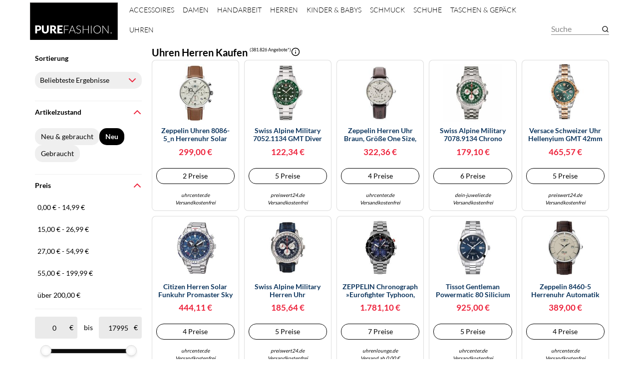

--- FILE ---
content_type: text/html;charset=utf-8
request_url: https://www.purefashion.de/trends/uhren-herren-kaufen-1921917379483028023.html
body_size: 33326
content:

    <!DOCTYPE html>
    <html lang="de">
    <head>
        <meta name="facebook-domain-verification" content="9som8lnjp3yth8f0knqwbmvd0arhpb" />
        <meta http-equiv="Content-Type" content="text/html; charset=UTF-8">
        <meta name="viewport" content="width=device-width, initial-scale=1.0, maximum-scale=1.0, user-scalable=no">
        <title>Uhren herren kaufen kaufen &amp; Preise vergleichen auf purefashion.de</title>
        <meta name="description" content="381.826 Preise ✅ für uhren herren kaufen vergleichen. Sparen leicht gemacht! Top-aktuelle und funktionelle Kleidung günstig online kaufen mit purefashion.de">
        <meta name="robots" content="index,follow">
        <link rel="canonical" href="https://www.purefashion.de/trends/uhren-herren-kaufen-1921917379483028023.html">
        <meta property="og:url" content="https://www.purefashion.de/trends/uhren-herren-kaufen-1921917379483028023.html">
        <meta property="og:type" content="website">
        <meta property="og:title" content="Uhren herren kaufen kaufen &amp; Preise vergleichen auf purefashion.de">
        <meta property="og:description" content="381.826 Preise ✅ für uhren herren kaufen vergleichen. Sparen leicht gemacht! Top-aktuelle und funktionelle Kleidung günstig online kaufen mit purefashion.de">
        <meta property="og:image" content="https://www.purefashion.de/assets/img/purefashion_de/logo-retina-3e4c8fc308382a1c36625748adf7cec8.png">
    <meta name="abTests" data-ab-tests="{}"/>
        <meta name="trackingData" data-tracking-data="{&quot;search_query&quot;:{&quot;search_query&quot;:&quot;uhren herren kaufen&quot;},&quot;common&quot;:{&quot;session_id&quot;:&quot;1769451588630_727d2a45-388b-af6c-dc12-d11e8aa0780b&quot;,&quot;tracking_id&quot;:null,&quot;detected_bot&quot;:&quot;Akamai-Categorized Bot (claudebot):allow:Artificial Intelligence (AI) Bots&quot;,&quot;camp&quot;:null,&quot;page_template&quot;:&quot;QueryPage&quot;},&quot;brand&quot;:{&quot;brand&quot;:&quot;25&quot;}}">
        <link rel="preload" href="/assets/fonts/lato/v24/lato_latin_normal_300.woff2" as="font" type="font/woff2" crossorigin>
        <link rel="preload" href="/assets/fonts/lato/v24/lato_latin_normal_400.woff2" as="font" type="font/woff2" crossorigin>
        <link rel="preload" href="/assets/fonts/lato/v24/lato_latin_normal_700.woff2" as="font" type="font/woff2" crossorigin>
    <style>
        @font-face {
            font-family:Lato;
            font-style: normal;
            font-weight: 300;
            src: url(/assets/fonts/lato/v24/lato_latin_normal_300.woff2) format('woff2');
            unicode-range: U+0000-00FF, U+0131, U+0152-0153, U+02BB-02BC, U+02C6, U+02DA, U+02DC, U+2000-206F, U+2074, U+20AC, U+2122, U+2191, U+2193, U+2212, U+2215, U+FEFF, U+FFFD
        }

        @font-face {
            font-family:Lato;
            font-style: normal;
            font-weight: 400;
            src: url(/assets/fonts/lato/v24/lato_latin_normal_400.woff2) format('woff2');
            unicode-range: U+0000-00FF, U+0131, U+0152-0153, U+02BB-02BC, U+02C6, U+02DA, U+02DC, U+2000-206F, U+2074, U+20AC, U+2122, U+2191, U+2193, U+2212, U+2215, U+FEFF, U+FFFD
        }

        @font-face {
            font-family:Lato;
            font-style: normal;
            font-weight: 700;
            src: url(/assets/fonts/lato/v24/lato_latin_normal_700.woff2) format('woff2');
            unicode-range: U+0000-00FF, U+0131, U+0152-0153, U+02BB-02BC, U+02C6, U+02DA, U+02DC, U+2000-206F, U+2074, U+20AC, U+2122, U+2191, U+2193, U+2212, U+2215, U+FEFF, U+FFFD
        }

    </style>
        <link rel="search" href="/opensearch.xml" type="application/opensearchdescription+xml"
              title="Preisvergleich für Mode &amp; Accessoires | Purefashion.de">
    <link rel="icon" href="/assets/img/purefashion_de/favicon-4fda9295938a7a4710bb42e4ac6d4bdb.ico" type="image/x-icon">
        <link rel="manifest" href="/manifest.json">
    <link rel="stylesheet" href="/assets/styles/themes/purefashion/generic-89af743b4a1e0b4b6eb61c9d8bbee128.css">
        <link rel="preload" href="/assets/styles/themes/purefashion/generic.comp-38c15e95ab2c45d3c99c0a237e7a5261.css" as="style" onload="this.onload=null;this.rel='stylesheet'">
        <noscript>
            <link rel="stylesheet" href="/assets/styles/themes/purefashion/generic.comp-38c15e95ab2c45d3c99c0a237e7a5261.css">
        </noscript>
        <noscript>
            <style>
                .lazy-load {
                    display: none !important;
                }

                .collapse {
                    display: block !important;
                }

                .toggle-icon-collapsible {
                    display: none !important;
                }
            </style>
        </noscript>
        
    </head>
    <body>
        <div id="wrapper">
    <div id="search-popup" class="overlay">
        <a class="close" href="#"></a>
        <div class="container">
            <div class="popup search-form-wrapper">
            <div class="search-form-wrapper">
    <div class="search-form">
        <form action="/trends" method="GET">
            <div class="input-group">
                <input
                        class="form-control search-input"
                        placeholder="Suchbegriff eingeben"
                        name="q"
                        autocomplete="off"
                        value="uhren herren kaufen"
                        aria-label="Suchbegriff eingeben"
                />
                <button
                        type="submit"
                        class="search-button btn btn-primary"
                        aria-label="Suchen"
                >
                    <span class="icon icon-search"></span>
                    <span class="search-button-text"></span>
                </button>
            </div>
            <div class="typeahead"></div>
        </form>
    </div>
            </div>
            </div>
        </div>
    </div>
    <header class="header-common">
        <div class="navbar container">
            <div class="navbar-nav search-form-wrapper">
                <div class="navbar-nav-logo">
    <a class="logo"  aria-label="Mode & Accessoires" href="/"></a>
                </div>
    <nav class="category-menu">
    <input type="checkbox" id="toggle">
    <span></span>
    <span></span>
    <span></span>
        <ul class="drop-menu" id="menu" style="list-style: none;">
            <li>
    <label for="sub-menu-toggle-22.240">Accessoires</label>
    <input type="checkbox" class="toggle" id="sub-menu-toggle-22.240" />
                <ul class="sub-menu " style="list-style: none;">
                    <li class="sub-menu-all-offers">
        <a
            class=""
            href="/kategorien/accessoires-22240.html"
            title="Alle Angebote zu Accessoires"
            
        >
                            Alle Angebote zu Accessoires
        </a>
                    </li>
                        <li>
        <a
            class=""
            href="/kategorien/caps-26421.html"
            title="Caps"
            
        >
                                Caps
        </a>
                        </li>
                        <li>
        <a
            class=""
            href="/kategorien/guertel-22568.html"
            title="Gürtel"
            
        >
                                Gürtel
        </a>
                        </li>
                        <li>
        <a
            class=""
            href="/kategorien/handschuhe-22562.html"
            title="Handschuhe"
            
        >
                                Handschuhe
        </a>
                        </li>
                        <li>
        <a
            class=""
            href="/kategorien/huete-26420.html"
            title="Hüte"
            
        >
                                Hüte
        </a>
                        </li>
                        <li>
        <a
            class=""
            href="/kategorien/kopfschmuck-22570.html"
            title="Kopfschmuck"
            
        >
                                Kopfschmuck
        </a>
                        </li>
                        <li>
        <a
            class=""
            href="/kategorien/krawatten-9880.html"
            title="Krawatten"
            
        >
                                Krawatten
        </a>
                        </li>
                        <li>
        <a
            class=""
            href="/kategorien/multifunktionstuecher-26882.html"
            title="Multifunktionstücher"
            
        >
                                Multifunktionstücher
        </a>
                        </li>
                        <li>
        <a
            class=""
            href="/kategorien/muetzen-9632.html"
            title="Mützen"
            
        >
                                Mützen
        </a>
                        </li>
                        <li>
        <a
            class=""
            href="/kategorien/regenschirme-14854.html"
            title="Regenschirme"
            
        >
                                Regenschirme
        </a>
                        </li>
                        <li>
        <a
            class=""
            href="/kategorien/schals-tuecher-9873.html"
            title="Schals & Tücher"
            
        >
                                Schals & Tücher
        </a>
                        </li>
                        <li>
        <a
            class=""
            href="/kategorien/schlafmasken-26456.html"
            title="Schlafmasken"
            
        >
                                Schlafmasken
        </a>
                        </li>
                        <li>
        <a
            class=""
            href="/kategorien/schluesselanhaenger-21244.html"
            title="Schlüsselanhänger"
            
        >
                                Schlüsselanhänger
        </a>
                        </li>
                        <li>
        <a
            class=""
            href="/kategorien/sonnenbrillen-9112.html"
            title="Sonnenbrillen"
            
        >
                                Sonnenbrillen
        </a>
                        </li>
                </ul>
            </li>
            <li>
    <label for="sub-menu-toggle-9.874">Damen</label>
    <input type="checkbox" class="toggle" id="sub-menu-toggle-9.874" />
                <ul class="sub-menu sub-menu-large" style="list-style: none;">
                    <li class="sub-menu-all-offers">
        <a
            class=""
            href="/kategorien/damen-9874.html"
            title="Alle Angebote zu Damen"
            
        >
                            Alle Angebote zu Damen
        </a>
                    </li>
                        <li>
        <a
            class=""
            href="/kategorien/abendmode-16577.html"
            title="Abendmode"
            
        >
                                Abendmode
        </a>
                        </li>
                        <li>
        <a
            class=""
            href="/kategorien/bademode-16413.html"
            title="Bademode"
            
        >
                                Bademode
        </a>
                        </li>
                        <li>
        <a
            class=""
            href="/kategorien/blusen-16841.html"
            title="Blusen"
            
        >
                                Blusen
        </a>
                        </li>
                        <li>
        <a
            class=""
            href="/kategorien/brautkleider-16675.html"
            title="Brautkleider"
            
        >
                                Brautkleider
        </a>
                        </li>
                        <li>
        <a
            class=""
            href="/kategorien/damen-anzuege-16595.html"
            title="Damen-Anzüge"
            
        >
                                Damen-Anzüge
        </a>
                        </li>
                        <li>
        <a
            class=""
            href="/kategorien/damen-jeans-25515.html"
            title="Damen-Jeans"
            
        >
                                Damen-Jeans
        </a>
                        </li>
                        <li>
        <a
            class=""
            href="/kategorien/damen-nachtwaesche-9875.html"
            title="Damen-Nachtwäsche"
            
        >
                                Damen-Nachtwäsche
        </a>
                        </li>
                        <li>
        <a
            class=""
            href="/kategorien/damen-overalls-23337.html"
            title="Damen-Overalls"
            
        >
                                Damen-Overalls
        </a>
                        </li>
                        <li>
        <a
            class=""
            href="/kategorien/damen-pullover-16840.html"
            title="Damen-Pullover"
            
        >
                                Damen-Pullover
        </a>
                        </li>
                        <li>
        <a
            class=""
            href="/kategorien/damen-shirts-16837.html"
            title="Damen-Shirts"
            
        >
                                Damen-Shirts
        </a>
                        </li>
                        <li>
        <a
            class=""
            href="/kategorien/damen-trachtenmode-16635.html"
            title="Damen-Trachtenmode"
            
        >
                                Damen-Trachtenmode
        </a>
                        </li>
                        <li>
        <a
            class=""
            href="/kategorien/damen-unterwaesche-9878.html"
            title="Damen-Unterwäsche"
            
        >
                                Damen-Unterwäsche
        </a>
                        </li>
                        <li>
        <a
            class=""
            href="/kategorien/damenhosen-16835.html"
            title="Damenhosen"
            
        >
                                Damenhosen
        </a>
                        </li>
                        <li>
        <a
            class=""
            href="/kategorien/damenjacken-damenmaentel-16842.html"
            title="Damenjacken & Damenmäntel"
            
        >
                                Damenjacken & Damenmäntel
        </a>
                        </li>
                        <li>
        <a
            class=""
            href="/kategorien/kleider-16843.html"
            title="Kleider"
            
        >
                                Kleider
        </a>
                        </li>
                        <li>
        <a
            class=""
            href="/kategorien/roecke-16836.html"
            title="Röcke"
            
        >
                                Röcke
        </a>
                        </li>
                        <li>
        <a
            class=""
            href="/kategorien/umstandsmode-9890.html"
            title="Umstandsmode"
            
        >
                                Umstandsmode
        </a>
                        </li>
                </ul>
            </li>
            <li>
    <label for="sub-menu-toggle-10.772">Handarbeit</label>
    <input type="checkbox" class="toggle" id="sub-menu-toggle-10.772" />
                <ul class="sub-menu " style="list-style: none;">
                    <li class="sub-menu-all-offers">
        <a
            class=""
            href="/kategorien/handarbeit-10772.html"
            title="Alle Angebote zu Handarbeit"
            
        >
                            Alle Angebote zu Handarbeit
        </a>
                    </li>
                        <li>
        <a
            class=""
            href="/kategorien/naehzubehoer-kurzwaren-9794.html"
            title="Nähzubehör & Kurzwaren"
            
        >
                                Nähzubehör & Kurzwaren
        </a>
                        </li>
                        <li>
        <a
            class=""
            href="/kategorien/sticken-30883.html"
            title="Sticken"
            
        >
                                Sticken
        </a>
                        </li>
                        <li>
        <a
            class=""
            href="/kategorien/stoffe-25268.html"
            title="Stoffe"
            
        >
                                Stoffe
        </a>
                        </li>
                        <li>
        <a
            class=""
            href="/kategorien/stricken-haekeln-25267.html"
            title="Stricken & Häkeln"
            
        >
                                Stricken & Häkeln
        </a>
                        </li>
                </ul>
            </li>
            <li>
    <label for="sub-menu-toggle-9.881">Herren</label>
    <input type="checkbox" class="toggle" id="sub-menu-toggle-9.881" />
                <ul class="sub-menu " style="list-style: none;">
                    <li class="sub-menu-all-offers">
        <a
            class=""
            href="/kategorien/herren-9881.html"
            title="Alle Angebote zu Herren"
            
        >
                            Alle Angebote zu Herren
        </a>
                    </li>
                        <li>
        <a
            class=""
            href="/kategorien/funshirts-fanshirts-15835.html"
            title="Funshirts & Fanshirts"
            
        >
                                Funshirts & Fanshirts
        </a>
                        </li>
                        <li>
        <a
            class=""
            href="/kategorien/hemden-16859.html"
            title="Hemden"
            
        >
                                Hemden
        </a>
                        </li>
                        <li>
        <a
            class=""
            href="/kategorien/herren-bademode-31217.html"
            title="Herren-Bademode"
            
        >
                                Herren-Bademode
        </a>
                        </li>
                        <li>
        <a
            class=""
            href="/kategorien/herren-jeans-26151.html"
            title="Herren-Jeans"
            
        >
                                Herren-Jeans
        </a>
                        </li>
                        <li>
        <a
            class=""
            href="/kategorien/herren-nachtwaesche-9882.html"
            title="Herren-Nachtwäsche"
            
        >
                                Herren-Nachtwäsche
        </a>
                        </li>
                        <li>
        <a
            class=""
            href="/kategorien/herren-pullover-16862.html"
            title="Herren-Pullover"
            
        >
                                Herren-Pullover
        </a>
                        </li>
                        <li>
        <a
            class=""
            href="/kategorien/herren-shirts-16857.html"
            title="Herren-Shirts"
            
        >
                                Herren-Shirts
        </a>
                        </li>
                        <li>
        <a
            class=""
            href="/kategorien/herren-trachtenmode-32309.html"
            title="Herren-Trachtenmode"
            
        >
                                Herren-Trachtenmode
        </a>
                        </li>
                        <li>
        <a
            class=""
            href="/kategorien/herren-unterwaesche-9885.html"
            title="Herren-Unterwäsche"
            
        >
                                Herren-Unterwäsche
        </a>
                        </li>
                        <li>
        <a
            class=""
            href="/kategorien/herrenanzuege-16575.html"
            title="Herrenanzüge"
            
        >
                                Herrenanzüge
        </a>
                        </li>
                        <li>
        <a
            class=""
            href="/kategorien/herrenhosen-16856.html"
            title="Herrenhosen"
            
        >
                                Herrenhosen
        </a>
                        </li>
                        <li>
        <a
            class=""
            href="/kategorien/herrenjacken-herrenmaentel-16863.html"
            title="Herrenjacken & Herrenmäntel"
            
        >
                                Herrenjacken & Herrenmäntel
        </a>
                        </li>
                </ul>
            </li>
            <li>
    <label for="sub-menu-toggle-30.345">Kinder & Babys</label>
    <input type="checkbox" class="toggle" id="sub-menu-toggle-30.345" />
                <ul class="sub-menu " style="list-style: none;">
                    <li class="sub-menu-all-offers">
        <a
            class=""
            href="/kategorien/kinder-babys-30345.html"
            title="Alle Angebote zu Kinder & Babys"
            
        >
                            Alle Angebote zu Kinder & Babys
        </a>
                    </li>
                        <li>
        <a
            class=""
            href="/kategorien/kinderbekleidung-9887.html"
            title="Kinderbekleidung"
            
        >
                                Kinderbekleidung
        </a>
                        </li>
                        <li>
        <a
            class=""
            href="/kategorien/kinderschmuck-19187.html"
            title="Kinderschmuck"
            
        >
                                Kinderschmuck
        </a>
                        </li>
                </ul>
            </li>
            <li>
    <label for="sub-menu-toggle-14.856">Schmuck</label>
    <input type="checkbox" class="toggle" id="sub-menu-toggle-14.856" />
                <ul class="sub-menu " style="list-style: none;">
                    <li class="sub-menu-all-offers">
        <a
            class=""
            href="/kategorien/schmuck-14856.html"
            title="Alle Angebote zu Schmuck"
            
        >
                            Alle Angebote zu Schmuck
        </a>
                    </li>
                        <li>
        <a
            class=""
            href="/kategorien/armschmuck-19188.html"
            title="Armschmuck"
            
        >
                                Armschmuck
        </a>
                        </li>
                        <li>
        <a
            class=""
            href="/kategorien/broschen-22571.html"
            title="Broschen"
            
        >
                                Broschen
        </a>
                        </li>
                        <li>
        <a
            class=""
            href="/kategorien/charms-beads-18959.html"
            title="Charms & Beads"
            
        >
                                Charms & Beads
        </a>
                        </li>
                        <li>
        <a
            class=""
            href="/kategorien/eheringe-26235.html"
            title="Eheringe"
            
        >
                                Eheringe
        </a>
                        </li>
                        <li>
        <a
            class=""
            href="/kategorien/ketten-19193.html"
            title="Ketten"
            
        >
                                Ketten
        </a>
                        </li>
                        <li>
        <a
            class=""
            href="/kategorien/kinderschmuck-19187.html"
            title="Kinderschmuck"
            
        >
                                Kinderschmuck
        </a>
                        </li>
                        <li>
        <a
            class=""
            href="/kategorien/krawattennadeln-27168.html"
            title="Krawattennadeln"
            
        >
                                Krawattennadeln
        </a>
                        </li>
                        <li>
        <a
            class=""
            href="/kategorien/manschettenknoepfe-19186.html"
            title="Manschettenknöpfe"
            
        >
                                Manschettenknöpfe
        </a>
                        </li>
                        <li>
        <a
            class=""
            href="/kategorien/ohrringe-19192.html"
            title="Ohrringe"
            
        >
                                Ohrringe
        </a>
                        </li>
                        <li>
        <a
            class=""
            href="/kategorien/piercings-21442.html"
            title="Piercings"
            
        >
                                Piercings
        </a>
                        </li>
                        <li>
        <a
            class=""
            href="/kategorien/ringe-19206.html"
            title="Ringe"
            
        >
                                Ringe
        </a>
                        </li>
                        <li>
        <a
            class=""
            href="/kategorien/schmuckaufbewahrung-26983.html"
            title="Schmuckaufbewahrung"
            
        >
                                Schmuckaufbewahrung
        </a>
                        </li>
                        <li>
        <a
            class=""
            href="/kategorien/schmuckkaestchen-14913.html"
            title="Schmuckkästchen"
            
        >
                                Schmuckkästchen
        </a>
                        </li>
                </ul>
            </li>
            <li>
    <label for="sub-menu-toggle-11.592">Schuhe</label>
    <input type="checkbox" class="toggle" id="sub-menu-toggle-11.592" />
                <ul class="sub-menu sub-menu-large" style="list-style: none;">
                    <li class="sub-menu-all-offers">
        <a
            class=""
            href="/kategorien/schuhe-11592.html"
            title="Alle Angebote zu Schuhe"
            
        >
                            Alle Angebote zu Schuhe
        </a>
                    </li>
                        <li>
        <a
            class=""
            href="/kategorien/badeschuhe-18852.html"
            title="Badeschuhe"
            
        >
                                Badeschuhe
        </a>
                        </li>
                        <li>
        <a
            class=""
            href="/kategorien/ballerinas-23059.html"
            title="Ballerinas"
            
        >
                                Ballerinas
        </a>
                        </li>
                        <li>
        <a
            class=""
            href="/kategorien/basketballschuhe-25249.html"
            title="Basketballschuhe"
            
        >
                                Basketballschuhe
        </a>
                        </li>
                        <li>
        <a
            class=""
            href="/kategorien/clogs-26691.html"
            title="Clogs"
            
        >
                                Clogs
        </a>
                        </li>
                        <li>
        <a
            class=""
            href="/kategorien/damen-halbschuhe-22989.html"
            title="Damen-Halbschuhe"
            
        >
                                Damen-Halbschuhe
        </a>
                        </li>
                        <li>
        <a
            class=""
            href="/kategorien/damenschuhe-11593.html"
            title="Damenschuhe"
            
        >
                                Damenschuhe
        </a>
                        </li>
                        <li>
        <a
            class=""
            href="/kategorien/gummistiefel-18837.html"
            title="Gummistiefel"
            
        >
                                Gummistiefel
        </a>
                        </li>
                        <li>
        <a
            class=""
            href="/kategorien/hausschuhe-18851.html"
            title="Hausschuhe"
            
        >
                                Hausschuhe
        </a>
                        </li>
                        <li>
        <a
            class=""
            href="/kategorien/herren-halbschuhe-26147.html"
            title="Herren-Halbschuhe"
            
        >
                                Herren-Halbschuhe
        </a>
                        </li>
                        <li>
        <a
            class=""
            href="/kategorien/herren-sandalen-26145.html"
            title="Herren-Sandalen"
            
        >
                                Herren-Sandalen
        </a>
                        </li>
                        <li>
        <a
            class=""
            href="/kategorien/herren-stiefel-26146.html"
            title="Herren-Stiefel"
            
        >
                                Herren-Stiefel
        </a>
                        </li>
                        <li>
        <a
            class=""
            href="/kategorien/herrenschuhe-11594.html"
            title="Herrenschuhe"
            
        >
                                Herrenschuhe
        </a>
                        </li>
                        <li>
        <a
            class=""
            href="/kategorien/hochzeitsschuhe-26231.html"
            title="Hochzeitsschuhe"
            
        >
                                Hochzeitsschuhe
        </a>
                        </li>
                        <li>
        <a
            class=""
            href="/kategorien/kinderschuhe-11595.html"
            title="Kinderschuhe"
            
        >
                                Kinderschuhe
        </a>
                        </li>
                        <li>
        <a
            class=""
            href="/kategorien/laufschuhe-22875.html"
            title="Laufschuhe"
            
        >
                                Laufschuhe
        </a>
                        </li>
                        <li>
        <a
            class=""
            href="/kategorien/outdoor-schuhe-18854.html"
            title="Outdoor-Schuhe"
            
        >
                                Outdoor-Schuhe
        </a>
                        </li>
                        <li>
        <a
            class=""
            href="/kategorien/pantoletten-26692.html"
            title="Pantoletten"
            
        >
                                Pantoletten
        </a>
                        </li>
                        <li>
        <a
            class=""
            href="/kategorien/pumps-22508.html"
            title="Pumps"
            
        >
                                Pumps
        </a>
                        </li>
                        <li>
        <a
            class=""
            href="/kategorien/sandalen-23395.html"
            title="Sandalen"
            
        >
                                Sandalen
        </a>
                        </li>
                        <li>
        <a
            class=""
            href="/kategorien/schuhzubehoer-31126.html"
            title="Schuhzubehör"
            
        >
                                Schuhzubehör
        </a>
                        </li>
                        <li>
        <a
            class=""
            href="/kategorien/sneakers-18817.html"
            title="Sneakers"
            
        >
                                Sneakers
        </a>
                        </li>
                        <li>
        <a
            class=""
            href="/kategorien/stiefel-22698.html"
            title="Stiefel"
            
        >
                                Stiefel
        </a>
                        </li>
                        <li>
        <a
            class=""
            href="/kategorien/stiefeletten-22595.html"
            title="Stiefeletten"
            
        >
                                Stiefeletten
        </a>
                        </li>
                        <li>
        <a
            class=""
            href="/kategorien/trekkingsandalen-26351.html"
            title="Trekkingsandalen"
            
        >
                                Trekkingsandalen
        </a>
                        </li>
                        <li>
        <a
            class=""
            href="/kategorien/winterschuhe-18853.html"
            title="Winterschuhe"
            
        >
                                Winterschuhe
        </a>
                        </li>
                </ul>
            </li>
            <li>
    <label for="sub-menu-toggle-15.612">Taschen & Gepäck</label>
    <input type="checkbox" class="toggle" id="sub-menu-toggle-15.612" />
                <ul class="sub-menu " style="list-style: none;">
                    <li class="sub-menu-all-offers">
        <a
            class=""
            href="/kategorien/taschen-gepaeck-15612.html"
            title="Alle Angebote zu Taschen & Gepäck"
            
        >
                            Alle Angebote zu Taschen & Gepäck
        </a>
                    </li>
                        <li>
        <a
            class=""
            href="/kategorien/bauchtaschen-26700.html"
            title="Bauchtaschen"
            
        >
                                Bauchtaschen
        </a>
                        </li>
                        <li>
        <a
            class=""
            href="/kategorien/business-laptoptaschen-22655.html"
            title="Business- & Laptoptaschen"
            
        >
                                Business- & Laptoptaschen
        </a>
                        </li>
                        <li>
        <a
            class=""
            href="/kategorien/einkaufstaschen-16352.html"
            title="Einkaufstaschen"
            
        >
                                Einkaufstaschen
        </a>
                        </li>
                        <li>
        <a
            class=""
            href="/kategorien/federmaeppchen-15716.html"
            title="Federmäppchen"
            
        >
                                Federmäppchen
        </a>
                        </li>
                        <li>
        <a
            class=""
            href="/kategorien/geldboersen-15673.html"
            title="Geldbörsen"
            
        >
                                Geldbörsen
        </a>
                        </li>
                        <li>
        <a
            class=""
            href="/kategorien/handtaschen-11512.html"
            title="Handtaschen"
            
        >
                                Handtaschen
        </a>
                        </li>
                        <li>
        <a
            class=""
            href="/kategorien/koffer-9113.html"
            title="Koffer"
            
        >
                                Koffer
        </a>
                        </li>
                        <li>
        <a
            class=""
            href="/kategorien/kulturtaschen-19118.html"
            title="Kulturtaschen"
            
        >
                                Kulturtaschen
        </a>
                        </li>
                        <li>
        <a
            class=""
            href="/kategorien/packsaecke-31124.html"
            title="Packsäcke"
            
        >
                                Packsäcke
        </a>
                        </li>
                        <li>
        <a
            class=""
            href="/kategorien/rucksaecke-9153.html"
            title="Rucksäcke"
            
        >
                                Rucksäcke
        </a>
                        </li>
                        <li>
        <a
            class=""
            href="/kategorien/schultaschen-9232.html"
            title="Schultaschen"
            
        >
                                Schultaschen
        </a>
                        </li>
                        <li>
        <a
            class=""
            href="/kategorien/sporttaschen-25915.html"
            title="Sporttaschen"
            
        >
                                Sporttaschen
        </a>
                        </li>
                        <li>
        <a
            class=""
            href="/kategorien/strandtaschen-26355.html"
            title="Strandtaschen"
            
        >
                                Strandtaschen
        </a>
                        </li>
                        <li>
        <a
            class=""
            href="/kategorien/taschen-zubehoer-26232.html"
            title="Taschen-Zubehör"
            
        >
                                Taschen-Zubehör
        </a>
                        </li>
                </ul>
            </li>
            <li>
    <label for="sub-menu-toggle-9.593">Uhren</label>
    <input type="checkbox" class="toggle" id="sub-menu-toggle-9.593" />
                <ul class="sub-menu " style="list-style: none;">
                    <li class="sub-menu-all-offers">
        <a
            class=""
            href="/kategorien/uhren-9593.html"
            title="Alle Angebote zu Uhren"
            
        >
                            Alle Angebote zu Uhren
        </a>
                    </li>
                        <li>
        <a
            class=""
            href="/kategorien/armbanduhren-5292.html"
            title="Armbanduhren"
            
        >
                                Armbanduhren
        </a>
                        </li>
                        <li>
        <a
            class=""
            href="/kategorien/smartwatches-25496.html"
            title="Smartwatches"
            
        >
                                Smartwatches
        </a>
                        </li>
                        <li>
        <a
            class=""
            href="/kategorien/taschenuhren-12273.html"
            title="Taschenuhren"
            
        >
                                Taschenuhren
        </a>
                        </li>
                        <li>
        <a
            class=""
            href="/kategorien/uhrenarmbaender-5552.html"
            title="Uhrenarmbänder"
            
        >
                                Uhrenarmbänder
        </a>
                        </li>
                        <li>
        <a
            class=""
            href="/kategorien/uhrenaufbewahrung-27066.html"
            title="Uhrenaufbewahrung"
            
        >
                                Uhrenaufbewahrung
        </a>
                        </li>
                        <li>
        <a
            class=""
            href="/kategorien/uhrenbeweger-14912.html"
            title="Uhrenbeweger"
            
        >
                                Uhrenbeweger
        </a>
                        </li>
                </ul>
            </li>
        </ul>
    </nav>
    <a href="#search-popup" class="search-popup-button">
        <span class="search-popup-text">Suche</span>
        <span class="icon icon-search"></span>
    </a>
            </div>
        </div>
    </header>
        <div class="main-container">
    <div class="container results">
    <aside class="sidebar grid-cell" id="sidebar">
        <div class="sidebar-content">
            <div class="sidebar-content-top">
                <input type="checkbox" id="show-price" class="sidebar-filter"/>
                <input type="checkbox" id="show-manufacturers"
                       class="sidebar-filter"
                       onchange="document.querySelectorAll('.filter-manufacturers .sidebar-box-toggle').forEach(el => el.checked = true)"
                />

    <div class="sidebar__panel sorting-dropdown sorting-dropdown--pd" id="RELEVANCE-sorting-dropdown">
        <div class="sorting-dropdown__title sidebar__panel-title">
            Sortierung
        </div>
        <div class="sorting-dropdown__wrapper">
            <input type="checkbox" id="RELEVANCE-sorting-toggle" class="sorting-dropdown__toggle">
            <label for="RELEVANCE-sorting-toggle" class="sorting-dropdown__label">
                <span class="sorting-dropdown__selected">Beliebteste Ergebnisse</span>
                <span class="sorting-dropdown__arrow"></span>
            </label>
            <div class="sorting-dropdown__content">
        <span
            class="encoded-link sorting-dropdown__item"
            
            data-link="P2NvbmRpdGlvbj0xJnE9dWhyZW4lMjBoZXJyZW4lMjBrYXVmZW4mc29ydD1wcmljZV9hc2M="
                    data-value="sorting: PRICE_ASC"
            
        >
                            Niedrigster Preis
</span>
        <span
            class="encoded-link sorting-dropdown__item"
            
            data-link="P2NvbmRpdGlvbj0xJnE9dWhyZW4lMjBoZXJyZW4lMjBrYXVmZW4mc29ydD10b3RhbF9wcmljZQ=="
                    data-value="sorting: TOTAL_PRICE"
            
        >
                            Gesamtpreis
</span>
        <span
            class="encoded-link sorting-dropdown__item"
            
            data-link="P2NvbmRpdGlvbj0xJnE9dWhyZW4lMjBoZXJyZW4lMjBrYXVmZW4mc29ydD1wcmljZV9kZXNj"
                    data-value="sorting: PRICE_DESC"
            
        >
                            Höchster Preis
</span>
            </div>
        </div>
    </div>
<div class="sidebar__panel filter-offer-condition"> <input type="checkbox" class="sidebar-box-toggle" id="collapse-filter-offer-condition" checked > <label class="sidebar__panel-heading" for="collapse-filter-offer-condition"> <span class="sidebar__panel-title" title="Artikelzustand">Artikelzustand</span> <span class="sidebar__panel-heading__arrow"></span> </label> <div class="sidebar__panel-body-wrapper "> <div class="offer-condition__body"> <span class="encoded-link offer-condition__item " data-link="P2NvbmRpdGlvbj0wJnE9dWhyZW4lMjBoZXJyZW4lMjBrYXVmZW4=" data-value="condition: ALL" > Neu & gebraucht </span> <span class="encoded-link offer-condition__item active" data-link="P2NvbmRpdGlvbj0xJnE9dWhyZW4lMjBoZXJyZW4lMjBrYXVmZW4=" data-value="condition: NEW" > Neu </span> <span class="encoded-link offer-condition__item " data-link="P2NvbmRpdGlvbj0yJnE9dWhyZW4lMjBoZXJyZW4lMjBrYXVmZW4=" data-value="condition: USED_AND_REFURBISHED" > Gebraucht </span> </div> </div> </div><div class="sidebar__panel filter-price-range"> <input type="checkbox" class="sidebar-box-toggle" id="collapse-filter-price-range" checked > <label class="sidebar__panel-heading" for="collapse-filter-price-range"> <span class="sidebar__panel-title" title="Preis">Preis</span> <span class="sidebar__panel-heading__arrow"></span> </label> <div class="sidebar__panel-body-wrapper "> <div class="filter price-range"> <div class="price-range-groups"> <span class="filter-item__encoded-link sidebar__filter-item" data-link="P2NvbmRpdGlvbj0xJnByaWNlX2Zyb209MC4wJnByaWNlX3RvPTE0Ljk5JnE9dWhyZW4lMjBoZXJyZW4lMjBrYXVmZW4=" data-value="price-range-groups" > <span class="filter-item-text filter-item-link">0,00 € - 14,99 €</span> </span> <span class="filter-item__encoded-link sidebar__filter-item" data-link="P2NvbmRpdGlvbj0xJnByaWNlX2Zyb209MTUuMCZwcmljZV90bz0yNi45OSZxPXVocmVuJTIwaGVycmVuJTIwa2F1ZmVu" data-value="price-range-groups" > <span class="filter-item-text filter-item-link">15,00 € - 26,99 €</span> </span> <span class="filter-item__encoded-link sidebar__filter-item" data-link="P2NvbmRpdGlvbj0xJnByaWNlX2Zyb209MjcuMCZwcmljZV90bz01NC45OSZxPXVocmVuJTIwaGVycmVuJTIwa2F1ZmVu" data-value="price-range-groups" > <span class="filter-item-text filter-item-link">27,00 € - 54,99 €</span> </span> <span class="filter-item__encoded-link sidebar__filter-item" data-link="P2NvbmRpdGlvbj0xJnByaWNlX2Zyb209NTUuMCZwcmljZV90bz0xOTkuOTkmcT11aHJlbiUyMGhlcnJlbiUyMGthdWZlbg==" data-value="price-range-groups" > <span class="filter-item-text filter-item-link">55,00 € - 199,99 €</span> </span> <span class="filter-item__encoded-link sidebar__filter-item" data-link="P2NvbmRpdGlvbj0xJnByaWNlX2Zyb209MjAwLjAmcHJpY2VfdG89MTc5OTkuOTkmcT11aHJlbiUyMGhlcnJlbiUyMGthdWZlbg==" data-value="price-range-groups" > <span class="filter-item-text filter-item-link">über 200,00 €</span> </span> </div> <form method="GET"> <input type="hidden" name="condition" value="1"> <input type="hidden" name="q" value="uhren herren kaufen"> <div class="price-range__inputs"> <div class="input-group currency-right"> <input id="price-range-input-ab" type="text" name="price_from" class="price-range-input" data-validation-text="Bitte geben sie eine positive ganze Zahl an, z.B. 15" value="" autocomplete="off" pattern="\d+" aria-label="ab" > <span class="icon-currency-eur"></span> </div> <span class="price-range__separator">bis</span> <div class="input-group currency-right"> <input id="price-range-input-bis" type="text" name="price_to" class="price-range-input" data-validation-text="Bitte geben sie eine positive ganze Zahl an, z.B. 15" value="" autocomplete="off" pattern="\d+" aria-label="bis" > <span class="icon-currency-eur"></span> </div> </div> <div class="price-range-slider__wrapper"> <div class="price-range-slider"></div> </div> <button type="submit" class="price-range__action-button">Übernehmen</button> </form> </div> </div> </div><div class="sidebar__panel filter-categories"> <input type="checkbox" class="sidebar-box-toggle" id="collapse-filter-categories" > <label class="sidebar__panel-heading" for="collapse-filter-categories"> <span class="sidebar__panel-title" title="Kategorien">Kategorien</span> <span class="sidebar__panel-heading__arrow"></span> </label> <div class="sidebar__panel-body-wrapper "> <span class="filter-item__encoded-link sidebar__filter-item" data-link="L2thdGVnb3JpZW4vYXJtYmFuZHVocmVuLTUyOTIuaHRtbD9jb25kaXRpb249MSZxPXVocmVuJTIwaGVycmVuJTIwa2F1ZmVu" data-value="category" > <span class="filter-item-text filter-item-link">Armbanduhren</span> </span> <span class="filter-item__encoded-link sidebar__filter-item" data-link="L2thdGVnb3JpZW4vdWhyZW5hcm1iYWVuZGVyLTU1NTIuaHRtbD9jb25kaXRpb249MSZxPXVocmVuJTIwaGVycmVuJTIwa2F1ZmVu" data-value="category" > <span class="filter-item-text filter-item-link">Uhrenarmbänder</span> </span> <span class="filter-item__encoded-link sidebar__filter-item" data-link="L2thdGVnb3JpZW4vdGFzY2hlbnVocmVuLTEyMjczLmh0bWw/Y29uZGl0aW9uPTEmcT11aHJlbiUyMGhlcnJlbiUyMGthdWZlbg==" data-value="category" > <span class="filter-item-text filter-item-link">Taschenuhren</span> </span> <span class="filter-item__encoded-link sidebar__filter-item" data-link="L2thdGVnb3JpZW4vc21hcnR3YXRjaGVzLTI1NDk2Lmh0bWw/Y29uZGl0aW9uPTEmcT11aHJlbiUyMGhlcnJlbiUyMGthdWZlbg==" data-value="category" > <span class="filter-item-text filter-item-link">Smartwatches</span> </span> <span class="filter-item__encoded-link sidebar__filter-item" data-link="L2thdGVnb3JpZW4vdWhyZW5hdWZiZXdhaHJ1bmctMjcwNjYuaHRtbD9jb25kaXRpb249MSZxPXVocmVuJTIwaGVycmVuJTIwa2F1ZmVu" data-value="category" > <span class="filter-item-text filter-item-link">Uhrenaufbewahrung</span> </span> <span class="filter-item__encoded-link sidebar__filter-item" data-link="L2thdGVnb3JpZW4vdWhyZW5iZXdlZ2VyLTE0OTEyLmh0bWw/Y29uZGl0aW9uPTEmcT11aHJlbiUyMGhlcnJlbiUyMGthdWZlbg==" data-value="category" > <span class="filter-item-text filter-item-link">Uhrenbeweger</span> </span> <span class="filter-item__encoded-link sidebar__filter-item" data-link="L2thdGVnb3JpZW4vaGVycmVuLXNoaXJ0cy0xNjg1Ny5odG1sP2NvbmRpdGlvbj0xJnE9dWhyZW4lMjBoZXJyZW4lMjBrYXVmZW4=" data-value="category" > <span class="filter-item-text filter-item-link">Herren-Shirts</span> </span> <span class="filter-item__encoded-link sidebar__filter-item" data-link="L2thdGVnb3JpZW4vZnVuc2hpcnRzLWZhbnNoaXJ0cy0xNTgzNS5odG1sP2NvbmRpdGlvbj0xJnE9dWhyZW4lMjBoZXJyZW4lMjBrYXVmZW4=" data-value="category" > <span class="filter-item-text filter-item-link">Funshirts & Fanshirts</span> </span> <span class="filter-item__encoded-link sidebar__filter-item" data-link="L2thdGVnb3JpZW4vaGVtZGVuLTE2ODU5Lmh0bWw/Y29uZGl0aW9uPTEmcT11aHJlbiUyMGhlcnJlbiUyMGthdWZlbg==" data-value="category" > <span class="filter-item-text filter-item-link">Hemden</span> </span> <span class="filter-item__encoded-link sidebar__filter-item" data-link="L2thdGVnb3JpZW4vaGVycmVuLWhhbGJzY2h1aGUtMjYxNDcuaHRtbD9jb25kaXRpb249MSZxPXVocmVuJTIwaGVycmVuJTIwa2F1ZmVu" data-value="category" > <span class="filter-item-text filter-item-link">Herren-Halbschuhe</span> </span> <span class="filter-item__encoded-link sidebar__filter-item" data-link="L2thdGVnb3JpZW4vaGVycmVuaG9zZW4tMTY4NTYuaHRtbD9jb25kaXRpb249MSZxPXVocmVuJTIwaGVycmVuJTIwa2F1ZmVu" data-value="category" > <span class="filter-item-text filter-item-link">Herrenhosen</span> </span> <span class="filter-item__encoded-link sidebar__filter-item" data-link="L2thdGVnb3JpZW4vaGVycmVuLXB1bGxvdmVyLTE2ODYyLmh0bWw/Y29uZGl0aW9uPTEmcT11aHJlbiUyMGhlcnJlbiUyMGthdWZlbg==" data-value="category" > <span class="filter-item-text filter-item-link">Herren-Pullover</span> </span> <span class="filter-item__encoded-link sidebar__filter-item" data-link="L2thdGVnb3JpZW4vbXVldHplbi05NjMyLmh0bWw/Y29uZGl0aW9uPTEmcT11aHJlbiUyMGhlcnJlbiUyMGthdWZlbg==" data-value="category" > <span class="filter-item-text filter-item-link">Mützen</span> </span> <span class="filter-item__encoded-link sidebar__filter-item" data-link="L2thdGVnb3JpZW4vaGVycmVuLWJhZGVtb2RlLTMxMjE3Lmh0bWw/Y29uZGl0aW9uPTEmcT11aHJlbiUyMGhlcnJlbiUyMGthdWZlbg==" data-value="category" > <span class="filter-item-text filter-item-link">Herren-Bademode</span> </span> <span class="filter-item__encoded-link sidebar__filter-item" data-link="L2thdGVnb3JpZW4vY2Fwcy0yNjQyMS5odG1sP2NvbmRpdGlvbj0xJnE9dWhyZW4lMjBoZXJyZW4lMjBrYXVmZW4=" data-value="category" > <span class="filter-item-text filter-item-link">Caps</span> </span> </div> </div><div class="sidebar__panel filter-manufacturers"> <input type="checkbox" class="sidebar-box-toggle" id="collapse-filter-manufacturers" > <label class="sidebar__panel-heading" for="collapse-filter-manufacturers"> <span class="sidebar__panel-title" title="Marken">Marken</span> <span class="sidebar__panel-heading__arrow"></span> </label> <div class="sidebar__panel-body-wrapper "> <span class="filter-item__encoded-link sidebar__filter-item value-17761" data-link="P2NvbmRpdGlvbj0xJm1faWQ9MTc3NjEmcT11aHJlbiUyMGhlcnJlbiUyMGthdWZlbg==" data-value="manufacturers" > <span class="filter-item-text filter-item__check-box "> Festina </span> </span><span class="filter-item__encoded-link sidebar__filter-item value-1082" data-link="P2NvbmRpdGlvbj0xJm1faWQ9MTA4MiZxPXVocmVuJTIwaGVycmVuJTIwa2F1ZmVu" data-value="manufacturers" > <span class="filter-item-text filter-item__check-box "> Casio </span> </span><span class="filter-item__encoded-link sidebar__filter-item value-96107" data-link="P2NvbmRpdGlvbj0xJm1faWQ9OTYxMDcmcT11aHJlbiUyMGhlcnJlbiUyMGthdWZlbg==" data-value="manufacturers" > <span class="filter-item-text filter-item__check-box "> Citizen Watches </span> </span><span class="filter-item__encoded-link sidebar__filter-item value-28840" data-link="P2NvbmRpdGlvbj0xJm1faWQ9Mjg4NDAmcT11aHJlbiUyMGhlcnJlbiUyMGthdWZlbg==" data-value="manufacturers" > <span class="filter-item-text filter-item__check-box "> Seiko Watches </span> </span><span class="filter-item__encoded-link sidebar__filter-item value-77341" data-link="P2NvbmRpdGlvbj0xJm1faWQ9NzczNDEmcT11aHJlbiUyMGhlcnJlbiUyMGthdWZlbg==" data-value="manufacturers" > <span class="filter-item-text filter-item__check-box "> Bulova </span> </span><span class="filter-item__encoded-link sidebar__filter-item value-4940" data-link="P2NvbmRpdGlvbj0xJm1faWQ9NDk0MCZxPXVocmVuJTIwaGVycmVuJTIwa2F1ZmVu" data-value="manufacturers" > <span class="filter-item-text filter-item__check-box "> Versace </span> </span><span class="filter-item__encoded-link sidebar__filter-item value-161764" data-link="P2NvbmRpdGlvbj0xJm1faWQ9MTYxNzY0JnE9dWhyZW4lMjBoZXJyZW4lMjBrYXVmZW4=" data-value="manufacturers" > <span class="filter-item-text filter-item__check-box "> Swiss Alpine Military </span> </span><span class="filter-item__encoded-link sidebar__filter-item value-108415" data-link="P2NvbmRpdGlvbj0xJm1faWQ9MTA4NDE1JnE9dWhyZW4lMjBoZXJyZW4lMjBrYXVmZW4=" data-value="manufacturers" > <span class="filter-item-text filter-item__check-box "> POINT tec Zeppelin </span> </span><span class="filter-item__encoded-link sidebar__filter-item value-114292" data-link="P2NvbmRpdGlvbj0xJm1faWQ9MTE0MjkyJnE9dWhyZW4lMjBoZXJyZW4lMjBrYXVmZW4=" data-value="manufacturers" > <span class="filter-item-text filter-item__check-box "> Maserati </span> </span><span class="filter-item__encoded-link sidebar__filter-item value-36483" data-link="P2NvbmRpdGlvbj0xJm1faWQ9MzY0ODMmcT11aHJlbiUyMGhlcnJlbiUyMGthdWZlbg==" data-value="manufacturers" > <span class="filter-item-text filter-item__check-box "> Vostok Europe </span> </span><span class="filter-item__encoded-link sidebar__filter-item value-16017" data-link="P2NvbmRpdGlvbj0xJm1faWQ9MTYwMTcmcT11aHJlbiUyMGhlcnJlbiUyMGthdWZlbg==" data-value="manufacturers" > <span class="filter-item-text filter-item__check-box "> Tissot </span> </span><span class="filter-item__encoded-link sidebar__filter-item value-123202" data-link="P2NvbmRpdGlvbj0xJm1faWQ9MTIzMjAyJnE9dWhyZW4lMjBoZXJyZW4lMjBrYXVmZW4=" data-value="manufacturers" > <span class="filter-item-text filter-item__check-box "> Messerschmitt </span> </span><span class="filter-item__encoded-link sidebar__filter-item value-15962" data-link="P2NvbmRpdGlvbj0xJm1faWQ9MTU5NjImcT11aHJlbiUyMGhlcnJlbiUyMGthdWZlbg==" data-value="manufacturers" > <span class="filter-item-text filter-item__check-box "> Junghans </span> </span><span class="filter-item__encoded-link sidebar__filter-item value-170082" data-link="P2NvbmRpdGlvbj0xJm1faWQ9MTcwMDgyJnE9dWhyZW4lMjBoZXJyZW4lMjBrYXVmZW4=" data-value="manufacturers" > <span class="filter-item-text filter-item__check-box "> Uhren Manufaktur Ruhla </span> </span><span class="filter-item__encoded-link sidebar__filter-item value-118197" data-link="P2NvbmRpdGlvbj0xJm1faWQ9MTE4MTk3JnE9dWhyZW4lMjBoZXJyZW4lMjBrYXVmZW4=" data-value="manufacturers" > <span class="filter-item-text filter-item__check-box "> Eco Tech Time </span> </span> </div> </div>
<div class="sidebar__panel filter-15525"> <input type="checkbox" class="sidebar-box-toggle" id="collapse-filter-15525" > <label class="sidebar__panel-heading" for="collapse-filter-15525"> <span class="sidebar__panel-title" title="Uhrwerk">Uhrwerk</span> <span class="sidebar__panel-heading__arrow"></span> </label> <div class="sidebar__panel-body-wrapper "> <span class="filter-item__encoded-link sidebar__filter-item value-1338673" data-link="P2NvbmRpdGlvbj0xJnE9dWhyZW4lMjBoZXJyZW4lMjBrYXVmZW4mYXR0cl8xNTUyNT1RdWFyeg==" data-value="Quarz" > <span class="filter-item-text filter-item__check-box "> Quarz </span> </span><span class="filter-item__encoded-link sidebar__filter-item value-1338682" data-link="P2NvbmRpdGlvbj0xJnE9dWhyZW4lMjBoZXJyZW4lMjBrYXVmZW4mYXR0cl8xNTUyNT1BdXRvbWF0aWs=" data-value="Automatik" > <span class="filter-item-text filter-item__check-box "> Automatik </span> </span><span class="filter-item__encoded-link sidebar__filter-item value-1800099" data-link="P2NvbmRpdGlvbj0xJnE9dWhyZW4lMjBoZXJyZW4lMjBrYXVmZW4mYXR0cl8xNTUyNT1tZWNoYW5pc2No" data-value="mechanisch" > <span class="filter-item-text filter-item__check-box "> mechanisch </span> </span><span class="filter-item__encoded-link sidebar__filter-item value-1800536" data-link="P2NvbmRpdGlvbj0xJnE9dWhyZW4lMjBoZXJyZW4lMjBrYXVmZW4mYXR0cl8xNTUyNT1IYW5kYXVmenVn" data-value="Handaufzug" > <span class="filter-item-text filter-item__check-box "> Handaufzug </span> </span><span class="filter-item__encoded-link sidebar__filter-item value-1800007" data-link="P2NvbmRpdGlvbj0xJnE9dWhyZW4lMjBoZXJyZW4lMjBrYXVmZW4mYXR0cl8xNTUyNT1GdW5r" data-value="Funk" > <span class="filter-item-text filter-item__check-box "> Funk </span> </span><span class="filter-item__encoded-link sidebar__filter-item value-6091929" data-link="P2NvbmRpdGlvbj0xJnE9dWhyZW4lMjBoZXJyZW4lMjBrYXVmZW4mYXR0cl8xNTUyNT1NaXlvdGE=" data-value="Miyota" > <span class="filter-item-text filter-item__check-box "> Miyota </span> </span><span class="filter-item__encoded-link sidebar__filter-item value-1800761" data-link="P2NvbmRpdGlvbj0xJnE9dWhyZW4lMjBoZXJyZW4lMjBrYXVmZW4mYXR0cl8xNTUyNT1BdXRvcXVhcno=" data-value="Autoquarz" > <span class="filter-item-text filter-item__check-box "> Autoquarz </span> </span> </div> </div><div class="sidebar__panel filter-1338"> <input type="checkbox" class="sidebar-box-toggle" id="collapse-filter-1338" > <label class="sidebar__panel-heading" for="collapse-filter-1338"> <span class="sidebar__panel-title" title="Farbe">Farbe</span> <span class="sidebar__panel-heading__arrow"></span> </label> <div class="sidebar__panel-body-wrapper "> <span class="filter-item__encoded-link sidebar__filter-item value-1371069" data-link="P2NvbmRpdGlvbj0xJnE9dWhyZW4lMjBoZXJyZW4lMjBrYXVmZW4mYXR0cl8xMzM4PXNpbGJlcmZhcmJlbg==" data-value="silberfarben" > <span class="filter-item-text filter-item__check-box filter-item--color-1338"> silberfarben </span> </span><span class="filter-item__encoded-link sidebar__filter-item value-1371052" data-link="P2NvbmRpdGlvbj0xJnE9dWhyZW4lMjBoZXJyZW4lMjBrYXVmZW4mYXR0cl8xMzM4PXNjaHdhcno=" data-value="schwarz" > <span class="filter-item-text filter-item__check-box filter-item--color-1338"> schwarz </span> </span><span class="filter-item__encoded-link sidebar__filter-item value-1371068" data-link="P2NvbmRpdGlvbj0xJnE9dWhyZW4lMjBoZXJyZW4lMjBrYXVmZW4mYXR0cl8xMzM4PWdyYXU=" data-value="grau" > <span class="filter-item-text filter-item__check-box filter-item--color-1338"> grau </span> </span><span class="filter-item__encoded-link sidebar__filter-item value-1371053" data-link="P2NvbmRpdGlvbj0xJnE9dWhyZW4lMjBoZXJyZW4lMjBrYXVmZW4mYXR0cl8xMzM4PWJyYXVu" data-value="braun" > <span class="filter-item-text filter-item__check-box filter-item--color-1338"> braun </span> </span><span class="filter-item__encoded-link sidebar__filter-item value-1371075" data-link="P2NvbmRpdGlvbj0xJnE9dWhyZW4lMjBoZXJyZW4lMjBrYXVmZW4mYXR0cl8xMzM4PWdvbGQ=" data-value="gold" > <span class="filter-item-text filter-item__check-box filter-item--color-1338"> gold </span> </span><span class="filter-item__encoded-link sidebar__filter-item value-1371065" data-link="P2NvbmRpdGlvbj0xJnE9dWhyZW4lMjBoZXJyZW4lMjBrYXVmZW4mYXR0cl8xMzM4PWJsYXU=" data-value="blau" > <span class="filter-item-text filter-item__check-box filter-item--color-1338"> blau </span> </span><span class="filter-item__encoded-link sidebar__filter-item value-1475009" data-link="P2NvbmRpdGlvbj0xJnE9dWhyZW4lMjBoZXJyZW4lMjBrYXVmZW4mYXR0cl8xMzM4PXdlaSVDMyU5Rg==" data-value="weiß" > <span class="filter-item-text filter-item__check-box filter-item--color-1338"> weiß </span> </span><span class="filter-item__encoded-link sidebar__filter-item value-176089" data-link="P2NvbmRpdGlvbj0xJnE9dWhyZW4lMjBoZXJyZW4lMjBrYXVmZW4mYXR0cl8xMzM4PW5hdHVy" data-value="natur" > <span class="filter-item-text filter-item__check-box filter-item--color-1338"> natur </span> </span><span class="filter-item__encoded-link sidebar__filter-item value-1371163" data-link="P2NvbmRpdGlvbj0xJnE9dWhyZW4lMjBoZXJyZW4lMjBrYXVmZW4mYXR0cl8xMzM4PWdyJUMzJUJDbg==" data-value="grün" > <span class="filter-item-text filter-item__check-box filter-item--color-1338"> grün </span> </span><span class="filter-item__encoded-link sidebar__filter-item value-1231675" data-link="P2NvbmRpdGlvbj0xJnE9dWhyZW4lMjBoZXJyZW4lMjBrYXVmZW4mYXR0cl8xMzM4PXJvc2E=" data-value="rosa" > <span class="filter-item-text filter-item__check-box filter-item--color-1338"> rosa </span> </span><span class="filter-item__encoded-link sidebar__filter-item value-1371158" data-link="P2NvbmRpdGlvbj0xJnE9dWhyZW4lMjBoZXJyZW4lMjBrYXVmZW4mYXR0cl8xMzM4PXJvdA==" data-value="rot" > <span class="filter-item-text filter-item__check-box filter-item--color-1338"> rot </span> </span><span class="filter-item__encoded-link sidebar__filter-item value-1475023" data-link="P2NvbmRpdGlvbj0xJnE9dWhyZW4lMjBoZXJyZW4lMjBrYXVmZW4mYXR0cl8xMzM4PWJlaWdl" data-value="beige" > <span class="filter-item-text filter-item__check-box filter-item--color-1338"> beige </span> </span><span class="filter-item__encoded-link sidebar__filter-item value-1311010" data-link="P2NvbmRpdGlvbj0xJnE9dWhyZW4lMjBoZXJyZW4lMjBrYXVmZW4mYXR0cl8xMzM4PWdvbGRmYXJiZW4=" data-value="goldfarben" > <span class="filter-item-text filter-item__check-box filter-item--color-1338"> goldfarben </span> </span><span class="filter-item__encoded-link sidebar__filter-item value-1371074" data-link="P2NvbmRpdGlvbj0xJnE9dWhyZW4lMjBoZXJyZW4lMjBrYXVmZW4mYXR0cl8xMzM4PW9yYW5nZQ==" data-value="orange" > <span class="filter-item-text filter-item__check-box filter-item--color-1338"> orange </span> </span><span class="filter-item__encoded-link sidebar__filter-item value-824428" data-link="P2NvbmRpdGlvbj0xJnE9dWhyZW4lMjBoZXJyZW4lMjBrYXVmZW4mYXR0cl8xMzM4PWdlbGI=" data-value="gelb" > <span class="filter-item-text filter-item__check-box filter-item--color-1338"> gelb </span> </span><span class="filter-item__encoded-link sidebar__filter-item value-1475029" data-link="P2NvbmRpdGlvbj0xJnE9dWhyZW4lMjBoZXJyZW4lMjBrYXVmZW4mYXR0cl8xMzM4PXNpbGJlcg==" data-value="silber" > <span class="filter-item-text filter-item__check-box filter-item--color-1338"> silber </span> </span><span class="filter-item__encoded-link sidebar__filter-item value-1421271" data-link="P2NvbmRpdGlvbj0xJnE9dWhyZW4lMjBoZXJyZW4lMjBrYXVmZW4mYXR0cl8xMzM4PXJvcyVDMyVBOWdvbGRmYXJiZW4=" data-value="roségoldfarben" > <span class="filter-item-text filter-item__check-box filter-item--color-1338"> roségoldfarben </span> </span><span class="filter-item__encoded-link sidebar__filter-item value-1475017" data-link="P2NvbmRpdGlvbj0xJnE9dWhyZW4lMjBoZXJyZW4lMjBrYXVmZW4mYXR0cl8xMzM4PWZhcmJsb3M=" data-value="farblos" > <span class="filter-item-text filter-item__check-box filter-item--color-1338"> farblos </span> </span><span class="filter-item__encoded-link sidebar__filter-item value-334787" data-link="P2NvbmRpdGlvbj0xJnE9dWhyZW4lMjBoZXJyZW4lMjBrYXVmZW4mYXR0cl8xMzM4PWJ1bnQ=" data-value="bunt" > <span class="filter-item-text filter-item__check-box filter-item--color-1338"> bunt </span> </span><span class="filter-item__encoded-link sidebar__filter-item value-1663571" data-link="P2NvbmRpdGlvbj0xJnE9dWhyZW4lMjBoZXJyZW4lMjBrYXVmZW4mYXR0cl8xMzM4PXRyYW5zcGFyZW50" data-value="transparent" > <span class="filter-item-text filter-item__check-box filter-item--color-1338"> transparent </span> </span><span class="filter-item__encoded-link sidebar__filter-item value-1869648" data-link="P2NvbmRpdGlvbj0xJnE9dWhyZW4lMjBoZXJyZW4lMjBrYXVmZW4mYXR0cl8xMzM4PXQlQzMlQkNya2lz" data-value="türkis" > <span class="filter-item-text filter-item__check-box filter-item--color-1338"> türkis </span> </span><span class="filter-item__encoded-link sidebar__filter-item value-1311064" data-link="P2NvbmRpdGlvbj0xJnE9dWhyZW4lMjBoZXJyZW4lMjBrYXVmZW4mYXR0cl8xMzM4PXQlQzMlQkNya2lzZmFyYmVu" data-value="türkisfarben" > <span class="filter-item-text filter-item__check-box filter-item--color-1338"> türkisfarben </span> </span><span class="filter-item__encoded-link sidebar__filter-item value-1314326" data-link="P2NvbmRpdGlvbj0xJnE9dWhyZW4lMjBoZXJyZW4lMjBrYXVmZW4mYXR0cl8xMzM4PXBpbms=" data-value="pink" > <span class="filter-item-text filter-item__check-box filter-item--color-1338"> pink </span> </span><span class="filter-item__encoded-link sidebar__filter-item value-1420768" data-link="P2NvbmRpdGlvbj0xJnE9dWhyZW4lMjBoZXJyZW4lMjBrYXVmZW4mYXR0cl8xMzM4PWJpY29sb3I=" data-value="bicolor" > <span class="filter-item-text filter-item__check-box filter-item--color-1338"> bicolor </span> </span><span class="filter-item__encoded-link sidebar__filter-item value-1315238" data-link="P2NvbmRpdGlvbj0xJnE9dWhyZW4lMjBoZXJyZW4lMjBrYXVmZW4mYXR0cl8xMzM4PWxpbGE=" data-value="lila" > <span class="filter-item-text filter-item__check-box filter-item--color-1338"> lila </span> </span><span class="filter-item__encoded-link sidebar__filter-item value-1128379" data-link="P2NvbmRpdGlvbj0xJnE9dWhyZW4lMjBoZXJyZW4lMjBrYXVmZW4mYXR0cl8xMzM4PWR1bmtlbGJsYXU=" data-value="dunkelblau" > <span class="filter-item-text filter-item__check-box filter-item--color-1338"> dunkelblau </span> </span><span class="filter-item__encoded-link sidebar__filter-item value-826325" data-link="P2NvbmRpdGlvbj0xJnE9dWhyZW4lMjBoZXJyZW4lMjBrYXVmZW4mYXR0cl8xMzM4PW1laHJmYXJiaWc=" data-value="mehrfarbig" > <span class="filter-item-text filter-item__check-box filter-item--color-1338"> mehrfarbig </span> </span><span class="filter-item__encoded-link sidebar__filter-item value-1749832" data-link="P2NvbmRpdGlvbj0xJnE9dWhyZW4lMjBoZXJyZW4lMjBrYXVmZW4mYXR0cl8xMzM4PWhlbGxibGF1" data-value="hellblau" > <span class="filter-item-text filter-item__check-box filter-item--color-1338"> hellblau </span> </span><span class="filter-item__encoded-link sidebar__filter-item value-1605804" data-link="P2NvbmRpdGlvbj0xJnE9dWhyZW4lMjBoZXJyZW4lMjBrYXVmZW4mYXR0cl8xMzM4PXRyaWNvbG9y" data-value="tricolor" > <span class="filter-item-text filter-item__check-box filter-item--color-1338"> tricolor </span> </span><span class="filter-item__encoded-link sidebar__filter-item value-1312662" data-link="P2NvbmRpdGlvbj0xJnE9dWhyZW4lMjBoZXJyZW4lMjBrYXVmZW4mYXR0cl8xMzM4PWNyZW1l" data-value="creme" > <span class="filter-item-text filter-item__check-box filter-item--color-1338"> creme </span> </span> </div> </div><div class="sidebar__panel filter-16567"> <input type="checkbox" class="sidebar-box-toggle" id="collapse-filter-16567" > <label class="sidebar__panel-heading" for="collapse-filter-16567"> <span class="sidebar__panel-title" title="Armband">Armband</span> <span class="sidebar__panel-heading__arrow"></span> </label> <div class="sidebar__panel-body-wrapper "> <span class="filter-item__encoded-link sidebar__filter-item value-1799913" data-link="P2NvbmRpdGlvbj0xJnE9dWhyZW4lMjBoZXJyZW4lMjBrYXVmZW4mYXR0cl8xNjU2Nz1MZWRlcg==" data-value="Leder" > <span class="filter-item-text filter-item__check-box "> Leder </span> </span><span class="filter-item__encoded-link sidebar__filter-item value-1799907" data-link="P2NvbmRpdGlvbj0xJnE9dWhyZW4lMjBoZXJyZW4lMjBrYXVmZW4mYXR0cl8xNjU2Nz1FZGVsc3RhaGw=" data-value="Edelstahl" > <span class="filter-item-text filter-item__check-box "> Edelstahl </span> </span><span class="filter-item__encoded-link sidebar__filter-item value-1800106" data-link="P2NvbmRpdGlvbj0xJnE9dWhyZW4lMjBoZXJyZW4lMjBrYXVmZW4mYXR0cl8xNjU2Nz1LYXV0c2NodWs=" data-value="Kautschuk" > <span class="filter-item-text filter-item__check-box "> Kautschuk </span> </span><span class="filter-item__encoded-link sidebar__filter-item value-1800176" data-link="P2NvbmRpdGlvbj0xJnE9dWhyZW4lMjBoZXJyZW4lMjBrYXVmZW4mYXR0cl8xNjU2Nz1OeWxvbg==" data-value="Nylon" > <span class="filter-item-text filter-item__check-box "> Nylon </span> </span><span class="filter-item__encoded-link sidebar__filter-item value-1799951" data-link="P2NvbmRpdGlvbj0xJnE9dWhyZW4lMjBoZXJyZW4lMjBrYXVmZW4mYXR0cl8xNjU2Nz1TaWxpa29u" data-value="Silikon" > <span class="filter-item-text filter-item__check-box "> Silikon </span> </span><span class="filter-item__encoded-link sidebar__filter-item value-391036" data-link="P2NvbmRpdGlvbj0xJnE9dWhyZW4lMjBoZXJyZW4lMjBrYXVmZW4mYXR0cl8xNjU2Nz1NZXRhbGw=" data-value="Metall" > <span class="filter-item-text filter-item__check-box "> Metall </span> </span><span class="filter-item__encoded-link sidebar__filter-item value-1799924" data-link="P2NvbmRpdGlvbj0xJnE9dWhyZW4lMjBoZXJyZW4lMjBrYXVmZW4mYXR0cl8xNjU2Nz1UZXh0aWw=" data-value="Textil" > <span class="filter-item-text filter-item__check-box "> Textil </span> </span><span class="filter-item__encoded-link sidebar__filter-item value-1800027" data-link="P2NvbmRpdGlvbj0xJnE9dWhyZW4lMjBoZXJyZW4lMjBrYXVmZW4mYXR0cl8xNjU2Nz1UaXRhbg==" data-value="Titan" > <span class="filter-item-text filter-item__check-box "> Titan </span> </span><span class="filter-item__encoded-link sidebar__filter-item value-1800028" data-link="P2NvbmRpdGlvbj0xJnE9dWhyZW4lMjBoZXJyZW4lMjBrYXVmZW4mYXR0cl8xNjU2Nz1LZXJhbWlr" data-value="Keramik" > <span class="filter-item-text filter-item__check-box "> Keramik </span> </span><span class="filter-item__encoded-link sidebar__filter-item value-1799953" data-link="P2NvbmRpdGlvbj0xJnE9dWhyZW4lMjBoZXJyZW4lMjBrYXVmZW4mYXR0cl8xNjU2Nz1LdW5zdHN0b2Zm" data-value="Kunststoff" > <span class="filter-item-text filter-item__check-box "> Kunststoff </span> </span><span class="filter-item__encoded-link sidebar__filter-item value-1801942" data-link="P2NvbmRpdGlvbj0xJnE9dWhyZW4lMjBoZXJyZW4lMjBrYXVmZW4mYXR0cl8xNjU2Nz1TaWxiZXI=" data-value="Silber" > <span class="filter-item-text filter-item__check-box "> Silber </span> </span><span class="filter-item__encoded-link sidebar__filter-item value-1800579" data-link="P2NvbmRpdGlvbj0xJnE9dWhyZW4lMjBoZXJyZW4lMjBrYXVmZW4mYXR0cl8xNjU2Nz1LdW5zdGxlZGVy" data-value="Kunstleder" > <span class="filter-item-text filter-item__check-box "> Kunstleder </span> </span><span class="filter-item__encoded-link sidebar__filter-item value-1800676" data-link="P2NvbmRpdGlvbj0xJnE9dWhyZW4lMjBoZXJyZW4lMjBrYXVmZW4mYXR0cl8xNjU2Nz1Ib2x6" data-value="Holz" > <span class="filter-item-text filter-item__check-box "> Holz </span> </span><span class="filter-item__encoded-link sidebar__filter-item value-1800191" data-link="P2NvbmRpdGlvbj0xJnE9dWhyZW4lMjBoZXJyZW4lMjBrYXVmZW4mYXR0cl8xNjU2Nz1Qb2x5dXJldGhhbg==" data-value="Polyurethan" > <span class="filter-item-text filter-item__check-box "> Polyurethan </span> </span><span class="filter-item__encoded-link sidebar__filter-item value-392179" data-link="P2NvbmRpdGlvbj0xJnE9dWhyZW4lMjBoZXJyZW4lMjBrYXVmZW4mYXR0cl8xNjU2Nz1HZWxiZ29sZA==" data-value="Gelbgold" > <span class="filter-item-text filter-item__check-box "> Gelbgold </span> </span><span class="filter-item__encoded-link sidebar__filter-item value-1800081" data-link="P2NvbmRpdGlvbj0xJnE9dWhyZW4lMjBoZXJyZW4lMjBrYXVmZW4mYXR0cl8xNjU2Nz1SZXNpbg==" data-value="Resin" > <span class="filter-item-text filter-item__check-box "> Resin </span> </span><span class="filter-item__encoded-link sidebar__filter-item value-1801276" data-link="P2NvbmRpdGlvbj0xJnE9dWhyZW4lMjBoZXJyZW4lMjBrYXVmZW4mYXR0cl8xNjU2Nz1Sb3MlQzMlQTlnb2xk" data-value="Roségold" > <span class="filter-item-text filter-item__check-box "> Roségold </span> </span><span class="filter-item__encoded-link sidebar__filter-item value-6569269" data-link="P2NvbmRpdGlvbj0xJnE9dWhyZW4lMjBoZXJyZW4lMjBrYXVmZW4mYXR0cl8xNjU2Nz1UcmF1YmVubGVkZXI=" data-value="Traubenleder" > <span class="filter-item-text filter-item__check-box "> Traubenleder </span> </span><span class="filter-item__encoded-link sidebar__filter-item value-6376098" data-link="P2NvbmRpdGlvbj0xJnE9dWhyZW4lMjBoZXJyZW4lMjBrYXVmZW4mYXR0cl8xNjU2Nz1BcGZlbGxlZGVy" data-value="Apfelleder" > <span class="filter-item-text filter-item__check-box "> Apfelleder </span> </span><span class="filter-item__encoded-link sidebar__filter-item value-1801466" data-link="P2NvbmRpdGlvbj0xJnE9dWhyZW4lMjBoZXJyZW4lMjBrYXVmZW4mYXR0cl8xNjU2Nz1DYXJib24=" data-value="Carbon" > <span class="filter-item-text filter-item__check-box "> Carbon </span> </span><span class="filter-item__encoded-link sidebar__filter-item value-396122" data-link="P2NvbmRpdGlvbj0xJnE9dWhyZW4lMjBoZXJyZW4lMjBrYXVmZW4mYXR0cl8xNjU2Nz1Xb2xmcmFt" data-value="Wolfram" > <span class="filter-item-text filter-item__check-box "> Wolfram </span> </span><span class="filter-item__encoded-link sidebar__filter-item value-1800497" data-link="P2NvbmRpdGlvbj0xJnE9dWhyZW4lMjBoZXJyZW4lMjBrYXVmZW4mYXR0cl8xNjU2Nz1BbHVtaW5pdW0=" data-value="Aluminium" > <span class="filter-item-text filter-item__check-box "> Aluminium </span> </span> </div> </div><div class="sidebar__panel filter-21187"> <input type="checkbox" class="sidebar-box-toggle" id="collapse-filter-21187" > <label class="sidebar__panel-heading" for="collapse-filter-21187"> <span class="sidebar__panel-title" title="Für wen">Für wen</span> <span class="sidebar__panel-heading__arrow"></span> </label> <div class="sidebar__panel-body-wrapper "> <span class="filter-item__encoded-link sidebar__filter-item value-1814148" data-link="P2NvbmRpdGlvbj0xJnE9dWhyZW4lMjBoZXJyZW4lMjBrYXVmZW4mYXR0cl8yMTE4Nz1IZXJyZW4=" data-value="Herren" > <span class="filter-item-text filter-item__check-box "> Herren </span> </span><span class="filter-item__encoded-link sidebar__filter-item value-1814149" data-link="P2NvbmRpdGlvbj0xJnE9dWhyZW4lMjBoZXJyZW4lMjBrYXVmZW4mYXR0cl8yMTE4Nz1EYW1lbg==" data-value="Damen" > <span class="filter-item-text filter-item__check-box "> Damen </span> </span><span class="filter-item__encoded-link sidebar__filter-item value-1373144" data-link="P2NvbmRpdGlvbj0xJnE9dWhyZW4lMjBoZXJyZW4lMjBrYXVmZW4mYXR0cl8yMTE4Nz1VbmlzZXg=" data-value="Unisex" > <span class="filter-item-text filter-item__check-box "> Unisex </span> </span><span class="filter-item__encoded-link sidebar__filter-item value-1475027" data-link="P2NvbmRpdGlvbj0xJnE9dWhyZW4lMjBoZXJyZW4lMjBrYXVmZW4mYXR0cl8yMTE4Nz1LaW5kZXI=" data-value="Kinder" > <span class="filter-item-text filter-item__check-box "> Kinder </span> </span><span class="filter-item__encoded-link sidebar__filter-item value-1814331" data-link="P2NvbmRpdGlvbj0xJnE9dWhyZW4lMjBoZXJyZW4lMjBrYXVmZW4mYXR0cl8yMTE4Nz1KdW5nZW4=" data-value="Jungen" > <span class="filter-item-text filter-item__check-box "> Jungen </span> </span><span class="filter-item__encoded-link sidebar__filter-item value-1814332" data-link="P2NvbmRpdGlvbj0xJnE9dWhyZW4lMjBoZXJyZW4lMjBrYXVmZW4mYXR0cl8yMTE4Nz1NJUMzJUE0ZGNoZW4=" data-value="Mädchen" > <span class="filter-item-text filter-item__check-box "> Mädchen </span> </span> </div> </div><div class="sidebar__panel filter-21634"> <input type="checkbox" class="sidebar-box-toggle" id="collapse-filter-21634" > <label class="sidebar__panel-heading" for="collapse-filter-21634"> <span class="sidebar__panel-title" title="Anzeige">Anzeige</span> <span class="sidebar__panel-heading__arrow"></span> </label> <div class="sidebar__panel-body-wrapper "> <span class="filter-item__encoded-link sidebar__filter-item value-1799889" data-link="P2NvbmRpdGlvbj0xJnE9dWhyZW4lMjBoZXJyZW4lMjBrYXVmZW4mYXR0cl8yMTYzND1hbmFsb2c=" data-value="analog" > <span class="filter-item-text filter-item__check-box "> analog </span> </span><span class="filter-item__encoded-link sidebar__filter-item value-1810230" data-link="P2NvbmRpdGlvbj0xJnE9dWhyZW4lMjBoZXJyZW4lMjBrYXVmZW4mYXR0cl8yMTYzND1kaWdpdGFs" data-value="digital" > <span class="filter-item-text filter-item__check-box "> digital </span> </span><span class="filter-item__encoded-link sidebar__filter-item value-1801171" data-link="P2NvbmRpdGlvbj0xJnE9dWhyZW4lMjBoZXJyZW4lMjBrYXVmZW4mYXR0cl8yMTYzND1iaW4lQzMlQTRy" data-value="binär" > <span class="filter-item-text filter-item__check-box "> binär </span> </span> </div> </div><div class="sidebar__panel filter-18326"> <input type="checkbox" class="sidebar-box-toggle" id="collapse-filter-18326" > <label class="sidebar__panel-heading" for="collapse-filter-18326"> <span class="sidebar__panel-title" title="Verschluss">Verschluss</span> <span class="sidebar__panel-heading__arrow"></span> </label> <div class="sidebar__panel-body-wrapper "> <span class="filter-item__encoded-link sidebar__filter-item value-1799912" data-link="P2NvbmRpdGlvbj0xJnE9dWhyZW4lMjBoZXJyZW4lMjBrYXVmZW4mYXR0cl8xODMyNj1Eb3Juc2NobGllJUMzJTlGZQ==" data-value="Dornschließe" > <span class="filter-item-text filter-item__check-box "> Dornschließe </span> </span><span class="filter-item__encoded-link sidebar__filter-item value-1799904" data-link="P2NvbmRpdGlvbj0xJnE9dWhyZW4lMjBoZXJyZW4lMjBrYXVmZW4mYXR0cl8xODMyNj1GYWx0c2NobGllJUMzJTlGZQ==" data-value="Faltschließe" > <span class="filter-item-text filter-item__check-box "> Faltschließe </span> </span><span class="filter-item__encoded-link sidebar__filter-item value-1799914" data-link="P2NvbmRpdGlvbj0xJnE9dWhyZW4lMjBoZXJyZW4lMjBrYXVmZW4mYXR0cl8xODMyNj1TaWNoZXJoZWl0c2ZhbHRzY2hsaWUlQzMlOUZl" data-value="Sicherheitsfaltschließe" > <span class="filter-item-text filter-item__check-box "> Sicherheitsfaltschließe </span> </span><span class="filter-item__encoded-link sidebar__filter-item value-1800040" data-link="P2NvbmRpdGlvbj0xJnE9dWhyZW4lMjBoZXJyZW4lMjBrYXVmZW4mYXR0cl8xODMyNj1CdXR0ZXJmbHktRmFsdHNjaGxpZSVDMyU5RmU=" data-value="Butterfly-Faltschließe" > <span class="filter-item-text filter-item__check-box "> Butterfly-Faltschließe </span> </span><span class="filter-item__encoded-link sidebar__filter-item value-1800546" data-link="P2NvbmRpdGlvbj0xJnE9dWhyZW4lMjBoZXJyZW4lMjBrYXVmZW4mYXR0cl8xODMyNj1LbGlwcHNjaGxpZSVDMyU5RmU=" data-value="Klippschließe" > <span class="filter-item-text filter-item__check-box "> Klippschließe </span> </span><span class="filter-item__encoded-link sidebar__filter-item value-1801325" data-link="P2NvbmRpdGlvbj0xJnE9dWhyZW4lMjBoZXJyZW4lMjBrYXVmZW4mYXR0cl8xODMyNj1HdW1taXp1Zw==" data-value="Gummizug" > <span class="filter-item-text filter-item__check-box "> Gummizug </span> </span><span class="filter-item__encoded-link sidebar__filter-item value-1800352" data-link="P2NvbmRpdGlvbj0xJnE9dWhyZW4lMjBoZXJyZW4lMjBrYXVmZW4mYXR0cl8xODMyNj1EcnVja2tub3Bmc2NobGllJUMzJTlGZQ==" data-value="Druckknopfschließe" > <span class="filter-item-text filter-item__check-box "> Druckknopfschließe </span> </span><span class="filter-item__encoded-link sidebar__filter-item value-389012" data-link="P2NvbmRpdGlvbj0xJnE9dWhyZW4lMjBoZXJyZW4lMjBrYXVmZW4mYXR0cl8xODMyNj1LbGV0dHZlcnNjaGx1c3M=" data-value="Klettverschluss" > <span class="filter-item-text filter-item__check-box "> Klettverschluss </span> </span><span class="filter-item__encoded-link sidebar__filter-item value-527504" data-link="P2NvbmRpdGlvbj0xJnE9dWhyZW4lMjBoZXJyZW4lMjBrYXVmZW4mYXR0cl8xODMyNj1vaG5lJTIwVmVyc2NobHVzcw==" data-value="ohne Verschluss" > <span class="filter-item-text filter-item__check-box "> ohne Verschluss </span> </span><span class="filter-item__encoded-link sidebar__filter-item value-391915" data-link="P2NvbmRpdGlvbj0xJnE9dWhyZW4lMjBoZXJyZW4lMjBrYXVmZW4mYXR0cl8xODMyNj1LYXJhYmluZXJ2ZXJzY2hsdXNz" data-value="Karabinerverschluss" > <span class="filter-item-text filter-item__check-box "> Karabinerverschluss </span> </span><span class="filter-item__encoded-link sidebar__filter-item value-1651032" data-link="P2NvbmRpdGlvbj0xJnE9dWhyZW4lMjBoZXJyZW4lMjBrYXVmZW4mYXR0cl8xODMyNj1TY2huZWxsdmVyc2NobHVzcw==" data-value="Schnellverschluss" > <span class="filter-item-text filter-item__check-box "> Schnellverschluss </span> </span><span class="filter-item__encoded-link sidebar__filter-item value-1800084" data-link="P2NvbmRpdGlvbj0xJnE9dWhyZW4lMjBoZXJyZW4lMjBrYXVmZW4mYXR0cl8xODMyNj1UcmlzbmFwLVNpY2hlcmhlaXRzdmVyc2NobHVzcw==" data-value="Trisnap-Sicherheitsverschluss" > <span class="filter-item-text filter-item__check-box "> Trisnap-Sicherheitsverschluss </span> </span><span class="filter-item__encoded-link sidebar__filter-item value-1800443" data-link="P2NvbmRpdGlvbj0xJnE9dWhyZW4lMjBoZXJyZW4lMjBrYXVmZW4mYXR0cl8xODMyNj1Eb3BwZWxzaWNoZXJoZWl0c2ZhbHRzY2hsaWUlQzMlOUZl" data-value="Doppelsicherheitsfaltschließe" > <span class="filter-item-text filter-item__check-box "> Doppelsicherheitsfaltschließe </span> </span><span class="filter-item__encoded-link sidebar__filter-item value-2467295" data-link="P2NvbmRpdGlvbj0xJnE9dWhyZW4lMjBoZXJyZW4lMjBrYXVmZW4mYXR0cl8xODMyNj1IYWtlbnZlcnNjaGx1c3M=" data-value="Hakenverschluss" > <span class="filter-item-text filter-item__check-box "> Hakenverschluss </span> </span> </div> </div><div class="sidebar__panel filter-20696"> <input type="checkbox" class="sidebar-box-toggle" id="collapse-filter-20696" > <label class="sidebar__panel-heading" for="collapse-filter-20696"> <span class="sidebar__panel-title" title="Uhrenglas">Uhrenglas</span> <span class="sidebar__panel-heading__arrow"></span> </label> <div class="sidebar__panel-body-wrapper "> <span class="filter-item__encoded-link sidebar__filter-item value-866210" data-link="P2NvbmRpdGlvbj0xJnE9dWhyZW4lMjBoZXJyZW4lMjBrYXVmZW4mYXR0cl8yMDY5Nj1NaW5lcmFsZ2xhcw==" data-value="Mineralglas" > <span class="filter-item-text filter-item__check-box "> Mineralglas </span> </span><span class="filter-item__encoded-link sidebar__filter-item value-1799982" data-link="P2NvbmRpdGlvbj0xJnE9dWhyZW4lMjBoZXJyZW4lMjBrYXVmZW4mYXR0cl8yMDY5Nj1TYXBoaXJnbGFz" data-value="Saphirglas" > <span class="filter-item-text filter-item__check-box "> Saphirglas </span> </span><span class="filter-item__encoded-link sidebar__filter-item value-1800307" data-link="P2NvbmRpdGlvbj0xJnE9dWhyZW4lMjBoZXJyZW4lMjBrYXVmZW4mYXR0cl8yMDY5Nj1IYXJkbGV4Z2xhcw==" data-value="Hardlexglas" > <span class="filter-item-text filter-item__check-box "> Hardlexglas </span> </span><span class="filter-item__encoded-link sidebar__filter-item value-1800276" data-link="P2NvbmRpdGlvbj0xJnE9dWhyZW4lMjBoZXJyZW4lMjBrYXVmZW4mYXR0cl8yMDY5Nj1BY3J5bGdsYXM=" data-value="Acrylglas" > <span class="filter-item-text filter-item__check-box "> Acrylglas </span> </span><span class="filter-item__encoded-link sidebar__filter-item value-1800374" data-link="P2NvbmRpdGlvbj0xJnE9dWhyZW4lMjBoZXJyZW4lMjBrYXVmZW4mYXR0cl8yMDY5Nj1LdW5zdHN0b2ZmZ2xhcw==" data-value="Kunststoffglas" > <span class="filter-item-text filter-item__check-box "> Kunststoffglas </span> </span><span class="filter-item__encoded-link sidebar__filter-item value-6184965" data-link="P2NvbmRpdGlvbj0xJnE9dWhyZW4lMjBoZXJyZW4lMjBrYXVmZW4mYXR0cl8yMDY5Nj1LcmlzdGFsbGdsYXM=" data-value="Kristallglas" > <span class="filter-item-text filter-item__check-box "> Kristallglas </span> </span> </div> </div><div class="sidebar__panel filter-15664"> <input type="checkbox" class="sidebar-box-toggle" id="collapse-filter-15664" > <label class="sidebar__panel-heading" for="collapse-filter-15664"> <span class="sidebar__panel-title" title="geeignet für">geeignet für</span> <span class="sidebar__panel-heading__arrow"></span> </label> <div class="sidebar__panel-body-wrapper "> <span class="filter-item__encoded-link sidebar__filter-item value-1302083" data-link="P2NvbmRpdGlvbj0xJnE9dWhyZW4lMjBoZXJyZW4lMjBrYXVmZW4mYXR0cl8xNTY2ND1IZXJyZW4=" data-value="Herren" > <span class="filter-item-text filter-item__check-box "> Herren </span> </span><span class="filter-item__encoded-link sidebar__filter-item value-1302084" data-link="P2NvbmRpdGlvbj0xJnE9dWhyZW4lMjBoZXJyZW4lMjBrYXVmZW4mYXR0cl8xNTY2ND1EYW1lbg==" data-value="Damen" > <span class="filter-item-text filter-item__check-box "> Damen </span> </span><span class="filter-item__encoded-link sidebar__filter-item value-1302082" data-link="P2NvbmRpdGlvbj0xJnE9dWhyZW4lMjBoZXJyZW4lMjBrYXVmZW4mYXR0cl8xNTY2ND1VbmlzZXg=" data-value="Unisex" > <span class="filter-item-text filter-item__check-box "> Unisex </span> </span><span class="filter-item__encoded-link sidebar__filter-item value-1048003" data-link="P2NvbmRpdGlvbj0xJnE9dWhyZW4lMjBoZXJyZW4lMjBrYXVmZW4mYXR0cl8xNTY2ND1MZWRlcg==" data-value="Leder" > <span class="filter-item-text filter-item__check-box "> Leder </span> </span><span class="filter-item__encoded-link sidebar__filter-item value-1049537" data-link="P2NvbmRpdGlvbj0xJnE9dWhyZW4lMjBoZXJyZW4lMjBrYXVmZW4mYXR0cl8xNTY2ND1XaWxkbGVkZXI=" data-value="Wildleder" > <span class="filter-item-text filter-item__check-box "> Wildleder </span> </span><span class="filter-item__encoded-link sidebar__filter-item value-1233460" data-link="P2NvbmRpdGlvbj0xJnE9dWhyZW4lMjBoZXJyZW4lMjBrYXVmZW4mYXR0cl8xNTY2ND1OdWJ1aw==" data-value="Nubuk" > <span class="filter-item-text filter-item__check-box "> Nubuk </span> </span><span class="filter-item__encoded-link sidebar__filter-item value-1049538" data-link="P2NvbmRpdGlvbj0xJnE9dWhyZW4lMjBoZXJyZW4lMjBrYXVmZW4mYXR0cl8xNTY2ND1LdW5zdGxlZGVy" data-value="Kunstleder" > <span class="filter-item-text filter-item__check-box "> Kunstleder </span> </span><span class="filter-item__encoded-link sidebar__filter-item value-1048010" data-link="P2NvbmRpdGlvbj0xJnE9dWhyZW4lMjBoZXJyZW4lMjBrYXVmZW4mYXR0cl8xNTY2ND1TeW50aGV0aWs=" data-value="Synthetik" > <span class="filter-item-text filter-item__check-box "> Synthetik </span> </span><span class="filter-item__encoded-link sidebar__filter-item value-1051350" data-link="P2NvbmRpdGlvbj0xJnE9dWhyZW4lMjBoZXJyZW4lMjBrYXVmZW4mYXR0cl8xNTY2ND1UZXh0aWw=" data-value="Textil" > <span class="filter-item-text filter-item__check-box "> Textil </span> </span><span class="filter-item__encoded-link sidebar__filter-item value-1534000" data-link="P2NvbmRpdGlvbj0xJnE9dWhyZW4lMjBoZXJyZW4lMjBrYXVmZW4mYXR0cl8xNTY2ND1LaW5kZXI=" data-value="Kinder" > <span class="filter-item-text filter-item__check-box "> Kinder </span> </span><span class="filter-item__encoded-link sidebar__filter-item value-1051443" data-link="P2NvbmRpdGlvbj0xJnE9dWhyZW4lMjBoZXJyZW4lMjBrYXVmZW4mYXR0cl8xNTY2ND1MYWNr" data-value="Lack" > <span class="filter-item-text filter-item__check-box "> Lack </span> </span><span class="filter-item__encoded-link sidebar__filter-item value-1050179" data-link="P2NvbmRpdGlvbj0xJnE9dWhyZW4lMjBoZXJyZW4lMjBrYXVmZW4mYXR0cl8xNTY2ND1Hb3JlLVRleA==" data-value="Gore-Tex" > <span class="filter-item-text filter-item__check-box "> Gore-Tex </span> </span><span class="filter-item__encoded-link sidebar__filter-item value-1413130" data-link="P2NvbmRpdGlvbj0xJnE9dWhyZW4lMjBoZXJyZW4lMjBrYXVmZW4mYXR0cl8xNTY2ND1QZXJsYXRv" data-value="Perlato" > <span class="filter-item-text filter-item__check-box "> Perlato </span> </span><span class="filter-item__encoded-link sidebar__filter-item value-1418101" data-link="P2NvbmRpdGlvbj0xJnE9dWhyZW4lMjBoZXJyZW4lMjBrYXVmZW4mYXR0cl8xNTY2ND1OYXR1cmthdXRzY2h1aw==" data-value="Naturkautschuk" > <span class="filter-item-text filter-item__check-box "> Naturkautschuk </span> </span> </div> </div><div class="sidebar__panel filter-20537"> <input type="checkbox" class="sidebar-box-toggle" id="collapse-filter-20537" > <label class="sidebar__panel-heading" for="collapse-filter-20537"> <span class="sidebar__panel-title" title="Armbandbreite">Armbandbreite</span> <span class="sidebar__panel-heading__arrow"></span> </label> <div class="sidebar__panel-body-wrapper "> <span class="filter-item__encoded-link sidebar__filter-item value-5087704" data-link="P2NvbmRpdGlvbj0xJnE9dWhyZW4lMjBoZXJyZW4lMjBrYXVmZW4mYXR0cl8yMDUzNz0yMg==" data-value="22" > <span class="filter-item-text filter-item__check-box "> 22 </span> </span><span class="filter-item__encoded-link sidebar__filter-item value-5092356" data-link="P2NvbmRpdGlvbj0xJnE9dWhyZW4lMjBoZXJyZW4lMjBrYXVmZW4mYXR0cl8yMDUzNz0yMA==" data-value="20" > <span class="filter-item-text filter-item__check-box "> 20 </span> </span><span class="filter-item__encoded-link sidebar__filter-item value-5088202" data-link="P2NvbmRpdGlvbj0xJnE9dWhyZW4lMjBoZXJyZW4lMjBrYXVmZW4mYXR0cl8yMDUzNz0xOA==" data-value="18" > <span class="filter-item-text filter-item__check-box "> 18 </span> </span><span class="filter-item__encoded-link sidebar__filter-item value-5149965" data-link="P2NvbmRpdGlvbj0xJnE9dWhyZW4lMjBoZXJyZW4lMjBrYXVmZW4mYXR0cl8yMDUzNz0yNA==" data-value="24" > <span class="filter-item-text filter-item__check-box "> 24 </span> </span><span class="filter-item__encoded-link sidebar__filter-item value-5086493" data-link="P2NvbmRpdGlvbj0xJnE9dWhyZW4lMjBoZXJyZW4lMjBrYXVmZW4mYXR0cl8yMDUzNz0xNg==" data-value="16" > <span class="filter-item-text filter-item__check-box "> 16 </span> </span><span class="filter-item__encoded-link sidebar__filter-item value-5090890" data-link="P2NvbmRpdGlvbj0xJnE9dWhyZW4lMjBoZXJyZW4lMjBrYXVmZW4mYXR0cl8yMDUzNz0xOQ==" data-value="19" > <span class="filter-item-text filter-item__check-box "> 19 </span> </span><span class="filter-item__encoded-link sidebar__filter-item value-5127125" data-link="P2NvbmRpdGlvbj0xJnE9dWhyZW4lMjBoZXJyZW4lMjBrYXVmZW4mYXR0cl8yMDUzNz0xNA==" data-value="14" > <span class="filter-item-text filter-item__check-box "> 14 </span> </span><span class="filter-item__encoded-link sidebar__filter-item value-5082403" data-link="P2NvbmRpdGlvbj0xJnE9dWhyZW4lMjBoZXJyZW4lMjBrYXVmZW4mYXR0cl8yMDUzNz0yMQ==" data-value="21" > <span class="filter-item-text filter-item__check-box "> 21 </span> </span><span class="filter-item__encoded-link sidebar__filter-item value-5081151" data-link="P2NvbmRpdGlvbj0xJnE9dWhyZW4lMjBoZXJyZW4lMjBrYXVmZW4mYXR0cl8yMDUzNz0xMg==" data-value="12" > <span class="filter-item-text filter-item__check-box "> 12 </span> </span><span class="filter-item__encoded-link sidebar__filter-item value-5088500" data-link="P2NvbmRpdGlvbj0xJnE9dWhyZW4lMjBoZXJyZW4lMjBrYXVmZW4mYXR0cl8yMDUzNz0yNg==" data-value="26" > <span class="filter-item-text filter-item__check-box "> 26 </span> </span><span class="filter-item__encoded-link sidebar__filter-item value-5096225" data-link="P2NvbmRpdGlvbj0xJnE9dWhyZW4lMjBoZXJyZW4lMjBrYXVmZW4mYXR0cl8yMDUzNz0yMw==" data-value="23" > <span class="filter-item-text filter-item__check-box "> 23 </span> </span><span class="filter-item__encoded-link sidebar__filter-item value-5180718" data-link="P2NvbmRpdGlvbj0xJnE9dWhyZW4lMjBoZXJyZW4lMjBrYXVmZW4mYXR0cl8yMDUzNz0xNw==" data-value="17" > <span class="filter-item-text filter-item__check-box "> 17 </span> </span><span class="filter-item__encoded-link sidebar__filter-item value-5181929" data-link="P2NvbmRpdGlvbj0xJnE9dWhyZW4lMjBoZXJyZW4lMjBrYXVmZW4mYXR0cl8yMDUzNz0xMA==" data-value="10" > <span class="filter-item-text filter-item__check-box "> 10 </span> </span><span class="filter-item__encoded-link sidebar__filter-item value-5147973" data-link="P2NvbmRpdGlvbj0xJnE9dWhyZW4lMjBoZXJyZW4lMjBrYXVmZW4mYXR0cl8yMDUzNz0yOA==" data-value="28" > <span class="filter-item-text filter-item__check-box "> 28 </span> </span><span class="filter-item__encoded-link sidebar__filter-item value-5087960" data-link="P2NvbmRpdGlvbj0xJnE9dWhyZW4lMjBoZXJyZW4lMjBrYXVmZW4mYXR0cl8yMDUzNz0xNQ==" data-value="15" > <span class="filter-item-text filter-item__check-box "> 15 </span> </span><span class="filter-item__encoded-link sidebar__filter-item value-5498905" data-link="P2NvbmRpdGlvbj0xJnE9dWhyZW4lMjBoZXJyZW4lMjBrYXVmZW4mYXR0cl8yMDUzNz04" data-value="8" > <span class="filter-item-text filter-item__check-box "> 8 </span> </span><span class="filter-item__encoded-link sidebar__filter-item value-5211143" data-link="P2NvbmRpdGlvbj0xJnE9dWhyZW4lMjBoZXJyZW4lMjBrYXVmZW4mYXR0cl8yMDUzNz0zMA==" data-value="30" > <span class="filter-item-text filter-item__check-box "> 30 </span> </span><span class="filter-item__encoded-link sidebar__filter-item value-5094934" data-link="P2NvbmRpdGlvbj0xJnE9dWhyZW4lMjBoZXJyZW4lMjBrYXVmZW4mYXR0cl8yMDUzNz0zMg==" data-value="32" > <span class="filter-item-text filter-item__check-box "> 32 </span> </span><span class="filter-item__encoded-link sidebar__filter-item value-5091932" data-link="P2NvbmRpdGlvbj0xJnE9dWhyZW4lMjBoZXJyZW4lMjBrYXVmZW4mYXR0cl8yMDUzNz0yNw==" data-value="27" > <span class="filter-item-text filter-item__check-box "> 27 </span> </span><span class="filter-item__encoded-link sidebar__filter-item value-5379214" data-link="P2NvbmRpdGlvbj0xJnE9dWhyZW4lMjBoZXJyZW4lMjBrYXVmZW4mYXR0cl8yMDUzNz0yOQ==" data-value="29" > <span class="filter-item-text filter-item__check-box "> 29 </span> </span><span class="filter-item__encoded-link sidebar__filter-item value-5508748" data-link="P2NvbmRpdGlvbj0xJnE9dWhyZW4lMjBoZXJyZW4lMjBrYXVmZW4mYXR0cl8yMDUzNz0zMQ==" data-value="31" > <span class="filter-item-text filter-item__check-box "> 31 </span> </span> </div> </div><div class="sidebar__panel filter-20213"> <input type="checkbox" class="sidebar-box-toggle" id="collapse-filter-20213" > <label class="sidebar__panel-heading" for="collapse-filter-20213"> <span class="sidebar__panel-title" title="Material">Material</span> <span class="sidebar__panel-heading__arrow"></span> </label> <div class="sidebar__panel-body-wrapper "> <span class="filter-item__encoded-link sidebar__filter-item value-1231688" data-link="P2NvbmRpdGlvbj0xJnE9dWhyZW4lMjBoZXJyZW4lMjBrYXVmZW4mYXR0cl8yMDIxMz1MZWRlcg==" data-value="Leder" > <span class="filter-item-text filter-item__check-box "> Leder </span> </span><span class="filter-item__encoded-link sidebar__filter-item value-1296341" data-link="P2NvbmRpdGlvbj0xJnE9dWhyZW4lMjBoZXJyZW4lMjBrYXVmZW4mYXR0cl8yMDIxMz1FZGVsc3RhaGw=" data-value="Edelstahl" > <span class="filter-item-text filter-item__check-box "> Edelstahl </span> </span><span class="filter-item__encoded-link sidebar__filter-item value-1667879" data-link="P2NvbmRpdGlvbj0xJnE9dWhyZW4lMjBoZXJyZW4lMjBrYXVmZW4mYXR0cl8yMDIxMz1Hb2xk" data-value="Gold" > <span class="filter-item-text filter-item__check-box "> Gold </span> </span><span class="filter-item__encoded-link sidebar__filter-item value-1667922" data-link="P2NvbmRpdGlvbj0xJnE9dWhyZW4lMjBoZXJyZW4lMjBrYXVmZW4mYXR0cl8yMDIxMz1TaWxiZXI=" data-value="Silber" > <span class="filter-item-text filter-item__check-box "> Silber </span> </span><span class="filter-item__encoded-link sidebar__filter-item value-1306702" data-link="P2NvbmRpdGlvbj0xJnE9dWhyZW4lMjBoZXJyZW4lMjBrYXVmZW4mYXR0cl8yMDIxMz1OeWxvbg==" data-value="Nylon" > <span class="filter-item-text filter-item__check-box "> Nylon </span> </span><span class="filter-item__encoded-link sidebar__filter-item value-1247728" data-link="P2NvbmRpdGlvbj0xJnE9dWhyZW4lMjBoZXJyZW4lMjBrYXVmZW4mYXR0cl8yMDIxMz1TaWxpa29u" data-value="Silikon" > <span class="filter-item-text filter-item__check-box "> Silikon </span> </span><span class="filter-item__encoded-link sidebar__filter-item value-1368763" data-link="P2NvbmRpdGlvbj0xJnE9dWhyZW4lMjBoZXJyZW4lMjBrYXVmZW4mYXR0cl8yMDIxMz1LZXJhbWlr" data-value="Keramik" > <span class="filter-item-text filter-item__check-box "> Keramik </span> </span><span class="filter-item__encoded-link sidebar__filter-item value-1231690" data-link="P2NvbmRpdGlvbj0xJnE9dWhyZW4lMjBoZXJyZW4lMjBrYXVmZW4mYXR0cl8yMDIxMz1UZXh0aWw=" data-value="Textil" > <span class="filter-item-text filter-item__check-box "> Textil </span> </span><span class="filter-item__encoded-link sidebar__filter-item value-1231686" data-link="P2NvbmRpdGlvbj0xJnE9dWhyZW4lMjBoZXJyZW4lMjBrYXVmZW4mYXR0cl8yMDIxMz1LdW5zdHN0b2Zm" data-value="Kunststoff" > <span class="filter-item-text filter-item__check-box "> Kunststoff </span> </span><span class="filter-item__encoded-link sidebar__filter-item value-1346507" data-link="P2NvbmRpdGlvbj0xJnE9dWhyZW4lMjBoZXJyZW4lMjBrYXVmZW4mYXR0cl8yMDIxMz1LYXV0c2NodWs=" data-value="Kautschuk" > <span class="filter-item-text filter-item__check-box "> Kautschuk </span> </span><span class="filter-item__encoded-link sidebar__filter-item value-1350798" data-link="P2NvbmRpdGlvbj0xJnE9dWhyZW4lMjBoZXJyZW4lMjBrYXVmZW4mYXR0cl8yMDIxMz1Qb2x5dXJldGhhbg==" data-value="Polyurethan" > <span class="filter-item-text filter-item__check-box "> Polyurethan </span> </span><span class="filter-item__encoded-link sidebar__filter-item value-1906490" data-link="P2NvbmRpdGlvbj0xJnE9dWhyZW4lMjBoZXJyZW4lMjBrYXVmZW4mYXR0cl8yMDIxMz1KZWFucw==" data-value="Jeans" > <span class="filter-item-text filter-item__check-box "> Jeans </span> </span><span class="filter-item__encoded-link sidebar__filter-item value-1903832" data-link="P2NvbmRpdGlvbj0xJnE9dWhyZW4lMjBoZXJyZW4lMjBrYXVmZW4mYXR0cl8yMDIxMz1CYXVtd29sbGU=" data-value="Baumwolle" > <span class="filter-item-text filter-item__check-box "> Baumwolle </span> </span><span class="filter-item__encoded-link sidebar__filter-item value-1794777" data-link="P2NvbmRpdGlvbj0xJnE9dWhyZW4lMjBoZXJyZW4lMjBrYXVmZW4mYXR0cl8yMDIxMz1NZXRhbGw=" data-value="Metall" > <span class="filter-item-text filter-item__check-box "> Metall </span> </span><span class="filter-item__encoded-link sidebar__filter-item value-1306703" data-link="P2NvbmRpdGlvbj0xJnE9dWhyZW4lMjBoZXJyZW4lMjBrYXVmZW4mYXR0cl8yMDIxMz12ZXJnb2xkZXQ=" data-value="vergoldet" > <span class="filter-item-text filter-item__check-box "> vergoldet </span> </span><span class="filter-item__encoded-link sidebar__filter-item value-1862717" data-link="P2NvbmRpdGlvbj0xJnE9dWhyZW4lMjBoZXJyZW4lMjBrYXVmZW4mYXR0cl8yMDIxMz1GbGVlY2U=" data-value="Fleece" > <span class="filter-item-text filter-item__check-box "> Fleece </span> </span><span class="filter-item__encoded-link sidebar__filter-item value-1862722" data-link="P2NvbmRpdGlvbj0xJnE9dWhyZW4lMjBoZXJyZW4lMjBrYXVmZW4mYXR0cl8yMDIxMz1Qb2x5ZXN0ZXI=" data-value="Polyester" > <span class="filter-item-text filter-item__check-box "> Polyester </span> </span><span class="filter-item__encoded-link sidebar__filter-item value-1296345" data-link="P2NvbmRpdGlvbj0xJnE9dWhyZW4lMjBoZXJyZW4lMjBrYXVmZW4mYXR0cl8yMDIxMz1SZXNpbg==" data-value="Resin" > <span class="filter-item-text filter-item__check-box "> Resin </span> </span><span class="filter-item__encoded-link sidebar__filter-item value-2001438" data-link="P2NvbmRpdGlvbj0xJnE9dWhyZW4lMjBoZXJyZW4lMjBrYXVmZW4mYXR0cl8yMDIxMz1CYW1idXM=" data-value="Bambus" > <span class="filter-item-text filter-item__check-box "> Bambus </span> </span><span class="filter-item__encoded-link sidebar__filter-item value-1794114" data-link="P2NvbmRpdGlvbj0xJnE9dWhyZW4lMjBoZXJyZW4lMjBrYXVmZW4mYXR0cl8yMDIxMz1MZWluZW4=" data-value="Leinen" > <span class="filter-item-text filter-item__check-box "> Leinen </span> </span><span class="filter-item__encoded-link sidebar__filter-item value-1904029" data-link="P2NvbmRpdGlvbj0xJnE9dWhyZW4lMjBoZXJyZW4lMjBrYXVmZW4mYXR0cl8yMDIxMz1LdW5zdGxlZGVy" data-value="Kunstleder" > <span class="filter-item-text filter-item__check-box "> Kunstleder </span> </span><span class="filter-item__encoded-link sidebar__filter-item value-546492" data-link="P2NvbmRpdGlvbj0xJnE9dWhyZW4lMjBoZXJyZW4lMjBrYXVmZW4mYXR0cl8yMDIxMz1TZWlkZQ==" data-value="Seide" > <span class="filter-item-text filter-item__check-box "> Seide </span> </span><span class="filter-item__encoded-link sidebar__filter-item value-546533" data-link="P2NvbmRpdGlvbj0xJnE9dWhyZW4lMjBoZXJyZW4lMjBrYXVmZW4mYXR0cl8yMDIxMz1GaWx6" data-value="Filz" > <span class="filter-item-text filter-item__check-box "> Filz </span> </span><span class="filter-item__encoded-link sidebar__filter-item value-1953730" data-link="P2NvbmRpdGlvbj0xJnE9dWhyZW4lMjBoZXJyZW4lMjBrYXVmZW4mYXR0cl8yMDIxMz1TdHJldGNo" data-value="Stretch" > <span class="filter-item-text filter-item__check-box "> Stretch </span> </span><span class="filter-item__encoded-link sidebar__filter-item value-1750423" data-link="P2NvbmRpdGlvbj0xJnE9dWhyZW4lMjBoZXJyZW4lMjBrYXVmZW4mYXR0cl8yMDIxMz1Qb2x5YWNyeWw=" data-value="Polyacryl" > <span class="filter-item-text filter-item__check-box "> Polyacryl </span> </span><span class="filter-item__encoded-link sidebar__filter-item value-1750429" data-link="P2NvbmRpdGlvbj0xJnE9dWhyZW4lMjBoZXJyZW4lMjBrYXVmZW4mYXR0cl8yMDIxMz1LYXNjaG1pcg==" data-value="Kaschmir" > <span class="filter-item-text filter-item__check-box "> Kaschmir </span> </span><span class="filter-item__encoded-link sidebar__filter-item value-1540327" data-link="P2NvbmRpdGlvbj0xJnE9dWhyZW4lMjBoZXJyZW4lMjBrYXVmZW4mYXR0cl8yMDIxMz1BY3J5bA==" data-value="Acryl" > <span class="filter-item-text filter-item__check-box "> Acryl </span> </span><span class="filter-item__encoded-link sidebar__filter-item value-1750621" data-link="P2NvbmRpdGlvbj0xJnE9dWhyZW4lMjBoZXJyZW4lMjBrYXVmZW4mYXR0cl8yMDIxMz1MYW1td29sbGU=" data-value="Lammwolle" > <span class="filter-item-text filter-item__check-box "> Lammwolle </span> </span><span class="filter-item__encoded-link sidebar__filter-item value-1542669" data-link="P2NvbmRpdGlvbj0xJnE9dWhyZW4lMjBoZXJyZW4lMjBrYXVmZW4mYXR0cl8yMDIxMz1Xb2xsZQ==" data-value="Wolle" > <span class="filter-item-text filter-item__check-box "> Wolle </span> </span><span class="filter-item__encoded-link sidebar__filter-item value-6176677" data-link="P2NvbmRpdGlvbj0xJnE9dWhyZW4lMjBoZXJyZW4lMjBrYXVmZW4mYXR0cl8yMDIxMz1TcGFuZGV4" data-value="Spandex" > <span class="filter-item-text filter-item__check-box "> Spandex </span> </span><span class="filter-item__encoded-link sidebar__filter-item value-1977110" data-link="P2NvbmRpdGlvbj0xJnE9dWhyZW4lMjBoZXJyZW4lMjBrYXVmZW4mYXR0cl8yMDIxMz1FbGFzdGhhbg==" data-value="Elasthan" > <span class="filter-item-text filter-item__check-box "> Elasthan </span> </span><span class="filter-item__encoded-link sidebar__filter-item value-1427723" data-link="P2NvbmRpdGlvbj0xJnE9dWhyZW4lMjBoZXJyZW4lMjBrYXVmZW4mYXR0cl8yMDIxMz1QbCVDMyVCQ3NjaA==" data-value="Plüsch" > <span class="filter-item-text filter-item__check-box "> Plüsch </span> </span><span class="filter-item__encoded-link sidebar__filter-item value-6176672" data-link="P2NvbmRpdGlvbj0xJnE9dWhyZW4lMjBoZXJyZW4lMjBrYXVmZW4mYXR0cl8yMDIxMz1VcmV0aGFu" data-value="Urethan" > <span class="filter-item-text filter-item__check-box "> Urethan </span> </span><span class="filter-item__encoded-link sidebar__filter-item value-1850818" data-link="P2NvbmRpdGlvbj0xJnE9dWhyZW4lMjBoZXJyZW4lMjBrYXVmZW4mYXR0cl8yMDIxMz1Ib2x6" data-value="Holz" > <span class="filter-item-text filter-item__check-box "> Holz </span> </span><span class="filter-item__encoded-link sidebar__filter-item value-6176671" data-link="P2NvbmRpdGlvbj0xJnE9dWhyZW4lMjBoZXJyZW4lMjBrYXVmZW4mYXR0cl8yMDIxMz1FbGFzdG9tZXI=" data-value="Elastomer" > <span class="filter-item-text filter-item__check-box "> Elastomer </span> </span><span class="filter-item__encoded-link sidebar__filter-item value-1742718" data-link="P2NvbmRpdGlvbj0xJnE9dWhyZW4lMjBoZXJyZW4lMjBrYXVmZW4mYXR0cl8yMDIxMz1FbGFzdGFu" data-value="Elastan" > <span class="filter-item-text filter-item__check-box "> Elastan </span> </span><span class="filter-item__encoded-link sidebar__filter-item value-1908008" data-link="P2NvbmRpdGlvbj0xJnE9dWhyZW4lMjBoZXJyZW4lMjBrYXVmZW4mYXR0cl8yMDIxMz1WaXNrb3Nl" data-value="Viskose" > <span class="filter-item-text filter-item__check-box "> Viskose </span> </span> </div> </div><div class="sidebar__panel filter-15588"> <input type="checkbox" class="sidebar-box-toggle" id="collapse-filter-15588" > <label class="sidebar__panel-heading" for="collapse-filter-15588"> <span class="sidebar__panel-title" title="wasserdicht">wasserdicht</span> <span class="sidebar__panel-heading__arrow"></span> </label> <div class="sidebar__panel-body-wrapper "> <span class="filter-item__encoded-link sidebar__filter-item value-1338685" data-link="P2NvbmRpdGlvbj0xJnE9dWhyZW4lMjBoZXJyZW4lMjBrYXVmZW4mYXR0cl8xNTU4OD1iaXMlMjA1JTIwYmFy" data-value="bis 5 bar" > <span class="filter-item-text filter-item__check-box "> bis 5 bar </span> </span><span class="filter-item__encoded-link sidebar__filter-item value-1338667" data-link="P2NvbmRpdGlvbj0xJnE9dWhyZW4lMjBoZXJyZW4lMjBrYXVmZW4mYXR0cl8xNTU4OD1iaXMlMjAxMCUyMGJhcg==" data-value="bis 10 bar" > <span class="filter-item-text filter-item__check-box "> bis 10 bar </span> </span><span class="filter-item__encoded-link sidebar__filter-item value-1799983" data-link="P2NvbmRpdGlvbj0xJnE9dWhyZW4lMjBoZXJyZW4lMjBrYXVmZW4mYXR0cl8xNTU4OD1iaXMlMjAzJTIwYmFy" data-value="bis 3 bar" > <span class="filter-item-text filter-item__check-box "> bis 3 bar </span> </span><span class="filter-item__encoded-link sidebar__filter-item value-1800006" data-link="P2NvbmRpdGlvbj0xJnE9dWhyZW4lMjBoZXJyZW4lMjBrYXVmZW4mYXR0cl8xNTU4OD1iaXMlMjAyMCUyMGJhcg==" data-value="bis 20 bar" > <span class="filter-item-text filter-item__check-box "> bis 20 bar </span> </span><span class="filter-item__encoded-link sidebar__filter-item value-1800098" data-link="P2NvbmRpdGlvbj0xJnE9dWhyZW4lMjBoZXJyZW4lMjBrYXVmZW4mYXR0cl8xNTU4OD1zcHJpdHp3YXNzZXJnZXNjaCVDMyVCQ3R6dA==" data-value="spritzwassergeschützt" > <span class="filter-item-text filter-item__check-box "> spritzwassergeschützt </span> </span><span class="filter-item__encoded-link sidebar__filter-item value-1800167" data-link="P2NvbmRpdGlvbj0xJnE9dWhyZW4lMjBoZXJyZW4lMjBrYXVmZW4mYXR0cl8xNTU4OD1iaXMlMjAzMCUyMGJhcg==" data-value="bis 30 bar" > <span class="filter-item-text filter-item__check-box "> bis 30 bar </span> </span><span class="filter-item__encoded-link sidebar__filter-item value-6530072" data-link="P2NvbmRpdGlvbj0xJnE9dWhyZW4lMjBoZXJyZW4lMjBrYXVmZW4mYXR0cl8xNTU4OD1iaXMlMjAyJTIwYmFy" data-value="bis 2 bar" > <span class="filter-item-text filter-item__check-box "> bis 2 bar </span> </span><span class="filter-item__encoded-link sidebar__filter-item value-1800917" data-link="P2NvbmRpdGlvbj0xJnE9dWhyZW4lMjBoZXJyZW4lMjBrYXVmZW4mYXR0cl8xNTU4OD1iaXMlMjAxJTIwYmFy" data-value="bis 1 bar" > <span class="filter-item-text filter-item__check-box "> bis 1 bar </span> </span><span class="filter-item__encoded-link sidebar__filter-item value-1800216" data-link="P2NvbmRpdGlvbj0xJnE9dWhyZW4lMjBoZXJyZW4lMjBrYXVmZW4mYXR0cl8xNTU4OD1iaXMlMjAxMDAlMjBiYXI=" data-value="bis 100 bar" > <span class="filter-item-text filter-item__check-box "> bis 100 bar </span> </span><span class="filter-item__encoded-link sidebar__filter-item value-1800200" data-link="P2NvbmRpdGlvbj0xJnE9dWhyZW4lMjBoZXJyZW4lMjBrYXVmZW4mYXR0cl8xNTU4OD1iaXMlMjA1MCUyMGJhcg==" data-value="bis 50 bar" > <span class="filter-item-text filter-item__check-box "> bis 50 bar </span> </span><span class="filter-item__encoded-link sidebar__filter-item value-1800560" data-link="P2NvbmRpdGlvbj0xJnE9dWhyZW4lMjBoZXJyZW4lMjBrYXVmZW4mYXR0cl8xNTU4OD1iaXMlMjA2MCUyMGJhcg==" data-value="bis 60 bar" > <span class="filter-item-text filter-item__check-box "> bis 60 bar </span> </span><span class="filter-item__encoded-link sidebar__filter-item value-1800445" data-link="P2NvbmRpdGlvbj0xJnE9dWhyZW4lMjBoZXJyZW4lMjBrYXVmZW4mYXR0cl8xNTU4OD1iaXMlMjAxNSUyMGJhcg==" data-value="bis 15 bar" > <span class="filter-item-text filter-item__check-box "> bis 15 bar </span> </span><span class="filter-item__encoded-link sidebar__filter-item value-1802127" data-link="P2NvbmRpdGlvbj0xJnE9dWhyZW4lMjBoZXJyZW4lMjBrYXVmZW4mYXR0cl8xNTU4OD1iaXMlMjA0JTIwYmFy" data-value="bis 4 bar" > <span class="filter-item-text filter-item__check-box "> bis 4 bar </span> </span><span class="filter-item__encoded-link sidebar__filter-item value-1800856" data-link="P2NvbmRpdGlvbj0xJnE9dWhyZW4lMjBoZXJyZW4lMjBrYXVmZW4mYXR0cl8xNTU4OD1iaXMlMjAyMDAlMjBiYXI=" data-value="bis 200 bar" > <span class="filter-item-text filter-item__check-box "> bis 200 bar </span> </span><span class="filter-item__encoded-link sidebar__filter-item value-1801059" data-link="P2NvbmRpdGlvbj0xJnE9dWhyZW4lMjBoZXJyZW4lMjBrYXVmZW4mYXR0cl8xNTU4OD1iaXMlMjAyNSUyMGJhcg==" data-value="bis 25 bar" > <span class="filter-item-text filter-item__check-box "> bis 25 bar </span> </span><span class="filter-item__encoded-link sidebar__filter-item value-396232" data-link="P2NvbmRpdGlvbj0xJnE9dWhyZW4lMjBoZXJyZW4lMjBrYXVmZW4mYXR0cl8xNTU4OD1iaXMlMjA2JTIwYmFy" data-value="bis 6 bar" > <span class="filter-item-text filter-item__check-box "> bis 6 bar </span> </span> </div> </div><div class="sidebar__panel filter-19725"> <input type="checkbox" class="sidebar-box-toggle" id="collapse-filter-19725" > <label class="sidebar__panel-heading" for="collapse-filter-19725"> <span class="sidebar__panel-title" title="Eigenschaften">Eigenschaften</span> <span class="sidebar__panel-heading__arrow"></span> </label> <div class="sidebar__panel-body-wrapper "> <span class="filter-item__encoded-link sidebar__filter-item value-1508182" data-link="P2NvbmRpdGlvbj0xJnE9dWhyZW4lMjBoZXJyZW4lMjBrYXVmZW4mYXR0cl8xOTcyNT1hdG11bmdzYWt0aXY=" data-value="atmungsaktiv" > <span class="filter-item-text filter-item__check-box "> atmungsaktiv </span> </span><span class="filter-item__encoded-link sidebar__filter-item value-6153292" data-link="P2NvbmRpdGlvbj0xJnE9dWhyZW4lMjBoZXJyZW4lMjBrYXVmZW4mYXR0cl8xOTcyNT13YXNjaGJhcg==" data-value="waschbar" > <span class="filter-item-text filter-item__check-box "> waschbar </span> </span><span class="filter-item__encoded-link sidebar__filter-item value-1869652" data-link="P2NvbmRpdGlvbj0xJnE9dWhyZW4lMjBoZXJyZW4lMjBrYXVmZW4mYXR0cl8xOTcyNT1mbGFjaA==" data-value="flach" > <span class="filter-item-text filter-item__check-box "> flach </span> </span><span class="filter-item__encoded-link sidebar__filter-item value-1508183" data-link="P2NvbmRpdGlvbj0xJnE9dWhyZW4lMjBoZXJyZW4lMjBrYXVmZW4mYXR0cl8xOTcyNT16dXNjaG5laWRiYXI=" data-value="zuschneidbar" > <span class="filter-item-text filter-item__check-box "> zuschneidbar </span> </span><span class="filter-item__encoded-link sidebar__filter-item value-1508202" data-link="P2NvbmRpdGlvbj0xJnE9dWhyZW4lMjBoZXJyZW4lMjBrYXVmZW4mYXR0cl8xOTcyNT1oYW5kd2FzY2hiYXI=" data-value="handwaschbar" > <span class="filter-item-text filter-item__check-box "> handwaschbar </span> </span><span class="filter-item__encoded-link sidebar__filter-item value-1508193" data-link="P2NvbmRpdGlvbj0xJnE9dWhyZW4lMjBoZXJyZW4lMjBrYXVmZW4mYXR0cl8xOTcyNT1zZWxic3RrbGViZW5k" data-value="selbstklebend" > <span class="filter-item-text filter-item__check-box "> selbstklebend </span> </span><span class="filter-item__encoded-link sidebar__filter-item value-1869654" data-link="P2NvbmRpdGlvbj0xJnE9dWhyZW4lMjBoZXJyZW4lMjBrYXVmZW4mYXR0cl8xOTcyNT1ydW5k" data-value="rund" > <span class="filter-item-text filter-item__check-box "> rund </span> </span><span class="filter-item__encoded-link sidebar__filter-item value-1508416" data-link="P2NvbmRpdGlvbj0xJnE9dWhyZW4lMjBoZXJyZW4lMjBrYXVmZW4mYXR0cl8xOTcyNT1zY2huZWxsdHJvY2tuZW5k" data-value="schnelltrocknend" > <span class="filter-item-text filter-item__check-box "> schnelltrocknend </span> </span><span class="filter-item__encoded-link sidebar__filter-item value-1976532" data-link="P2NvbmRpdGlvbj0xJnE9dWhyZW4lMjBoZXJyZW4lMjBrYXVmZW4mYXR0cl8xOTcyNT1lbGFzdGlzY2g=" data-value="elastisch" > <span class="filter-item-text filter-item__check-box "> elastisch </span> </span><span class="filter-item__encoded-link sidebar__filter-item value-6153793" data-link="P2NvbmRpdGlvbj0xJnE9dWhyZW4lMjBoZXJyZW4lMjBrYXVmZW4mYXR0cl8xOTcyNT1hbmF0b21pc2NoJTIwZ2Vmb3JtdA==" data-value="anatomisch geformt" > <span class="filter-item-text filter-item__check-box "> anatomisch geformt </span> </span><span class="filter-item__encoded-link sidebar__filter-item value-1508203" data-link="P2NvbmRpdGlvbj0xJnE9dWhyZW4lMjBoZXJyZW4lMjBrYXVmZW4mYXR0cl8xOTcyNT1Vbml2ZXJzYWxnciVDMyVCNiVDMyU5RmU=" data-value="Universalgröße" > <span class="filter-item-text filter-item__check-box "> Universalgröße </span> </span><span class="filter-item__encoded-link sidebar__filter-item value-1869655" data-link="P2NvbmRpdGlvbj0xJnE9dWhyZW4lMjBoZXJyZW4lMjBrYXVmZW4mYXR0cl8xOTcyNT1icmVpdA==" data-value="breit" > <span class="filter-item-text filter-item__check-box "> breit </span> </span><span class="filter-item__encoded-link sidebar__filter-item value-1060136" data-link="P2NvbmRpdGlvbj0xJnE9dWhyZW4lMjBoZXJyZW4lMjBrYXVmZW4mYXR0cl8xOTcyNT1yb3N0ZnJlaQ==" data-value="rostfrei" > <span class="filter-item-text filter-item__check-box "> rostfrei </span> </span><span class="filter-item__encoded-link sidebar__filter-item value-6153478" data-link="P2NvbmRpdGlvbj0xJnE9dWhyZW4lMjBoZXJyZW4lMjBrYXVmZW4mYXR0cl8xOTcyNT1hbnRpc3RhdGlzY2g=" data-value="antistatisch" > <span class="filter-item-text filter-item__check-box "> antistatisch </span> </span><span class="filter-item__encoded-link sidebar__filter-item value-1506689" data-link="P2NvbmRpdGlvbj0xJnE9dWhyZW4lMjBoZXJyZW4lMjBrYXVmZW4mYXR0cl8xOTcyNT13YXNjaGJhciUyMGJlaSUyMDMwJTIwR3JhZA==" data-value="waschbar bei 30 Grad" > <span class="filter-item-text filter-item__check-box "> waschbar bei 30 Grad </span> </span><span class="filter-item__encoded-link sidebar__filter-item value-1869607" data-link="P2NvbmRpdGlvbj0xJnE9dWhyZW4lMjBoZXJyZW4lMjBrYXVmZW4mYXR0cl8xOTcyNT12ZXJzdGVsbGJhcmUlMjBMJUMzJUE0bmdl" data-value="verstellbare Länge" > <span class="filter-item-text filter-item__check-box "> verstellbare Länge </span> </span><span class="filter-item__encoded-link sidebar__filter-item value-1508185" data-link="P2NvbmRpdGlvbj0xJnE9dWhyZW4lMjBoZXJyZW4lMjBrYXVmZW4mYXR0cl8xOTcyNT1pbiUyMCVDMyU5Q2JlcmdyJUMzJUI2JUMzJTlGZW4lMjBlcmglQzMlQTRsdGxpY2g=" data-value="in Übergrößen erhältlich" > <span class="filter-item-text filter-item__check-box "> in Übergrößen erhältlich </span> </span><span class="filter-item__encoded-link sidebar__filter-item value-1869653" data-link="P2NvbmRpdGlvbj0xJnE9dWhyZW4lMjBoZXJyZW4lMjBrYXVmZW4mYXR0cl8xOTcyNT1kaWNr" data-value="dick" > <span class="filter-item-text filter-item__check-box "> dick </span> </span><span class="filter-item__encoded-link sidebar__filter-item value-1508181" data-link="P2NvbmRpdGlvbj0xJnE9dWhyZW4lMjBoZXJyZW4lMjBrYXVmZW4mYXR0cl8xOTcyNT1iYXR0ZXJpZWJldHJpZWJlbg==" data-value="batteriebetrieben" > <span class="filter-item-text filter-item__check-box "> batteriebetrieben </span> </span><span class="filter-item__encoded-link sidebar__filter-item value-1788132" data-link="P2NvbmRpdGlvbj0xJnE9dWhyZW4lMjBoZXJyZW4lMjBrYXVmZW4mYXR0cl8xOTcyNT1CZXdlZ3VuZ3NmcmVpaGVpdA==" data-value="Bewegungsfreiheit" > <span class="filter-item-text filter-item__check-box "> Bewegungsfreiheit </span> </span><span class="filter-item__encoded-link sidebar__filter-item value-1755778" data-link="P2NvbmRpdGlvbj0xJnE9dWhyZW4lMjBoZXJyZW4lMjBrYXVmZW4mYXR0cl8xOTcyNT1nZWYlQzMlQkN0dGVydA==" data-value="gefüttert" > <span class="filter-item-text filter-item__check-box "> gefüttert </span> </span><span class="filter-item__encoded-link sidebar__filter-item value-1508186" data-link="P2NvbmRpdGlvbj0xJnE9dWhyZW4lMjBoZXJyZW4lMjBrYXVmZW4mYXR0cl8xOTcyNT1QQ1AtZnJlaQ==" data-value="PCP-frei" > <span class="filter-item-text filter-item__check-box "> PCP-frei </span> </span><span class="filter-item__encoded-link sidebar__filter-item value-1508196" data-link="P2NvbmRpdGlvbj0xJnE9dWhyZW4lMjBoZXJyZW4lMjBrYXVmZW4mYXR0cl8xOTcyNT1zY2hudXJsb3M=" data-value="schnurlos" > <span class="filter-item-text filter-item__check-box "> schnurlos </span> </span><span class="filter-item__encoded-link sidebar__filter-item value-6154090" data-link="P2NvbmRpdGlvbj0xJnE9dWhyZW4lMjBoZXJyZW4lMjBrYXVmZW4mYXR0cl8xOTcyNT1uaWNodCUyMHp1c2NobmVpZGJhcg==" data-value="nicht zuschneidbar" > <span class="filter-item-text filter-item__check-box "> nicht zuschneidbar </span> </span><span class="filter-item__encoded-link sidebar__filter-item value-1522998" data-link="P2NvbmRpdGlvbj0xJnE9dWhyZW4lMjBoZXJyZW4lMjBrYXVmZW4mYXR0cl8xOTcyNT1wYXJmJUMzJUJDbWllcnQ=" data-value="parfümiert" > <span class="filter-item-text filter-item__check-box "> parfümiert </span> </span><span class="filter-item__encoded-link sidebar__filter-item value-1977112" data-link="P2NvbmRpdGlvbj0xJnE9dWhyZW4lMjBoZXJyZW4lMjBrYXVmZW4mYXR0cl8xOTcyNT13JUMzJUE0cm1lbmQ=" data-value="wärmend" > <span class="filter-item-text filter-item__check-box "> wärmend </span> </span><span class="filter-item__encoded-link sidebar__filter-item value-1845709" data-link="P2NvbmRpdGlvbj0xJnE9dWhyZW4lMjBoZXJyZW4lMjBrYXVmZW4mYXR0cl8xOTcyNT01LVBvY2tldC1TdHlsZQ==" data-value="5-Pocket-Style" > <span class="filter-item-text filter-item__check-box "> 5-Pocket-Style </span> </span><span class="filter-item__encoded-link sidebar__filter-item value-1509435" data-link="P2NvbmRpdGlvbj0xJnE9dWhyZW4lMjBoZXJyZW4lMjBrYXVmZW4mYXR0cl8xOTcyNT1iZWlkc2VpdGlnJTIwdmVyd2VuZGJhcg==" data-value="beidseitig verwendbar" > <span class="filter-item-text filter-item__check-box "> beidseitig verwendbar </span> </span><span class="filter-item__encoded-link sidebar__filter-item value-1862552" data-link="P2NvbmRpdGlvbj0xJnE9dWhyZW4lMjBoZXJyZW4lMjBrYXVmZW4mYXR0cl8xOTcyNT13YXNzZXJhYndlaXNlbmQ=" data-value="wasserabweisend" > <span class="filter-item-text filter-item__check-box "> wasserabweisend </span> </span><span class="filter-item__encoded-link sidebar__filter-item value-2223831" data-link="P2NvbmRpdGlvbj0xJnE9dWhyZW4lMjBoZXJyZW4lMjBrYXVmZW4mYXR0cl8xOTcyNT1mYWx0YmFy" data-value="faltbar" > <span class="filter-item-text filter-item__check-box "> faltbar </span> </span><span class="filter-item__encoded-link sidebar__filter-item value-1508179" data-link="P2NvbmRpdGlvbj0xJnE9dWhyZW4lMjBoZXJyZW4lMjBrYXVmZW4mYXR0cl8xOTcyNT16ZWhlbmZyZWk=" data-value="zehenfrei" > <span class="filter-item-text filter-item__check-box "> zehenfrei </span> </span><span class="filter-item__encoded-link sidebar__filter-item value-1395934" data-link="P2NvbmRpdGlvbj0xJnE9dWhyZW4lMjBoZXJyZW4lMjBrYXVmZW4mYXR0cl8xOTcyNT1Lb21wcmVzc2lvbg==" data-value="Kompression" > <span class="filter-item-text filter-item__check-box "> Kompression </span> </span><span class="filter-item__encoded-link sidebar__filter-item value-1869602" data-link="P2NvbmRpdGlvbj0xJnE9dWhyZW4lMjBoZXJyZW4lMjBrYXVmZW4mYXR0cl8xOTcyNT1XYW5kbW9udGFnZQ==" data-value="Wandmontage" > <span class="filter-item-text filter-item__check-box "> Wandmontage </span> </span><span class="filter-item__encoded-link sidebar__filter-item value-1976573" data-link="P2NvbmRpdGlvbj0xJnE9dWhyZW4lMjBoZXJyZW4lMjBrYXVmZW4mYXR0cl8xOTcyNT1hYnJpZWJmZXN0" data-value="abriebfest" > <span class="filter-item-text filter-item__check-box "> abriebfest </span> </span><span class="filter-item__encoded-link sidebar__filter-item value-1940720" data-link="P2NvbmRpdGlvbj0xJnE9dWhyZW4lMjBoZXJyZW4lMjBrYXVmZW4mYXR0cl8xOTcyNT1GZXVjaHRpZ2tlaXRzbWFuYWdlbWVudA==" data-value="Feuchtigkeitsmanagement" > <span class="filter-item-text filter-item__check-box "> Feuchtigkeitsmanagement </span> </span> </div> </div><div class="sidebar__panel filter-17512"> <input type="checkbox" class="sidebar-box-toggle" id="collapse-filter-17512" > <label class="sidebar__panel-heading" for="collapse-filter-17512"> <span class="sidebar__panel-title" title="Gehäuse">Gehäuse</span> <span class="sidebar__panel-heading__arrow"></span> </label> <div class="sidebar__panel-body-wrapper "> <span class="filter-item__encoded-link sidebar__filter-item value-1338670" data-link="P2NvbmRpdGlvbj0xJnE9dWhyZW4lMjBoZXJyZW4lMjBrYXVmZW4mYXR0cl8xNzUxMj1FZGVsc3RhaGw=" data-value="Edelstahl" > <span class="filter-item-text filter-item__check-box "> Edelstahl </span> </span><span class="filter-item__encoded-link sidebar__filter-item value-1799994" data-link="P2NvbmRpdGlvbj0xJnE9dWhyZW4lMjBoZXJyZW4lMjBrYXVmZW4mYXR0cl8xNzUxMj1NZXRhbGw=" data-value="Metall" > <span class="filter-item-text filter-item__check-box "> Metall </span> </span><span class="filter-item__encoded-link sidebar__filter-item value-1800022" data-link="P2NvbmRpdGlvbj0xJnE9dWhyZW4lMjBoZXJyZW4lMjBrYXVmZW4mYXR0cl8xNzUxMj1UaXRhbg==" data-value="Titan" > <span class="filter-item-text filter-item__check-box "> Titan </span> </span><span class="filter-item__encoded-link sidebar__filter-item value-1800070" data-link="P2NvbmRpdGlvbj0xJnE9dWhyZW4lMjBoZXJyZW4lMjBrYXVmZW4mYXR0cl8xNzUxMj1LdW5zdHN0b2Zm" data-value="Kunststoff" > <span class="filter-item-text filter-item__check-box "> Kunststoff </span> </span><span class="filter-item__encoded-link sidebar__filter-item value-1800128" data-link="P2NvbmRpdGlvbj0xJnE9dWhyZW4lMjBoZXJyZW4lMjBrYXVmZW4mYXR0cl8xNzUxMj1TdGFobA==" data-value="Stahl" > <span class="filter-item-text filter-item__check-box "> Stahl </span> </span><span class="filter-item__encoded-link sidebar__filter-item value-1800212" data-link="P2NvbmRpdGlvbj0xJnE9dWhyZW4lMjBoZXJyZW4lMjBrYXVmZW4mYXR0cl8xNzUxMj1BbHVtaW5pdW0=" data-value="Aluminium" > <span class="filter-item-text filter-item__check-box "> Aluminium </span> </span><span class="filter-item__encoded-link sidebar__filter-item value-1800023" data-link="P2NvbmRpdGlvbj0xJnE9dWhyZW4lMjBoZXJyZW4lMjBrYXVmZW4mYXR0cl8xNzUxMj1LZXJhbWlr" data-value="Keramik" > <span class="filter-item-text filter-item__check-box "> Keramik </span> </span><span class="filter-item__encoded-link sidebar__filter-item value-392234" data-link="P2NvbmRpdGlvbj0xJnE9dWhyZW4lMjBoZXJyZW4lMjBrYXVmZW4mYXR0cl8xNzUxMj1TaWxiZXI=" data-value="Silber" > <span class="filter-item-text filter-item__check-box "> Silber </span> </span><span class="filter-item__encoded-link sidebar__filter-item value-1065972" data-link="P2NvbmRpdGlvbj0xJnE9dWhyZW4lMjBoZXJyZW4lMjBrYXVmZW4mYXR0cl8xNzUxMj1NZXNzaW5n" data-value="Messing" > <span class="filter-item-text filter-item__check-box "> Messing </span> </span><span class="filter-item__encoded-link sidebar__filter-item value-1800691" data-link="P2NvbmRpdGlvbj0xJnE9dWhyZW4lMjBoZXJyZW4lMjBrYXVmZW4mYXR0cl8xNzUxMj1TaWxpa29u" data-value="Silikon" > <span class="filter-item-text filter-item__check-box "> Silikon </span> </span><span class="filter-item__encoded-link sidebar__filter-item value-395903" data-link="P2NvbmRpdGlvbj0xJnE9dWhyZW4lMjBoZXJyZW4lMjBrYXVmZW4mYXR0cl8xNzUxMj1HZWxiZ29sZA==" data-value="Gelbgold" > <span class="filter-item-text filter-item__check-box "> Gelbgold </span> </span><span class="filter-item__encoded-link sidebar__filter-item value-2467818" data-link="P2NvbmRpdGlvbj0xJnE9dWhyZW4lMjBoZXJyZW4lMjBrYXVmZW4mYXR0cl8xNzUxMj1Qb2x5Y2FyYm9uYXQ=" data-value="Polycarbonat" > <span class="filter-item-text filter-item__check-box "> Polycarbonat </span> </span><span class="filter-item__encoded-link sidebar__filter-item value-396076" data-link="P2NvbmRpdGlvbj0xJnE9dWhyZW4lMjBoZXJyZW4lMjBrYXVmZW4mYXR0cl8xNzUxMj1Sb3MlQzMlQTlnb2xk" data-value="Roségold" > <span class="filter-item-text filter-item__check-box "> Roségold </span> </span><span class="filter-item__encoded-link sidebar__filter-item value-1800907" data-link="P2NvbmRpdGlvbj0xJnE9dWhyZW4lMjBoZXJyZW4lMjBrYXVmZW4mYXR0cl8xNzUxMj1DYXJib24=" data-value="Carbon" > <span class="filter-item-text filter-item__check-box "> Carbon </span> </span><span class="filter-item__encoded-link sidebar__filter-item value-1243864" data-link="P2NvbmRpdGlvbj0xJnE9dWhyZW4lMjBoZXJyZW4lMjBrYXVmZW4mYXR0cl8xNzUxMj1HbGFzYm9kZW4=" data-value="Glasboden" > <span class="filter-item-text filter-item__check-box "> Glasboden </span> </span><span class="filter-item__encoded-link sidebar__filter-item value-389129" data-link="P2NvbmRpdGlvbj0xJnE9dWhyZW4lMjBoZXJyZW4lMjBrYXVmZW4mYXR0cl8xNzUxMj1BY3J5bA==" data-value="Acryl" > <span class="filter-item-text filter-item__check-box "> Acryl </span> </span><span class="filter-item__encoded-link sidebar__filter-item value-1800156" data-link="P2NvbmRpdGlvbj0xJnE9dWhyZW4lMjBoZXJyZW4lMjBrYXVmZW4mYXR0cl8xNzUxMj1SZXNpbg==" data-value="Resin" > <span class="filter-item-text filter-item__check-box "> Resin </span> </span><span class="filter-item__encoded-link sidebar__filter-item value-1800675" data-link="P2NvbmRpdGlvbj0xJnE9dWhyZW4lMjBoZXJyZW4lMjBrYXVmZW4mYXR0cl8xNzUxMj1Ib2x6" data-value="Holz" > <span class="filter-item-text filter-item__check-box "> Holz </span> </span> </div> </div><div class="sidebar__panel filter-18780"> <input type="checkbox" class="sidebar-box-toggle" id="collapse-filter-18780" > <label class="sidebar__panel-heading" for="collapse-filter-18780"> <span class="sidebar__panel-title" title="Einsatzbereich">Einsatzbereich</span> <span class="sidebar__panel-heading__arrow"></span> </label> <div class="sidebar__panel-body-wrapper "> <span class="filter-item__encoded-link sidebar__filter-item value-1475037" data-link="P2NvbmRpdGlvbj0xJnE9dWhyZW4lMjBoZXJyZW4lMjBrYXVmZW4mYXR0cl8xODc4MD1XYW5kZXJzY2h1aGU=" data-value="Wanderschuhe" > <span class="filter-item-text filter-item__check-box "> Wanderschuhe </span> </span><span class="filter-item__encoded-link sidebar__filter-item value-1475079" data-link="P2NvbmRpdGlvbj0xJnE9dWhyZW4lMjBoZXJyZW4lMjBrYXVmZW4mYXR0cl8xODc4MD1TdGllZmVs" data-value="Stiefel" > <span class="filter-item-text filter-item__check-box "> Stiefel </span> </span><span class="filter-item__encoded-link sidebar__filter-item value-1475092" data-link="P2NvbmRpdGlvbj0xJnE9dWhyZW4lMjBoZXJyZW4lMjBrYXVmZW4mYXR0cl8xODc4MD1TcG9ydHNjaHVoZQ==" data-value="Sportschuhe" > <span class="filter-item-text filter-item__check-box "> Sportschuhe </span> </span><span class="filter-item__encoded-link sidebar__filter-item value-1475078" data-link="P2NvbmRpdGlvbj0xJnE9dWhyZW4lMjBoZXJyZW4lMjBrYXVmZW4mYXR0cl8xODc4MD1TbmVha2Vy" data-value="Sneaker" > <span class="filter-item-text filter-item__check-box "> Sneaker </span> </span><span class="filter-item__encoded-link sidebar__filter-item value-1475085" data-link="P2NvbmRpdGlvbj0xJnE9dWhyZW4lMjBoZXJyZW4lMjBrYXVmZW4mYXR0cl8xODc4MD1BcmJlaXRzc2NodWhl" data-value="Arbeitsschuhe" > <span class="filter-item-text filter-item__check-box "> Arbeitsschuhe </span> </span><span class="filter-item__encoded-link sidebar__filter-item value-1475664" data-link="P2NvbmRpdGlvbj0xJnE9dWhyZW4lMjBoZXJyZW4lMjBrYXVmZW4mYXR0cl8xODc4MD1GcmVpemVpdHNjaHVoZQ==" data-value="Freizeitschuhe" > <span class="filter-item-text filter-item__check-box "> Freizeitschuhe </span> </span><span class="filter-item__encoded-link sidebar__filter-item value-841230" data-link="P2NvbmRpdGlvbj0xJnE9dWhyZW4lMjBoZXJyZW4lMjBrYXVmZW4mYXR0cl8xODc4MD1UcmFpbmluZw==" data-value="Training" > <span class="filter-item-text filter-item__check-box "> Training </span> </span><span class="filter-item__encoded-link sidebar__filter-item value-919876" data-link="P2NvbmRpdGlvbj0xJnE9dWhyZW4lMjBoZXJyZW4lMjBrYXVmZW4mYXR0cl8xODc4MD1PZmZpY2U=" data-value="Office" > <span class="filter-item-text filter-item__check-box "> Office </span> </span><span class="filter-item__encoded-link sidebar__filter-item value-1475069" data-link="P2NvbmRpdGlvbj0xJnE9dWhyZW4lMjBoZXJyZW4lMjBrYXVmZW4mYXR0cl8xODc4MD1MYXVmc2NodWhl" data-value="Laufschuhe" > <span class="filter-item-text filter-item__check-box "> Laufschuhe </span> </span><span class="filter-item__encoded-link sidebar__filter-item value-1505227" data-link="P2NvbmRpdGlvbj0xJnE9dWhyZW4lMjBoZXJyZW4lMjBrYXVmZW4mYXR0cl8xODc4MD1TYW5kYWxlbg==" data-value="Sandalen" > <span class="filter-item-text filter-item__check-box "> Sandalen </span> </span><span class="filter-item__encoded-link sidebar__filter-item value-1506084" data-link="P2NvbmRpdGlvbj0xJnE9dWhyZW4lMjBoZXJyZW4lMjBrYXVmZW4mYXR0cl8xODc4MD1DbG9ncw==" data-value="Clogs" > <span class="filter-item-text filter-item__check-box "> Clogs </span> </span><span class="filter-item__encoded-link sidebar__filter-item value-1475388" data-link="P2NvbmRpdGlvbj0xJnE9dWhyZW4lMjBoZXJyZW4lMjBrYXVmZW4mYXR0cl8xODc4MD1HdW1taXN0aWVmZWw=" data-value="Gummistiefel" > <span class="filter-item-text filter-item__check-box "> Gummistiefel </span> </span><span class="filter-item__encoded-link sidebar__filter-item value-1475090" data-link="P2NvbmRpdGlvbj0xJnE9dWhyZW4lMjBoZXJyZW4lMjBrYXVmZW4mYXR0cl8xODc4MD1BYnNhdHpzY2h1aGU=" data-value="Absatzschuhe" > <span class="filter-item-text filter-item__check-box "> Absatzschuhe </span> </span><span class="filter-item__encoded-link sidebar__filter-item value-1506769" data-link="P2NvbmRpdGlvbj0xJnE9dWhyZW4lMjBoZXJyZW4lMjBrYXVmZW4mYXR0cl8xODc4MD1Hb2xmc2NodWhl" data-value="Golfschuhe" > <span class="filter-item-text filter-item__check-box "> Golfschuhe </span> </span><span class="filter-item__encoded-link sidebar__filter-item value-1475110" data-link="P2NvbmRpdGlvbj0xJnE9dWhyZW4lMjBoZXJyZW4lMjBrYXVmZW4mYXR0cl8xODc4MD1Ta2lzY2h1aGU=" data-value="Skischuhe" > <span class="filter-item-text filter-item__check-box "> Skischuhe </span> </span><span class="filter-item__encoded-link sidebar__filter-item value-1475108" data-link="P2NvbmRpdGlvbj0xJnE9dWhyZW4lMjBoZXJyZW4lMjBrYXVmZW4mYXR0cl8xODc4MD1SZWl0c3RpZWZlbA==" data-value="Reitstiefel" > <span class="filter-item-text filter-item__check-box "> Reitstiefel </span> </span><span class="filter-item__encoded-link sidebar__filter-item value-1475743" data-link="P2NvbmRpdGlvbj0xJnE9dWhyZW4lMjBoZXJyZW4lMjBrYXVmZW4mYXR0cl8xODc4MD1GdSVDMyU5RmJhbGxzY2h1aGU=" data-value="Fußballschuhe" > <span class="filter-item-text filter-item__check-box "> Fußballschuhe </span> </span><span class="filter-item__encoded-link sidebar__filter-item value-1522954" data-link="P2NvbmRpdGlvbj0xJnE9dWhyZW4lMjBoZXJyZW4lMjBrYXVmZW4mYXR0cl8xODc4MD1GbGlwLUZsb3Bz" data-value="Flip-Flops" > <span class="filter-item-text filter-item__check-box "> Flip-Flops </span> </span><span class="filter-item__encoded-link sidebar__filter-item value-1505236" data-link="P2NvbmRpdGlvbj0xJnE9dWhyZW4lMjBoZXJyZW4lMjBrYXVmZW4mYXR0cl8xODc4MD1CYWxsZXJpbmE=" data-value="Ballerina" > <span class="filter-item-text filter-item__check-box "> Ballerina </span> </span><span class="filter-item__encoded-link sidebar__filter-item value-1512686" data-link="P2NvbmRpdGlvbj0xJnE9dWhyZW4lMjBoZXJyZW4lMjBrYXVmZW4mYXR0cl8xODc4MD1CJUMzJUJDcm8=" data-value="Büro" > <span class="filter-item-text filter-item__check-box "> Büro </span> </span><span class="filter-item__encoded-link sidebar__filter-item value-1511715" data-link="P2NvbmRpdGlvbj0xJnE9dWhyZW4lMjBoZXJyZW4lMjBrYXVmZW4mYXR0cl8xODc4MD1GcmVpemVpdA==" data-value="Freizeit" > <span class="filter-item-text filter-item__check-box "> Freizeit </span> </span><span class="filter-item__encoded-link sidebar__filter-item value-1766153" data-link="P2NvbmRpdGlvbj0xJnE9dWhyZW4lMjBoZXJyZW4lMjBrYXVmZW4mYXR0cl8xODc4MD1JbmRvb3I=" data-value="Indoor" > <span class="filter-item-text filter-item__check-box "> Indoor </span> </span><span class="filter-item__encoded-link sidebar__filter-item value-1776185" data-link="P2NvbmRpdGlvbj0xJnE9dWhyZW4lMjBoZXJyZW4lMjBrYXVmZW4mYXR0cl8xODc4MD1SZWlzZW4=" data-value="Reisen" > <span class="filter-item-text filter-item__check-box "> Reisen </span> </span><span class="filter-item__encoded-link sidebar__filter-item value-6151050" data-link="P2NvbmRpdGlvbj0xJnE9dWhyZW4lMjBoZXJyZW4lMjBrYXVmZW4mYXR0cl8xODc4MD1GYWhycmFkc2NodWhl" data-value="Fahrradschuhe" > <span class="filter-item-text filter-item__check-box "> Fahrradschuhe </span> </span><span class="filter-item__encoded-link sidebar__filter-item value-1766152" data-link="P2NvbmRpdGlvbj0xJnE9dWhyZW4lMjBoZXJyZW4lMjBrYXVmZW4mYXR0cl8xODc4MD1PdXRkb29y" data-value="Outdoor" > <span class="filter-item-text filter-item__check-box "> Outdoor </span> </span> </div> </div><div class="sidebar__panel filter-7167"> <input type="checkbox" class="sidebar-box-toggle" id="collapse-filter-7167" > <label class="sidebar__panel-heading" for="collapse-filter-7167"> <span class="sidebar__panel-title" title="Material">Material</span> <span class="sidebar__panel-heading__arrow"></span> </label> <div class="sidebar__panel-body-wrapper "> <span class="filter-item__encoded-link sidebar__filter-item value-607041" data-link="P2NvbmRpdGlvbj0xJnE9dWhyZW4lMjBoZXJyZW4lMjBrYXVmZW4mYXR0cl83MTY3PUxlZGVy" data-value="Leder" > <span class="filter-item-text filter-item__check-box "> Leder </span> </span><span class="filter-item__encoded-link sidebar__filter-item value-1475004" data-link="P2NvbmRpdGlvbj0xJnE9dWhyZW4lMjBoZXJyZW4lMjBrYXVmZW4mYXR0cl83MTY3PVdvbGxl" data-value="Wolle" > <span class="filter-item-text filter-item__check-box "> Wolle </span> </span><span class="filter-item__encoded-link sidebar__filter-item value-6086752" data-link="P2NvbmRpdGlvbj0xJnE9dWhyZW4lMjBoZXJyZW4lMjBrYXVmZW4mYXR0cl83MTY3PVN0ZXJsaW5nc2lsYmVy" data-value="Sterlingsilber" > <span class="filter-item-text filter-item__check-box "> Sterlingsilber </span> </span><span class="filter-item__encoded-link sidebar__filter-item value-1420527" data-link="P2NvbmRpdGlvbj0xJnE9dWhyZW4lMjBoZXJyZW4lMjBrYXVmZW4mYXR0cl83MTY3PVNpbGJlcg==" data-value="Silber" > <span class="filter-item-text filter-item__check-box "> Silber </span> </span><span class="filter-item__encoded-link sidebar__filter-item value-1474987" data-link="P2NvbmRpdGlvbj0xJnE9dWhyZW4lMjBoZXJyZW4lMjBrYXVmZW4mYXR0cl83MTY3PVNpbGlrb24=" data-value="Silikon" > <span class="filter-item-text filter-item__check-box "> Silikon </span> </span><span class="filter-item__encoded-link sidebar__filter-item value-1475014" data-link="P2NvbmRpdGlvbj0xJnE9dWhyZW4lMjBoZXJyZW4lMjBrYXVmZW4mYXR0cl83MTY3PUdlbA==" data-value="Gel" > <span class="filter-item-text filter-item__check-box "> Gel </span> </span><span class="filter-item__encoded-link sidebar__filter-item value-1371022" data-link="P2NvbmRpdGlvbj0xJnE9dWhyZW4lMjBoZXJyZW4lMjBrYXVmZW4mYXR0cl83MTY3PVJvdGdvbGQ=" data-value="Rotgold" > <span class="filter-item-text filter-item__check-box "> Rotgold </span> </span><span class="filter-item__encoded-link sidebar__filter-item value-1475039" data-link="P2NvbmRpdGlvbj0xJnE9dWhyZW4lMjBoZXJyZW4lMjBrYXVmZW4mYXR0cl83MTY3PUZsZWVjZQ==" data-value="Fleece" > <span class="filter-item-text filter-item__check-box "> Fleece </span> </span><span class="filter-item__encoded-link sidebar__filter-item value-607654" data-link="P2NvbmRpdGlvbj0xJnE9dWhyZW4lMjBoZXJyZW4lMjBrYXVmZW4mYXR0cl83MTY3PUdlbGJnb2xk" data-value="Gelbgold" > <span class="filter-item-text filter-item__check-box "> Gelbgold </span> </span><span class="filter-item__encoded-link sidebar__filter-item value-599372" data-link="P2NvbmRpdGlvbj0xJnE9dWhyZW4lMjBoZXJyZW4lMjBrYXVmZW4mYXR0cl83MTY3PUVkZWxzdGFobA==" data-value="Edelstahl" > <span class="filter-item-text filter-item__check-box "> Edelstahl </span> </span><span class="filter-item__encoded-link sidebar__filter-item value-1475006" data-link="P2NvbmRpdGlvbj0xJnE9dWhyZW4lMjBoZXJyZW4lMjBrYXVmZW4mYXR0cl83MTY3PUxhdGV4" data-value="Latex" > <span class="filter-item-text filter-item__check-box "> Latex </span> </span><span class="filter-item__encoded-link sidebar__filter-item value-6087011" data-link="P2NvbmRpdGlvbj0xJnE9dWhyZW4lMjBoZXJyZW4lMjBrYXVmZW4mYXR0cl83MTY3PUxhbW1mZWxs" data-value="Lammfell" > <span class="filter-item-text filter-item__check-box "> Lammfell </span> </span><span class="filter-item__encoded-link sidebar__filter-item value-1869598" data-link="P2NvbmRpdGlvbj0xJnE9dWhyZW4lMjBoZXJyZW4lMjBrYXVmZW4mYXR0cl83MTY3PUt1bnN0c3RvZmY=" data-value="Kunststoff" > <span class="filter-item-text filter-item__check-box "> Kunststoff </span> </span><span class="filter-item__encoded-link sidebar__filter-item value-1475007" data-link="P2NvbmRpdGlvbj0xJnE9dWhyZW4lMjBoZXJyZW4lMjBrYXVmZW4mYXR0cl83MTY3PUZpbHo=" data-value="Filz" > <span class="filter-item-text filter-item__check-box "> Filz </span> </span><span class="filter-item__encoded-link sidebar__filter-item value-1474992" data-link="P2NvbmRpdGlvbj0xJnE9dWhyZW4lMjBoZXJyZW4lMjBrYXVmZW4mYXR0cl83MTY3PVNjaGF1bXN0b2Zm" data-value="Schaumstoff" > <span class="filter-item-text filter-item__check-box "> Schaumstoff </span> </span><span class="filter-item__encoded-link sidebar__filter-item value-1869628" data-link="P2NvbmRpdGlvbj0xJnE9dWhyZW4lMjBoZXJyZW4lMjBrYXVmZW4mYXR0cl83MTY3PVBvbHllc3Rlcg==" data-value="Polyester" > <span class="filter-item-text filter-item__check-box "> Polyester </span> </span><span class="filter-item__encoded-link sidebar__filter-item value-1815368" data-link="P2NvbmRpdGlvbj0xJnE9dWhyZW4lMjBoZXJyZW4lMjBrYXVmZW4mYXR0cl83MTY3PUFrdGl2a29obGU=" data-value="Aktivkohle" > <span class="filter-item-text filter-item__check-box "> Aktivkohle </span> </span><span class="filter-item__encoded-link sidebar__filter-item value-1593607" data-link="P2NvbmRpdGlvbj0xJnE9dWhyZW4lMjBoZXJyZW4lMjBrYXVmZW4mYXR0cl83MTY3PUJhdW13b2xsZQ==" data-value="Baumwolle" > <span class="filter-item-text filter-item__check-box "> Baumwolle </span> </span><span class="filter-item__encoded-link sidebar__filter-item value-1522934" data-link="P2NvbmRpdGlvbj0xJnE9dWhyZW4lMjBoZXJyZW4lMjBrYXVmZW4mYXR0cl83MTY3PUJhbWJ1cw==" data-value="Bambus" > <span class="filter-item-text filter-item__check-box "> Bambus </span> </span><span class="filter-item__encoded-link sidebar__filter-item value-1341034" data-link="P2NvbmRpdGlvbj0xJnE9dWhyZW4lMjBoZXJyZW4lMjBrYXVmZW4mYXR0cl83MTY3PUt1bnN0ZmFzZXI=" data-value="Kunstfaser" > <span class="filter-item-text filter-item__check-box "> Kunstfaser </span> </span><span class="filter-item__encoded-link sidebar__filter-item value-1475025" data-link="P2NvbmRpdGlvbj0xJnE9dWhyZW4lMjBoZXJyZW4lMjBrYXVmZW4mYXR0cl83MTY3PUZyb3R0ZWU=" data-value="Frottee" > <span class="filter-item-text filter-item__check-box "> Frottee </span> </span><span class="filter-item__encoded-link sidebar__filter-item value-1474988" data-link="P2NvbmRpdGlvbj0xJnE9dWhyZW4lMjBoZXJyZW4lMjBrYXVmZW4mYXR0cl83MTY3PUtvcms=" data-value="Kork" > <span class="filter-item-text filter-item__check-box "> Kork </span> </span><span class="filter-item__encoded-link sidebar__filter-item value-596773" data-link="P2NvbmRpdGlvbj0xJnE9dWhyZW4lMjBoZXJyZW4lMjBrYXVmZW4mYXR0cl83MTY3PU1ldGFsbA==" data-value="Metall" > <span class="filter-item-text filter-item__check-box "> Metall </span> </span><span class="filter-item__encoded-link sidebar__filter-item value-1475076" data-link="P2NvbmRpdGlvbj0xJnE9dWhyZW4lMjBoZXJyZW4lMjBrYXVmZW4mYXR0cl83MTY3PU1lc2g=" data-value="Mesh" > <span class="filter-item-text filter-item__check-box "> Mesh </span> </span><span class="filter-item__encoded-link sidebar__filter-item value-1475018" data-link="P2NvbmRpdGlvbj0xJnE9dWhyZW4lMjBoZXJyZW4lMjBrYXVmZW4mYXR0cl83MTY3PVRleHRpbA==" data-value="Textil" > <span class="filter-item-text filter-item__check-box "> Textil </span> </span><span class="filter-item__encoded-link sidebar__filter-item value-1349264" data-link="P2NvbmRpdGlvbj0xJnE9dWhyZW4lMjBoZXJyZW4lMjBrYXVmZW4mYXR0cl83MTY3PU55bG9u" data-value="Nylon" > <span class="filter-item-text filter-item__check-box "> Nylon </span> </span><span class="filter-item__encoded-link sidebar__filter-item value-607797" data-link="P2NvbmRpdGlvbj0xJnE9dWhyZW4lMjBoZXJyZW4lMjBrYXVmZW4mYXR0cl83MTY3PU1lc3Npbmc=" data-value="Messing" > <span class="filter-item-text filter-item__check-box "> Messing </span> </span><span class="filter-item__encoded-link sidebar__filter-item value-598567" data-link="P2NvbmRpdGlvbj0xJnE9dWhyZW4lMjBoZXJyZW4lMjBrYXVmZW4mYXR0cl83MTY3PUVtYWlsbGU=" data-value="Emaille" > <span class="filter-item-text filter-item__check-box "> Emaille </span> </span><span class="filter-item__encoded-link sidebar__filter-item value-1396903" data-link="P2NvbmRpdGlvbj0xJnE9dWhyZW4lMjBoZXJyZW4lMjBrYXVmZW4mYXR0cl83MTY3PUFjcnls" data-value="Acryl" > <span class="filter-item-text filter-item__check-box "> Acryl </span> </span><span class="filter-item__encoded-link sidebar__filter-item value-604369" data-link="P2NvbmRpdGlvbj0xJnE9dWhyZW4lMjBoZXJyZW4lMjBrYXVmZW4mYXR0cl83MTY3PUtlcmFtaWs=" data-value="Keramik" > <span class="filter-item-text filter-item__check-box "> Keramik </span> </span><span class="filter-item__encoded-link sidebar__filter-item value-1350823" data-link="P2NvbmRpdGlvbj0xJnE9dWhyZW4lMjBoZXJyZW4lMjBrYXVmZW4mYXR0cl83MTY3PVdlaSVDMyU5RmdvbGQ=" data-value="Weißgold" > <span class="filter-item-text filter-item__check-box "> Weißgold </span> </span><span class="filter-item__encoded-link sidebar__filter-item value-610908" data-link="P2NvbmRpdGlvbj0xJnE9dWhyZW4lMjBoZXJyZW4lMjBrYXVmZW4mYXR0cl83MTY3PUhvbHo=" data-value="Holz" > <span class="filter-item-text filter-item__check-box "> Holz </span> </span><span class="filter-item__encoded-link sidebar__filter-item value-598670" data-link="P2NvbmRpdGlvbj0xJnE9dWhyZW4lMjBoZXJyZW4lMjBrYXVmZW4mYXR0cl83MTY3PU5lb3ByZW4=" data-value="Neopren" > <span class="filter-item-text filter-item__check-box "> Neopren </span> </span><span class="filter-item__encoded-link sidebar__filter-item value-606243" data-link="P2NvbmRpdGlvbj0xJnE9dWhyZW4lMjBoZXJyZW4lMjBrYXVmZW4mYXR0cl83MTY3PVdpbGRsZWRlcg==" data-value="Wildleder" > <span class="filter-item-text filter-item__check-box "> Wildleder </span> </span><span class="filter-item__encoded-link sidebar__filter-item value-6087530" data-link="P2NvbmRpdGlvbj0xJnE9dWhyZW4lMjBoZXJyZW4lMjBrYXVmZW4mYXR0cl83MTY3PU1lcmlub3dvbGxl" data-value="Merinowolle" > <span class="filter-item-text filter-item__check-box "> Merinowolle </span> </span><span class="filter-item__encoded-link sidebar__filter-item value-615326" data-link="P2NvbmRpdGlvbj0xJnE9dWhyZW4lMjBoZXJyZW4lMjBrYXVmZW4mYXR0cl83MTY3PUt1bnN0bGVkZXI=" data-value="Kunstleder" > <span class="filter-item-text filter-item__check-box "> Kunstleder </span> </span><span class="filter-item__encoded-link sidebar__filter-item value-608884" data-link="P2NvbmRpdGlvbj0xJnE9dWhyZW4lMjBoZXJyZW4lMjBrYXVmZW4mYXR0cl83MTY3PUt1cGZlcg==" data-value="Kupfer" > <span class="filter-item-text filter-item__check-box "> Kupfer </span> </span><span class="filter-item__encoded-link sidebar__filter-item value-1475073" data-link="P2NvbmRpdGlvbj0xJnE9dWhyZW4lMjBoZXJyZW4lMjBrYXVmZW4mYXR0cl83MTY3PVZsaWVz" data-value="Vlies" > <span class="filter-item-text filter-item__check-box "> Vlies </span> </span><span class="filter-item__encoded-link sidebar__filter-item value-1475022" data-link="P2NvbmRpdGlvbj0xJnE9dWhyZW4lMjBoZXJyZW4lMjBrYXVmZW4mYXR0cl83MTY3PU1pa3JvZmFzZXI=" data-value="Mikrofaser" > <span class="filter-item-text filter-item__check-box "> Mikrofaser </span> </span><span class="filter-item__encoded-link sidebar__filter-item value-1341064" data-link="P2NvbmRpdGlvbj0xJnE9dWhyZW4lMjBoZXJyZW4lMjBrYXVmZW4mYXR0cl83MTY3PUNhbnZhcw==" data-value="Canvas" > <span class="filter-item-text filter-item__check-box "> Canvas </span> </span><span class="filter-item__encoded-link sidebar__filter-item value-1475103" data-link="P2NvbmRpdGlvbj0xJnE9dWhyZW4lMjBoZXJyZW4lMjBrYXVmZW4mYXR0cl83MTY3PU1vb3NndW1taQ==" data-value="Moosgummi" > <span class="filter-item-text filter-item__check-box "> Moosgummi </span> </span><span class="filter-item__encoded-link sidebar__filter-item value-1827488" data-link="P2NvbmRpdGlvbj0xJnE9dWhyZW4lMjBoZXJyZW4lMjBrYXVmZW4mYXR0cl83MTY3PVBlcmxtdXR0" data-value="Perlmutt" > <span class="filter-item-text filter-item__check-box "> Perlmutt </span> </span><span class="filter-item__encoded-link sidebar__filter-item value-1474991" data-link="P2NvbmRpdGlvbj0xJnE9dWhyZW4lMjBoZXJyZW4lMjBrYXVmZW4mYXR0cl83MTY3PVZpc2tvc2U=" data-value="Viskose" > <span class="filter-item-text filter-item__check-box "> Viskose </span> </span><span class="filter-item__encoded-link sidebar__filter-item value-607362" data-link="P2NvbmRpdGlvbj0xJnE9dWhyZW4lMjBoZXJyZW4lMjBrYXVmZW4mYXR0cl83MTY3PUthdXRzY2h1aw==" data-value="Kautschuk" > <span class="filter-item-text filter-item__check-box "> Kautschuk </span> </span><span class="filter-item__encoded-link sidebar__filter-item value-599425" data-link="P2NvbmRpdGlvbj0xJnE9dWhyZW4lMjBoZXJyZW4lMjBrYXVmZW4mYXR0cl83MTY3PUNhcmJvbg==" data-value="Carbon" > <span class="filter-item-text filter-item__check-box "> Carbon </span> </span><span class="filter-item__encoded-link sidebar__filter-item value-597308" data-link="P2NvbmRpdGlvbj0xJnE9dWhyZW4lMjBoZXJyZW4lMjBrYXVmZW4mYXR0cl83MTY3PVNlaWRl" data-value="Seide" > <span class="filter-item-text filter-item__check-box "> Seide </span> </span><span class="filter-item__encoded-link sidebar__filter-item value-925128" data-link="P2NvbmRpdGlvbj0xJnE9dWhyZW4lMjBoZXJyZW4lMjBrYXVmZW4mYXR0cl83MTY3PVRpdGFu" data-value="Titan" > <span class="filter-item-text filter-item__check-box "> Titan </span> </span><span class="filter-item__encoded-link sidebar__filter-item value-611160" data-link="P2NvbmRpdGlvbj0xJnE9dWhyZW4lMjBoZXJyZW4lMjBrYXVmZW4mYXR0cl83MTY3PUt1bnN0aGFyeg==" data-value="Kunstharz" > <span class="filter-item-text filter-item__check-box "> Kunstharz </span> </span><span class="filter-item__encoded-link sidebar__filter-item value-1363977" data-link="P2NvbmRpdGlvbj0xJnE9dWhyZW4lMjBoZXJyZW4lMjBrYXVmZW4mYXR0cl83MTY3PVRhcnBvbGlu" data-value="Tarpolin" > <span class="filter-item-text filter-item__check-box "> Tarpolin </span> </span><span class="filter-item__encoded-link sidebar__filter-item value-1512054" data-link="P2NvbmRpdGlvbj0xJnE9dWhyZW4lMjBoZXJyZW4lMjBrYXVmZW4mYXR0cl83MTY3PUxlaW5lbg==" data-value="Leinen" > <span class="filter-item-text filter-item__check-box "> Leinen </span> </span><span class="filter-item__encoded-link sidebar__filter-item value-600912" data-link="P2NvbmRpdGlvbj0xJnE9dWhyZW4lMjBoZXJyZW4lMjBrYXVmZW4mYXR0cl83MTY3PUxhY2s=" data-value="Lack" > <span class="filter-item-text filter-item__check-box "> Lack </span> </span><span class="filter-item__encoded-link sidebar__filter-item value-2179415" data-link="P2NvbmRpdGlvbj0xJnE9dWhyZW4lMjBoZXJyZW4lMjBrYXVmZW4mYXR0cl83MTY3PVBvbHl1cmV0aGFu" data-value="Polyurethan" > <span class="filter-item-text filter-item__check-box "> Polyurethan </span> </span><span class="filter-item__encoded-link sidebar__filter-item value-1475049" data-link="P2NvbmRpdGlvbj0xJnE9dWhyZW4lMjBoZXJyZW4lMjBrYXVmZW4mYXR0cl83MTY3PUVWQS1TY2hhdW0=" data-value="EVA-Schaum" > <span class="filter-item-text filter-item__check-box "> EVA-Schaum </span> </span> </div> </div>
<div class="sidebar__panel filter-shops"> <input type="checkbox" class="sidebar-box-toggle" id="collapse-filter-shops" > <label class="sidebar__panel-heading" for="collapse-filter-shops"> <span class="sidebar__panel-title" title="Shops">Shops</span> <span class="sidebar__panel-heading__arrow"></span> </label> <div class="sidebar__panel-body-wrapper "> <span class="filter-item__encoded-link sidebar__filter-item value-12041" data-link="P2NvbmRpdGlvbj0xJnE9dWhyZW4lMjBoZXJyZW4lMjBrYXVmZW4mc19pZD0xMjA0MQ==" data-value="shops" > <span class="filter-item-text filter-item__check-box "> Amazon Marketplace </span> </span><span class="filter-item__encoded-link sidebar__filter-item value-4640" data-link="P2NvbmRpdGlvbj0xJnE9dWhyZW4lMjBoZXJyZW4lMjBrYXVmZW4mc19pZD00NjQw" data-value="shops" > <span class="filter-item-text filter-item__check-box "> Amazon </span> </span><span class="filter-item__encoded-link sidebar__filter-item value-8001" data-link="P2NvbmRpdGlvbj0xJnE9dWhyZW4lMjBoZXJyZW4lMjBrYXVmZW4mc19pZD04MDAx" data-value="shops" > <span class="filter-item-text filter-item__check-box "> douglas.de </span> </span><span class="filter-item__encoded-link sidebar__filter-item value-316366" data-link="P2NvbmRpdGlvbj0xJnE9dWhyZW4lMjBoZXJyZW4lMjBrYXVmZW4mc19pZD0zMTYzNjY=" data-value="shops" > <span class="filter-item-text filter-item__check-box "> uhrenlounge.de </span> </span><span class="filter-item__encoded-link sidebar__filter-item value-289887" data-link="P2NvbmRpdGlvbj0xJnE9dWhyZW4lMjBoZXJyZW4lMjBrYXVmZW4mc19pZD0yODk4ODc=" data-value="shops" > <span class="filter-item-text filter-item__check-box "> juwelier-dural.de </span> </span><span class="filter-item__encoded-link sidebar__filter-item value-313857" data-link="P2NvbmRpdGlvbj0xJnE9dWhyZW4lMjBoZXJyZW4lMjBrYXVmZW4mc19pZD0zMTM4NTc=" data-value="shops" > <span class="filter-item-text filter-item__check-box "> luna-time.de </span> </span><span class="filter-item__encoded-link sidebar__filter-item value-317029" data-link="P2NvbmRpdGlvbj0xJnE9dWhyZW4lMjBoZXJyZW4lMjBrYXVmZW4mc19pZD0zMTcwMjk=" data-value="shops" > <span class="filter-item-text filter-item__check-box "> uhren-zubehoer.de/ </span> </span><span class="filter-item__encoded-link sidebar__filter-item value-310614" data-link="P2NvbmRpdGlvbj0xJnE9dWhyZW4lMjBoZXJyZW4lMjBrYXVmZW4mc19pZD0zMTA2MTQ=" data-value="shops" > <span class="filter-item-text filter-item__check-box "> shop4runners.com </span> </span><span class="filter-item__encoded-link sidebar__filter-item value-308965" data-link="P2NvbmRpdGlvbj0xJnE9dWhyZW4lMjBoZXJyZW4lMjBrYXVmZW4mc19pZD0zMDg5NjU=" data-value="shops" > <span class="filter-item-text filter-item__check-box "> de.gant.com </span> </span><span class="filter-item__encoded-link sidebar__filter-item value-318786" data-link="P2NvbmRpdGlvbj0xJnE9dWhyZW4lMjBoZXJyZW4lMjBrYXVmZW4mc19pZD0zMTg3ODY=" data-value="shops" > <span class="filter-item-text filter-item__check-box "> sternglas.de </span> </span><span class="filter-item__encoded-link sidebar__filter-item value-302937" data-link="P2NvbmRpdGlvbj0xJnE9dWhyZW4lMjBoZXJyZW4lMjBrYXVmZW4mc19pZD0zMDI5Mzc=" data-value="shops" > <span class="filter-item-text filter-item__check-box "> timberland.de </span> </span><span class="filter-item__encoded-link sidebar__filter-item value-315320" data-link="P2NvbmRpdGlvbj0xJnE9dWhyZW4lMjBoZXJyZW4lMjBrYXVmZW4mc19pZD0zMTUzMjA=" data-value="shops" > <span class="filter-item-text filter-item__check-box "> sportfits.de </span> </span><span class="filter-item__encoded-link sidebar__filter-item value-62184" data-link="P2NvbmRpdGlvbj0xJnE9dWhyZW4lMjBoZXJyZW4lMjBrYXVmZW4mc19pZD02MjE4NA==" data-value="shops" > <span class="filter-item-text filter-item__check-box "> voelkner.de </span> </span><span class="filter-item__encoded-link sidebar__filter-item value-317465" data-link="P2NvbmRpdGlvbj0xJnE9dWhyZW4lMjBoZXJyZW4lMjBrYXVmZW4mc19pZD0zMTc0NjU=" data-value="shops" > <span class="filter-item-text filter-item__check-box "> survival-tacgear.de </span> </span><span class="filter-item__encoded-link sidebar__filter-item value-183935" data-link="P2NvbmRpdGlvbj0xJnE9dWhyZW4lMjBoZXJyZW4lMjBrYXVmZW4mc19pZD0xODM5MzU=" data-value="shops" > <span class="filter-item-text filter-item__check-box "> relaxdays.de </span> </span> </div> </div>            </div>
        </div>
        <a class="sidebar-close-panel"
           href="#"
           aria-label="Close"
           onclick="document.querySelectorAll('.sidebar-filter').forEach(el => el.checked = false);">
            Schließen
        </a>
    </aside>

    <section class="content grid-cell">
    <div class="toolbar">
            <h1 id="results-title">uhren herren kaufen</h1>
            <span class="small">(381.826 Angebote*)</span>
        <a class="ranking-link" href="/ranking.html" title="Mehr über diese Ergebnisse"></a>
    </div>
    <div class="filter-bar">
                <label for="show-price"
                       class="filter-button  filter-left filter-button--bordered"
                       onclick="window.location='#sidebar'">
                    Preis
                    <span class="icon icon-down"></span>
                </label>
                <label for="show-manufacturers"
                       class="filter-button  filter-left filter-button--bordered"
                       onclick="window.location='#sidebar'">
                    Marken
                    <span class="icon icon-down"></span>
                </label>

        <a id="filter-button" class="filter-button  filter-button--bordered" href="#sidebar">
            <span class="icon icon-filter"></span>
            Filter
        </a>
    </div>
    <div class="responsive-grid">
            <div class="responsive-grid__cell">
<span class="encoded-link tile-content offer-cluster" data-link="L3Byb2R1a3RlL3plcHBlbGluLXVocmVuLTgwODYtNS1uLWhlcnJlbnVoci1zb2xhci1jaHJvbm9ncmFwaC1sejEyOS1oaW5kZW5idXJnLWJyYXVuLTQwNDEzMzg4MDg2NTAtNzc4Lmh0bWw/Y29uZGl0aW9uPTEmcT11aHJlbiUyMGhlcnJlbiUyMGthdWZlbg==" > <div class="tile-img-container"> <img src="https://cdn.purefashion.de/offer/de/zeppelin-8086-5-n-herrenuhr-solar-chronograph-lz129-hindenburg-braun-200t180b305cbc4235e3d5801baeaf640c9772283ef2ec3.jpg" alt="Zeppelin Uhren 8086-5_n Herrenuhr Solar Chronograph LZ129 Hindenburg Braun" title="" class="tile-content__img"/> </div> <div class="offer-badges"> </div> <a href="/produkte/zeppelin-uhren-8086-5-n-herrenuhr-solar-chronograph-lz129-hindenburg-braun-4041338808650-778.html" title="Zeppelin Uhren 8086-5_n Herrenuhr Solar Chronograph LZ129 Hindenburg Braun" data-link="L3Byb2R1a3RlL3plcHBlbGluLXVocmVuLTgwODYtNS1uLWhlcnJlbnVoci1zb2xhci1jaHJvbm9ncmFwaC1sejEyOS1oaW5kZW5idXJnLWJyYXVuLTQwNDEzMzg4MDg2NTAtNzc4Lmh0bWw/Y29uZGl0aW9uPTEmcT11aHJlbiUyMGhlcnJlbiUyMGthdWZlbg==" class="tile-text encoded-link" > Zeppelin Uhren 8086-5_n Herrenuhr Solar Chronograph LZ129 Hindenburg Braun </a> <div class="price"> 299,00 € <div class="price__base"> </div> </div> <div class="tile-content__action-button cluster"> 2 Preise </div> <div class="shipment"> <div class="shop-name"> uhrcenter.de </div> <div class="shipping-cost free"> Versandkostenfrei </div> </div> </span>            </div>
            <div class="responsive-grid__cell">
<span class="encoded-link tile-content offer-cluster" data-link="L3Byb2R1a3RlL3N3aXNzLWFscGluZS1taWxpdGFyeS03MDUyLTExMzQtZ210LWRpdmVyLTQybW0tMTBhdG0tNzYxMTc1MTE3MTQzMi05OTYuaHRtbD9jb25kaXRpb249MSZxPXVocmVuJTIwaGVycmVuJTIwa2F1ZmVu" > <div class="tile-img-container"> <img src="https://cdn.purefashion.de/offer/de/swiss-alpine-military-herren-uhr-analog-quarz-7052-1134sam-edelstahl-200t180b970ff2ee8943097e51cd7834fc82ccfb2742f0f.jpg" alt="Swiss Alpine Military 7052.1134 GMT Diver 42mm 10ATM" title="" class="tile-content__img"/> </div> <div class="offer-badges"> </div> <a href="/produkte/swiss-alpine-military-7052-1134-gmt-diver-42mm-10atm-7611751171432-996.html" title="Swiss Alpine Military 7052.1134 GMT Diver 42mm 10ATM" data-link="L3Byb2R1a3RlL3N3aXNzLWFscGluZS1taWxpdGFyeS03MDUyLTExMzQtZ210LWRpdmVyLTQybW0tMTBhdG0tNzYxMTc1MTE3MTQzMi05OTYuaHRtbD9jb25kaXRpb249MSZxPXVocmVuJTIwaGVycmVuJTIwa2F1ZmVu" class="tile-text encoded-link" > Swiss Alpine Military 7052.1134 GMT Diver 42mm 10ATM </a> <div class="price"> 122,34 € <div class="price__base"> </div> </div> <div class="tile-content__action-button cluster"> 5 Preise </div> <div class="shipment"> <div class="shop-name"> preiswert24.de </div> <div class="shipping-cost free"> Versandkostenfrei </div> </div> </span>            </div>
            <div class="responsive-grid__cell">
<span class="encoded-link tile-content offer-cluster" data-link="L3Byb2R1a3RlL3plcHBlbGluLWhlcnJlbi11aHItYnJhdW4tZ3JvZXNzZS1vbmUtc2l6ZS01OTA0MjMzLWJyYXVuLW9uZS1zaXplLTQwNDEzMzg4NjYyNTQtODcxLmh0bWw/Y29uZGl0aW9uPTEmcT11aHJlbiUyMGhlcnJlbiUyMGthdWZlbg==" > <div class="tile-img-container"> <img src="https://cdn.purefashion.de/offer/de/zeppelin-herrenuhr-mit-lederband-serie-new-captain-s-line-automatik-24-stunden-anzeige-8662-5-200t180f6e3cee2629d00415178cc8a0feeb71d674d3889.jpg" alt="Zeppelin Herren Uhr braun, Größe One Size, 5904233 Braun One Size" title="" class="tile-content__img"/> </div> <div class="offer-badges"> </div> <a href="/produkte/zeppelin-herren-uhr-braun-groesse-one-size-5904233-braun-one-size-4041338866254-871.html" title="Zeppelin Herren Uhr braun, Größe One Size, 5904233 Braun One Size" data-link="L3Byb2R1a3RlL3plcHBlbGluLWhlcnJlbi11aHItYnJhdW4tZ3JvZXNzZS1vbmUtc2l6ZS01OTA0MjMzLWJyYXVuLW9uZS1zaXplLTQwNDEzMzg4NjYyNTQtODcxLmh0bWw/Y29uZGl0aW9uPTEmcT11aHJlbiUyMGhlcnJlbiUyMGthdWZlbg==" class="tile-text encoded-link" > Zeppelin Herren Uhr braun, Größe One Size, 5904233 Braun One Size </a> <div class="price"> 322,36 € <div class="price__base"> </div> </div> <div class="tile-content__action-button cluster"> 4 Preise </div> <div class="shipment"> <div class="shop-name"> uhrcenter.de </div> <div class="shipping-cost free"> Versandkostenfrei </div> </div> </span>            </div>
            <div class="responsive-grid__cell">
<span class="encoded-link tile-content offer-cluster" data-link="L3Byb2R1a3RlL3N3aXNzLWFscGluZS1taWxpdGFyeS03MDc4LTkxMzQtY2hyb25vLWhlcnJlbi00NW1tLTEwYXRtLTc2MTE3NTExNzQxMzYtNzUzLmh0bWw/Y29uZGl0aW9uPTEmcT11aHJlbiUyMGhlcnJlbiUyMGthdWZlbg==" > <div class="tile-img-container"> <img src="https://cdn.purefashion.de/offer/de/swiss-alpine-military-herren-armbanduhr-chronograph-7078-9134-200t180004e56813d1fff7401c7c54de8779c6762242c01.jpg" alt="Swiss Alpine Military 7078.9134 Chrono Herren 45mm 10ATM" title="" class="tile-content__img"/> </div> <div class="offer-badges"> </div> <a href="/produkte/swiss-alpine-military-7078-9134-chrono-herren-45mm-10atm-7611751174136-753.html" title="Swiss Alpine Military 7078.9134 Chrono Herren 45mm 10ATM" data-link="L3Byb2R1a3RlL3N3aXNzLWFscGluZS1taWxpdGFyeS03MDc4LTkxMzQtY2hyb25vLWhlcnJlbi00NW1tLTEwYXRtLTc2MTE3NTExNzQxMzYtNzUzLmh0bWw/Y29uZGl0aW9uPTEmcT11aHJlbiUyMGhlcnJlbiUyMGthdWZlbg==" class="tile-text encoded-link" > Swiss Alpine Military 7078.9134 Chrono Herren 45mm 10ATM </a> <div class="price"> 179,10 € <div class="price__base"> </div> </div> <div class="tile-content__action-button cluster"> 6 Preise </div> <div class="shipment"> <div class="shop-name"> dein-juwelier.de </div> <div class="shipping-cost free"> Versandkostenfrei </div> </div> </span>            </div>
            <div class="responsive-grid__cell">
<span class="encoded-link tile-content offer-cluster" data-link="L3Byb2R1a3RlL3ZlcnNhY2Utc2Nod2VpemVyLXVoci1oZWxsZW55aXVtLWdtdC00Mm1tLXYxMTA1MDAxNi03NjMwMDMwNTE5NzAzLTE5My5odG1sP2NvbmRpdGlvbj0xJnE9dWhyZW4lMjBoZXJyZW4lMjBrYXVmZW4=" > <div class="tile-img-container"> <picture class="image lazy-load"> <img src="/assets/img/loading-be14ab5361bc0850d14becdf75721ec9.svg" data-src="https://cdn.purefashion.de/offer/de/versace-herren-uhr-armbanduhr-edelstahl-hellenyium-v11050016-200t18094b74c6e334d109a9675d19e758d16d728482b7b.jpg" alt="Versace Schweizer Uhr Hellenyium GMT 42mm V11050016" title="" class="tile-content__img"> </picture> <noscript class="image"> <img src="https://cdn.purefashion.de/offer/de/versace-herren-uhr-armbanduhr-edelstahl-hellenyium-v11050016-200t18094b74c6e334d109a9675d19e758d16d728482b7b.jpg" alt="Versace Schweizer Uhr Hellenyium GMT 42mm V11050016" title="" class="tile-content__img"> </noscript> </div> <div class="offer-badges"> </div> <a href="/produkte/versace-schweizer-uhr-hellenyium-gmt-42mm-v11050016-7630030519703-193.html" title="Versace Schweizer Uhr Hellenyium GMT 42mm V11050016" data-link="L3Byb2R1a3RlL3ZlcnNhY2Utc2Nod2VpemVyLXVoci1oZWxsZW55aXVtLWdtdC00Mm1tLXYxMTA1MDAxNi03NjMwMDMwNTE5NzAzLTE5My5odG1sP2NvbmRpdGlvbj0xJnE9dWhyZW4lMjBoZXJyZW4lMjBrYXVmZW4=" class="tile-text encoded-link" > Versace Schweizer Uhr Hellenyium GMT 42mm V11050016 </a> <div class="price"> 465,57 € <div class="price__base"> </div> </div> <div class="tile-content__action-button cluster"> 5 Preise </div> <div class="shipment"> <div class="shop-name"> preiswert24.de </div> <div class="shipping-cost free"> Versandkostenfrei </div> </div> </span>            </div>
            <div class="responsive-grid__cell">
<span class="encoded-link tile-content offer-cluster" data-link="L3Byb2R1a3RlL2NpdGl6ZW4taGVycmVuLXNvbGFyLWZ1bmt1aHItcHJvbWFzdGVyLXNreS1lY28tZHJpdmUtc2FwaGlyZ2xhcy1jYjUwMDAtNTBsLTQ5NzQzNzQyNzc4MDAtNTkuaHRtbD9jb25kaXRpb249MSZxPXVocmVuJTIwaGVycmVuJTIwa2F1ZmVu" > <div class="tile-img-container"> <picture class="image lazy-load"> <img src="/assets/img/loading-be14ab5361bc0850d14becdf75721ec9.svg" data-src="https://cdn.purefashion.de/offer/de/citizen-cb5000-50l-promaster-sky-eco-drive-herren-funkuhr-200t180cb4bfd716650dad9c173620be1a1ade56e882b52.jpg" alt="Citizen Herren Solar Funkuhr Promaster Sky Eco-Drive Saphirglas - CB5000-50L" title="" class="tile-content__img"> </picture> <noscript class="image"> <img src="https://cdn.purefashion.de/offer/de/citizen-cb5000-50l-promaster-sky-eco-drive-herren-funkuhr-200t180cb4bfd716650dad9c173620be1a1ade56e882b52.jpg" alt="Citizen Herren Solar Funkuhr Promaster Sky Eco-Drive Saphirglas - CB5000-50L" title="" class="tile-content__img"> </noscript> </div> <div class="offer-badges"> </div> <a href="/produkte/citizen-herren-solar-funkuhr-promaster-sky-eco-drive-saphirglas-cb5000-50l-4974374277800-59.html" title="Citizen Herren Solar Funkuhr Promaster Sky Eco-Drive Saphirglas - CB5000-50L" data-link="L3Byb2R1a3RlL2NpdGl6ZW4taGVycmVuLXNvbGFyLWZ1bmt1aHItcHJvbWFzdGVyLXNreS1lY28tZHJpdmUtc2FwaGlyZ2xhcy1jYjUwMDAtNTBsLTQ5NzQzNzQyNzc4MDAtNTkuaHRtbD9jb25kaXRpb249MSZxPXVocmVuJTIwaGVycmVuJTIwa2F1ZmVu" class="tile-text encoded-link" > Citizen Herren Solar Funkuhr Promaster Sky Eco-Drive Saphirglas - CB5000-50L </a> <div class="price"> 444,11 € <div class="price__base"> </div> </div> <div class="tile-content__action-button cluster"> 4 Preise </div> <div class="shipment"> <div class="shop-name"> uhrcenter.de </div> <div class="shipping-cost free"> Versandkostenfrei </div> </div> </span>            </div>
            <div class="responsive-grid__cell">
<span class="encoded-link tile-content offer-cluster" data-link="L3Byb2R1a3RlL3N3aXNzLWFscGluZS1taWxpdGFyeS1oZXJyZW4tdWhyLWNocm9ub2dyYXBoLWFuYWxvZy1xdWFyei03MDc4LTk1MzVzYW0tbGVkZXItNzYxMTc1MTE3NDIxMS05OTQuaHRtbD9jb25kaXRpb249MSZxPXVocmVuJTIwaGVycmVuJTIwa2F1ZmVu" > <div class="tile-img-container"> <picture class="image lazy-load"> <img src="/assets/img/loading-be14ab5361bc0850d14becdf75721ec9.svg" data-src="https://cdn.purefashion.de/offer/de/swiss-alpine-military-herren-uhr-chronograph-analog-quarz-7078-9535sam-leder-200t180f4dc9d6d1d7ea945386989d5d83ee18d8702324f.jpg" alt="Swiss Alpine Military Herren Uhr Chronograph Analog Quarz 7078.9535SAM Leder" title="" class="tile-content__img"> </picture> <noscript class="image"> <img src="https://cdn.purefashion.de/offer/de/swiss-alpine-military-herren-uhr-chronograph-analog-quarz-7078-9535sam-leder-200t180f4dc9d6d1d7ea945386989d5d83ee18d8702324f.jpg" alt="Swiss Alpine Military Herren Uhr Chronograph Analog Quarz 7078.9535SAM Leder" title="" class="tile-content__img"> </noscript> </div> <div class="offer-badges"> </div> <a href="/produkte/swiss-alpine-military-herren-uhr-chronograph-analog-quarz-7078-9535sam-leder-7611751174211-994.html" title="Swiss Alpine Military Herren Uhr Chronograph Analog Quarz 7078.9535SAM Leder" data-link="L3Byb2R1a3RlL3N3aXNzLWFscGluZS1taWxpdGFyeS1oZXJyZW4tdWhyLWNocm9ub2dyYXBoLWFuYWxvZy1xdWFyei03MDc4LTk1MzVzYW0tbGVkZXItNzYxMTc1MTE3NDIxMS05OTQuaHRtbD9jb25kaXRpb249MSZxPXVocmVuJTIwaGVycmVuJTIwa2F1ZmVu" class="tile-text encoded-link" > Swiss Alpine Military Herren Uhr Chronograph Analog Quarz 7078.9535SAM Leder </a> <div class="price"> 185,64 € <div class="price__base"> </div> </div> <div class="tile-content__action-button cluster"> 5 Preise </div> <div class="shipment"> <div class="shop-name"> preiswert24.de </div> <div class="shipping-cost free"> Versandkostenfrei </div> </div> </span>            </div>
            <div class="responsive-grid__cell">
<span class="encoded-link tile-content offer-cluster" data-link="L3Byb2R1a3RlL3plcHBlbGluLWNocm9ub2dyYXBoLWV1cm9maWdodGVyLXR5cGhvb24tZXRhLXZhbGpvdXgtNzc1My1saW1pdGVkLWVkaXRpb24tNzIxOG0tLTQwNDEzMzg3MjE4ODEtMjUxLmh0bWw/Y29uZGl0aW9uPTEmcT11aHJlbiUyMGhlcnJlbiUyMGthdWZlbg==" > <div class="tile-img-container"> <picture class="image lazy-load"> <img src="/assets/img/loading-be14ab5361bc0850d14becdf75721ec9.svg" data-src="https://cdn.purefashion.de/offer/de/zeppelin-7218m-3-herrenuhr-automatik-chronograph-eurofighter-mit-stahlband-200t180efb6061cb9a53d52f02d374195555c92120231cd.jpg" alt="ZEPPELIN Chronograph »Eurofighter Typhoon, ETA Valjoux 7753, Limited Edition, 7218M-3«" title="" class="tile-content__img"> </picture> <noscript class="image"> <img src="https://cdn.purefashion.de/offer/de/zeppelin-7218m-3-herrenuhr-automatik-chronograph-eurofighter-mit-stahlband-200t180efb6061cb9a53d52f02d374195555c92120231cd.jpg" alt="ZEPPELIN Chronograph »Eurofighter Typhoon, ETA Valjoux 7753, Limited Edition, 7218M-3«" title="" class="tile-content__img"> </noscript> </div> <div class="offer-badges"> </div> <a href="/produkte/zeppelin-chronograph-eurofighter-typhoon-eta-valjoux-7753-limited-edition-7218m--4041338721881-251.html" title="ZEPPELIN Chronograph »Eurofighter Typhoon, ETA Valjoux 7753, Limited Edition, 7218M-3«" data-link="L3Byb2R1a3RlL3plcHBlbGluLWNocm9ub2dyYXBoLWV1cm9maWdodGVyLXR5cGhvb24tZXRhLXZhbGpvdXgtNzc1My1saW1pdGVkLWVkaXRpb24tNzIxOG0tLTQwNDEzMzg3MjE4ODEtMjUxLmh0bWw/Y29uZGl0aW9uPTEmcT11aHJlbiUyMGhlcnJlbiUyMGthdWZlbg==" class="tile-text encoded-link" > ZEPPELIN Chronograph »Eurofighter Typhoon, ETA Valjoux 7753, Limited Edition, 7218M-3« </a> <div class="price"> 1.781,10 € <div class="price__base"> </div> </div> <div class="tile-content__action-button cluster"> 7 Preise </div> <div class="shipment"> <div class="shop-name"> uhrenlounge.de </div> <div class="shipping-cost "> Versand ab 0,00 € </div> </div> </span>            </div>
            <div class="responsive-grid__cell">
<span class="encoded-link tile-content offer-cluster" data-link="L3Byb2R1a3RlL3Rpc3NvdC1nZW50bGVtYW4tcG93ZXJtYXRpYy04MC1zaWxpY2l1bS03NjExNjA4MjkyNjkzLTcuaHRtbD9jb25kaXRpb249MSZxPXVocmVuJTIwaGVycmVuJTIwa2F1ZmVu" > <div class="tile-img-container"> <picture class="image lazy-load"> <img src="/assets/img/loading-be14ab5361bc0850d14becdf75721ec9.svg" data-src="https://cdn.purefashion.de/offer/de/tissot-t127-407-11-041-00-herrenuhr-gentleman-powermatic-80-silicium-200t180f87bcfed7b188fedf842322d38d710d4eb072d76.jpg" alt="Tissot Gentleman Powermatic 80 Silicium" title="" class="tile-content__img"> </picture> <noscript class="image"> <img src="https://cdn.purefashion.de/offer/de/tissot-t127-407-11-041-00-herrenuhr-gentleman-powermatic-80-silicium-200t180f87bcfed7b188fedf842322d38d710d4eb072d76.jpg" alt="Tissot Gentleman Powermatic 80 Silicium" title="" class="tile-content__img"> </noscript> </div> <div class="offer-badges"> </div> <a href="/produkte/tissot-gentleman-powermatic-80-silicium-7611608292693-7.html" title="Tissot Gentleman Powermatic 80 Silicium" data-link="L3Byb2R1a3RlL3Rpc3NvdC1nZW50bGVtYW4tcG93ZXJtYXRpYy04MC1zaWxpY2l1bS03NjExNjA4MjkyNjkzLTcuaHRtbD9jb25kaXRpb249MSZxPXVocmVuJTIwaGVycmVuJTIwa2F1ZmVu" class="tile-text encoded-link" > Tissot Gentleman Powermatic 80 Silicium </a> <div class="price"> 925,00 € <div class="price__base"> </div> </div> <div class="tile-content__action-button cluster"> 5 Preise </div> <div class="shipment"> <div class="shop-name"> uhrcenter.de </div> <div class="shipping-cost free"> Versandkostenfrei </div> </div> </span>            </div>
            <div class="responsive-grid__cell">
<span class="encoded-link tile-content offer-cluster" data-link="L3Byb2R1a3RlL3plcHBlbGluLTg0NjAtNS1oZXJyZW51aHItYXV0b21hdGlrLWF0bGFudGljLWJyYXVuLWJlaWdlLTQwNDEzMzg4NDYwNTgtNTI1Lmh0bWw/Y29uZGl0aW9uPTEmcT11aHJlbiUyMGhlcnJlbiUyMGthdWZlbg==" > <div class="tile-img-container"> <picture class="image lazy-load"> <img src="/assets/img/loading-be14ab5361bc0850d14becdf75721ec9.svg" data-src="https://cdn.purefashion.de/offer/de/zeppelin-8460-5-herrenuhr-automatik-atlantic-braun-beige-200t180284179626bbeccdf2d79fcb6ebef2f1c5a332bb8.jpg" alt="Zeppelin 8460-5 Herrenuhr Automatik Atlantic Braun/Beige" title="" class="tile-content__img"> </picture> <noscript class="image"> <img src="https://cdn.purefashion.de/offer/de/zeppelin-8460-5-herrenuhr-automatik-atlantic-braun-beige-200t180284179626bbeccdf2d79fcb6ebef2f1c5a332bb8.jpg" alt="Zeppelin 8460-5 Herrenuhr Automatik Atlantic Braun/Beige" title="" class="tile-content__img"> </noscript> </div> <div class="offer-badges"> </div> <a href="/produkte/zeppelin-8460-5-herrenuhr-automatik-atlantic-braun-beige-4041338846058-525.html" title="Zeppelin 8460-5 Herrenuhr Automatik Atlantic Braun/Beige" data-link="L3Byb2R1a3RlL3plcHBlbGluLTg0NjAtNS1oZXJyZW51aHItYXV0b21hdGlrLWF0bGFudGljLWJyYXVuLWJlaWdlLTQwNDEzMzg4NDYwNTgtNTI1Lmh0bWw/Y29uZGl0aW9uPTEmcT11aHJlbiUyMGhlcnJlbiUyMGthdWZlbg==" class="tile-text encoded-link" > Zeppelin 8460-5 Herrenuhr Automatik Atlantic Braun/Beige </a> <div class="price"> 389,00 € <div class="price__base"> </div> </div> <div class="tile-content__action-button cluster"> 4 Preise </div> <div class="shipment"> <div class="shop-name"> uhrcenter.de </div> <div class="shipping-cost free"> Versandkostenfrei </div> </div> </span>            </div>
            <div class="responsive-grid__cell">
<span class="encoded-link tile-content offer-cluster" data-link="L3Byb2R1a3RlL2NpdGl6ZW4tYnkxMDMwLTA5YS1lY28tZHJpdmUtaGVycmVudWhyLWZ1bmstc29sYXItbW9uZHBoYXNlLWJsYXUtNDk3NDM3NDM0NDE1MS03MjkuaHRtbD9jb25kaXRpb249MSZxPXVocmVuJTIwaGVycmVuJTIwa2F1ZmVu" > <div class="tile-img-container"> <picture class="image lazy-load"> <img src="/assets/img/loading-be14ab5361bc0850d14becdf75721ec9.svg" data-src="https://cdn.purefashion.de/offer/de/citizen-by1030-09a-eco-drive-herrenuhr-funk-solar-mondphase-blau-200t1804c1860de5a067873eeda7d64fc56f7c9b2a12da3.jpg" alt="Citizen BY1030-09A Eco-Drive Herrenuhr Funk-Solar Mondphase Blau" title="" class="tile-content__img"> </picture> <noscript class="image"> <img src="https://cdn.purefashion.de/offer/de/citizen-by1030-09a-eco-drive-herrenuhr-funk-solar-mondphase-blau-200t1804c1860de5a067873eeda7d64fc56f7c9b2a12da3.jpg" alt="Citizen BY1030-09A Eco-Drive Herrenuhr Funk-Solar Mondphase Blau" title="" class="tile-content__img"> </noscript> </div> <div class="offer-badges"> </div> <a href="/produkte/citizen-by1030-09a-eco-drive-herrenuhr-funk-solar-mondphase-blau-4974374344151-729.html" title="Citizen BY1030-09A Eco-Drive Herrenuhr Funk-Solar Mondphase Blau" data-link="L3Byb2R1a3RlL2NpdGl6ZW4tYnkxMDMwLTA5YS1lY28tZHJpdmUtaGVycmVudWhyLWZ1bmstc29sYXItbW9uZHBoYXNlLWJsYXUtNDk3NDM3NDM0NDE1MS03MjkuaHRtbD9jb25kaXRpb249MSZxPXVocmVuJTIwaGVycmVuJTIwa2F1ZmVu" class="tile-text encoded-link" > Citizen BY1030-09A Eco-Drive Herrenuhr Funk-Solar Mondphase Blau </a> <div class="price"> 381,81 € <div class="price__base"> </div> </div> <div class="tile-content__action-button cluster"> 6 Preise </div> <div class="shipment"> <div class="shop-name"> uhrcenter.de </div> <div class="shipping-cost free"> Versandkostenfrei </div> </div> </span>            </div>
            <div class="responsive-grid__cell">
<span class="encoded-link tile-content offer-item" data-link="[base64]/cmVmZXJyYWw9JTJGdHJlbmRzJTJGdWhyZW4taGVycmVuLWthdWZlbi0xOTIxOTE3Mzc5NDgzMDI4MDIzLmh0bWw=" data-offer-id="83f6335596d6a6da13f1386e12bbe68b" data-track-conversion="" data-offer-gtm-layer="[base64]" data-new-tab="true" > <div class="tile-img-container"> <picture class="image lazy-load"> <img src="/assets/img/loading-be14ab5361bc0850d14becdf75721ec9.svg" data-src="https://cdn.purefashion.de/offer/de/vostok-europe-yn55-597a729-herrenuhr-automatik-polar-legend-rot-schwarz-200t18083f6335596d6a6da13f1386e12bbe68b34c03031.jpg" alt="Vostok Europe YN55-597A729 Herrenuhr Automatik Polar Legend Rot/Schwarz" title="" class="tile-content__img"> </picture> <noscript class="image"> <img src="https://cdn.purefashion.de/offer/de/vostok-europe-yn55-597a729-herrenuhr-automatik-polar-legend-rot-schwarz-200t18083f6335596d6a6da13f1386e12bbe68b34c03031.jpg" alt="Vostok Europe YN55-597A729 Herrenuhr Automatik Polar Legend Rot/Schwarz" title="" class="tile-content__img"> </noscript> </div> <div class="offer-badges"> </div> <div title="Vostok Europe YN55-597A729 Herrenuhr Automatik Polar Legend Rot/Schwarz" class="tile-text">Vostok Europe YN55-597A729 Herrenuhr Automatik Polar Legend Rot/Schwarz</div> <div class="price"> 419,00 € <div class="price__base"> </div> </div> <div class="tile-content__action-button"> zum Shop </div> <div class="shipment"> <div class="shop-name"> uhrcenter.de </div> <div class="shipping-cost free"> Versandkostenfrei </div> </div> </span>            </div>
            <div class="responsive-grid__cell">
<span class="encoded-link tile-content offer-cluster" data-link="L3Byb2R1a3RlL3plcHBlbGluLWhlcnJlbnVoci1taXQtbGVkZXJiYW5kLXNlcmllLWZyaWVkcmljaHNoYWZlbi1hdXRvbWF0aWstb3Blbi1oZWFydC04NTY2LTQwNDEzMzg4NTY2NDQtMjQxLmh0bWw/Y29uZGl0aW9uPTEmcT11aHJlbiUyMGhlcnJlbiUyMGthdWZlbg==" > <div class="tile-img-container"> <picture class="image lazy-load"> <img src="/assets/img/loading-be14ab5361bc0850d14becdf75721ec9.svg" data-src="https://cdn.purefashion.de/offer/de/zeppelin-8566-4-herrenuhr-automatik-open-heart-friedrichshafen-schwarz-200t180afac0f91b33c6c6d69b6710061cb0e2f334c30ca.jpg" alt="Zeppelin Herrenuhr mit Lederband Serie Friedrichshafen Automatik Open Heart 8566-4" title="" class="tile-content__img"> </picture> <noscript class="image"> <img src="https://cdn.purefashion.de/offer/de/zeppelin-8566-4-herrenuhr-automatik-open-heart-friedrichshafen-schwarz-200t180afac0f91b33c6c6d69b6710061cb0e2f334c30ca.jpg" alt="Zeppelin Herrenuhr mit Lederband Serie Friedrichshafen Automatik Open Heart 8566-4" title="" class="tile-content__img"> </noscript> </div> <div class="offer-badges"> </div> <a href="/produkte/zeppelin-herrenuhr-mit-lederband-serie-friedrichshafen-automatik-open-heart-8566-4041338856644-241.html" title="Zeppelin Herrenuhr mit Lederband Serie Friedrichshafen Automatik Open Heart 8566-4" data-link="L3Byb2R1a3RlL3plcHBlbGluLWhlcnJlbnVoci1taXQtbGVkZXJiYW5kLXNlcmllLWZyaWVkcmljaHNoYWZlbi1hdXRvbWF0aWstb3Blbi1oZWFydC04NTY2LTQwNDEzMzg4NTY2NDQtMjQxLmh0bWw/Y29uZGl0aW9uPTEmcT11aHJlbiUyMGhlcnJlbiUyMGthdWZlbg==" class="tile-text encoded-link" > Zeppelin Herrenuhr mit Lederband Serie Friedrichshafen Automatik Open Heart 8566-4 </a> <div class="price"> 317,59 € <div class="price__base"> </div> </div> <div class="tile-content__action-button cluster"> 4 Preise </div> <div class="shipment"> <div class="shop-name"> uhrcenter.de </div> <div class="shipping-cost free"> Versandkostenfrei </div> </div> </span>            </div>
            <div class="responsive-grid__cell">
<span class="encoded-link tile-content offer-cluster" data-link="L3Byb2R1a3RlL2NpdGl6ZW4taGVycmVuLXNvbGFyLWZ1bmt1aHItZWxlZ2FudC1lY28tZHJpdmUtc2FwaGlyZ2xhcy1jYjAyNTAtMTdhLTQ5NzQzNzQzMDYwNDMtMzUzLmh0bWw/Y29uZGl0aW9uPTEmcT11aHJlbiUyMGhlcnJlbiUyMGthdWZlbg==" > <div class="tile-img-container"> <picture class="image lazy-load"> <img src="/assets/img/loading-be14ab5361bc0850d14becdf75721ec9.svg" data-src="https://cdn.purefashion.de/offer/de/citizen-cb0250-17a-eco-drive-funk-solaruhr-fuer-herren-mit-lederband-200t180a488ec0eab2a33089a59310533e005c66ac62e41.jpg" alt="Citizen Herren Solar Funkuhr Elegant Eco-Drive Saphirglas - CB0250-17A" title="" class="tile-content__img"> </picture> <noscript class="image"> <img src="https://cdn.purefashion.de/offer/de/citizen-cb0250-17a-eco-drive-funk-solaruhr-fuer-herren-mit-lederband-200t180a488ec0eab2a33089a59310533e005c66ac62e41.jpg" alt="Citizen Herren Solar Funkuhr Elegant Eco-Drive Saphirglas - CB0250-17A" title="" class="tile-content__img"> </noscript> </div> <div class="offer-badges"> </div> <a href="/produkte/citizen-herren-solar-funkuhr-elegant-eco-drive-saphirglas-cb0250-17a-4974374306043-353.html" title="Citizen Herren Solar Funkuhr Elegant Eco-Drive Saphirglas - CB0250-17A" data-link="L3Byb2R1a3RlL2NpdGl6ZW4taGVycmVuLXNvbGFyLWZ1bmt1aHItZWxlZ2FudC1lY28tZHJpdmUtc2FwaGlyZ2xhcy1jYjAyNTAtMTdhLTQ5NzQzNzQzMDYwNDMtMzUzLmh0bWw/Y29uZGl0aW9uPTEmcT11aHJlbiUyMGhlcnJlbiUyMGthdWZlbg==" class="tile-text encoded-link" > Citizen Herren Solar Funkuhr Elegant Eco-Drive Saphirglas - CB0250-17A </a> <div class="price"> 254,15 € <div class="price__base"> </div> </div> <div class="tile-content__action-button cluster"> 14 Preise </div> <div class="shipment"> <div class="shop-name"> Amazon Marketplace </div> <div class="shipping-cost free"> Versandkostenfrei </div> </div> </span>            </div>
            <div class="responsive-grid__cell">
<span class="encoded-link tile-content offer-cluster" data-link="L3Byb2R1a3RlL3J1aGxhLTQ4NjJtMi1oZXJyZW51aHItYXV0b21hdGlrLXNwYWNlLWNvbnRyb2wtZ3JhdS00MDQxMzM4NDg2Mjc4LTcyMS5odG1sP2NvbmRpdGlvbj0xJnE9dWhyZW4lMjBoZXJyZW4lMjBrYXVmZW4=" > <div class="tile-img-container"> <picture class="image lazy-load"> <img src="/assets/img/loading-be14ab5361bc0850d14becdf75721ec9.svg" data-src="https://cdn.purefashion.de/offer/de/ruhla-4862m2-herrenuhr-automatik-space-control-grau-200t180dacaf942c0ce5b760e2891bef485b6ae839429cb.jpg" alt="Ruhla 4862M2 Herrenuhr Automatik Space Control Grau" title="" class="tile-content__img"> </picture> <noscript class="image"> <img src="https://cdn.purefashion.de/offer/de/ruhla-4862m2-herrenuhr-automatik-space-control-grau-200t180dacaf942c0ce5b760e2891bef485b6ae839429cb.jpg" alt="Ruhla 4862M2 Herrenuhr Automatik Space Control Grau" title="" class="tile-content__img"> </noscript> </div> <div class="offer-badges"> </div> <a href="/produkte/ruhla-4862m2-herrenuhr-automatik-space-control-grau-4041338486278-721.html" title="Ruhla 4862M2 Herrenuhr Automatik Space Control Grau" data-link="L3Byb2R1a3RlL3J1aGxhLTQ4NjJtMi1oZXJyZW51aHItYXV0b21hdGlrLXNwYWNlLWNvbnRyb2wtZ3JhdS00MDQxMzM4NDg2Mjc4LTcyMS5odG1sP2NvbmRpdGlvbj0xJnE9dWhyZW4lMjBoZXJyZW4lMjBrYXVmZW4=" class="tile-text encoded-link" > Ruhla 4862M2 Herrenuhr Automatik Space Control Grau </a> <div class="price"> 341,10 € <div class="price__base"> </div> </div> <div class="tile-content__action-button cluster"> 4 Preise </div> <div class="shipment"> <div class="shop-name"> Amazon </div> <div class="shipping-cost free"> Versandkostenfrei </div> </div> </span>            </div>
            <div class="responsive-grid__cell">
<span class="encoded-link tile-content offer-cluster" data-link="L3Byb2R1a3RlL2NpdGl6ZW4taGVycmVuLWVjby1kcml2ZS1zb2xhci1hcm1iYW5kLXVoci1hdXMtZWRlbHN0YWhsLW1pdC1sZWRlci1iYW5kLWJtODU1My0xLTQ5NzQzNzQzMDQwODctMjU2Lmh0bWw/Y29uZGl0aW9uPTEmcT11aHJlbiUyMGhlcnJlbiUyMGthdWZlbg==" > <div class="tile-img-container"> <picture class="image lazy-load"> <img src="/assets/img/loading-be14ab5361bc0850d14becdf75721ec9.svg" data-src="https://cdn.purefashion.de/offer/de/citizen-eco-drive-solar-herren-armbanduhr-aus-edelstahl-und-leder-in-der-farbe-gold-braun-weiss-42mm-200t180a99f3d16af822dcf9787ed7dea18307d3aaa3bf2.jpg" alt="Citizen Herren Eco-Drive Solar Armband-Uhr aus Edelstahl mit Leder Band - BM8553-16AE" title="" class="tile-content__img"> </picture> <noscript class="image"> <img src="https://cdn.purefashion.de/offer/de/citizen-eco-drive-solar-herren-armbanduhr-aus-edelstahl-und-leder-in-der-farbe-gold-braun-weiss-42mm-200t180a99f3d16af822dcf9787ed7dea18307d3aaa3bf2.jpg" alt="Citizen Herren Eco-Drive Solar Armband-Uhr aus Edelstahl mit Leder Band - BM8553-16AE" title="" class="tile-content__img"> </noscript> </div> <div class="offer-badges"> </div> <a href="/produkte/citizen-herren-eco-drive-solar-armband-uhr-aus-edelstahl-mit-leder-band-bm8553-1-4974374304087-256.html" title="Citizen Herren Eco-Drive Solar Armband-Uhr aus Edelstahl mit Leder Band - BM8553-16AE" data-link="L3Byb2R1a3RlL2NpdGl6ZW4taGVycmVuLWVjby1kcml2ZS1zb2xhci1hcm1iYW5kLXVoci1hdXMtZWRlbHN0YWhsLW1pdC1sZWRlci1iYW5kLWJtODU1My0xLTQ5NzQzNzQzMDQwODctMjU2Lmh0bWw/Y29uZGl0aW9uPTEmcT11aHJlbiUyMGhlcnJlbiUyMGthdWZlbg==" class="tile-text encoded-link" > Citizen Herren Eco-Drive Solar Armband-Uhr aus Edelstahl mit Leder Band - BM8553-16AE </a> <div class="price"> 135,27 € <div class="price__base"> </div> </div> <div class="tile-content__action-button cluster"> 11 Preise </div> <div class="shipment"> <div class="shop-name"> Amazon </div> <div class="shipping-cost free"> Versandkostenfrei </div> </div> </span>            </div>
            <div class="responsive-grid__cell">
<span class="encoded-link tile-content offer-cluster" data-link="L3Byb2R1a3RlL2NpdGl6ZW4tanYyMDA2LTU1aC1lY28tZHJpdmUtcHJvbWFzdGVyLXNreS1oZXJyZW51aHItYW5hLWRpZ2ktc2Nod2Fyei1vNDNtbS00OTc0Mzc0MzQ2MjIzLTYyNy5odG1sP2NvbmRpdGlvbj0xJnE9dWhyZW4lMjBoZXJyZW4lMjBrYXVmZW4=" > <div class="tile-img-container"> <picture class="image lazy-load"> <img src="/assets/img/loading-be14ab5361bc0850d14becdf75721ec9.svg" data-src="https://cdn.purefashion.de/offer/de/citizen-jv2006-55h-eco-drive-promaster-sky-fliegeruhr-fuer-herren-grau-200t1808cbdd3fc5b5227401193af00bf9442c8fad72fce.jpg" alt="Citizen JV2006-55H Eco Drive Promaster Sky Herrenuhr Ana-Digi Schwarz Ø43mm" title="" class="tile-content__img"> </picture> <noscript class="image"> <img src="https://cdn.purefashion.de/offer/de/citizen-jv2006-55h-eco-drive-promaster-sky-fliegeruhr-fuer-herren-grau-200t1808cbdd3fc5b5227401193af00bf9442c8fad72fce.jpg" alt="Citizen JV2006-55H Eco Drive Promaster Sky Herrenuhr Ana-Digi Schwarz Ø43mm" title="" class="tile-content__img"> </noscript> </div> <div class="offer-badges"> </div> <a href="/produkte/citizen-jv2006-55h-eco-drive-promaster-sky-herrenuhr-ana-digi-schwarz-o43mm-4974374346223-627.html" title="Citizen JV2006-55H Eco Drive Promaster Sky Herrenuhr Ana-Digi Schwarz Ø43mm" data-link="L3Byb2R1a3RlL2NpdGl6ZW4tanYyMDA2LTU1aC1lY28tZHJpdmUtcHJvbWFzdGVyLXNreS1oZXJyZW51aHItYW5hLWRpZ2ktc2Nod2Fyei1vNDNtbS00OTc0Mzc0MzQ2MjIzLTYyNy5odG1sP2NvbmRpdGlvbj0xJnE9dWhyZW4lMjBoZXJyZW4lMjBrYXVmZW4=" class="tile-text encoded-link" > Citizen JV2006-55H Eco Drive Promaster Sky Herrenuhr Ana-Digi Schwarz Ø43mm </a> <div class="price"> 505,79 € <div class="price__base"> </div> </div> <div class="tile-content__action-button cluster"> 8 Preise </div> <div class="shipment"> <div class="shop-name"> Amazon </div> <div class="shipping-cost free"> Versandkostenfrei </div> </div> </span>            </div>
            <div class="responsive-grid__cell">
<span class="encoded-link tile-content offer-cluster" data-link="L3Byb2R1a3RlL2NpdGl6ZW4tY2EwNjkwLTg4bC00OTc0Mzc0MjczMzE0LTQyMi5odG1sP2NvbmRpdGlvbj0xJnE9dWhyZW4lMjBoZXJyZW4lMjBrYXVmZW4=" > <div class="tile-img-container"> <picture class="image lazy-load"> <img src="/assets/img/loading-be14ab5361bc0850d14becdf75721ec9.svg" data-src="https://cdn.purefashion.de/offer/de/chronograph-citizen-silber-silberfarben-dunkelblau-armbanduhren-herren-chronograph-armbanduhr-herren-200t1808eb8357a19f5bf307accf879717a477cd7da3da1.jpg" alt="Citizen CA0690-88L" title="" class="tile-content__img"> </picture> <noscript class="image"> <img src="https://cdn.purefashion.de/offer/de/chronograph-citizen-silber-silberfarben-dunkelblau-armbanduhren-herren-chronograph-armbanduhr-herren-200t1808eb8357a19f5bf307accf879717a477cd7da3da1.jpg" alt="Citizen CA0690-88L" title="" class="tile-content__img"> </noscript> </div> <div class="offer-badges"> </div> <a href="/produkte/citizen-ca0690-88l-4974374273314-422.html" title="Citizen CA0690-88L" data-link="L3Byb2R1a3RlL2NpdGl6ZW4tY2EwNjkwLTg4bC00OTc0Mzc0MjczMzE0LTQyMi5odG1sP2NvbmRpdGlvbj0xJnE9dWhyZW4lMjBoZXJyZW4lMjBrYXVmZW4=" class="tile-text encoded-link" > Citizen CA0690-88L </a> <div class="price"> 195,89 € <div class="price__base"> </div> </div> <div class="tile-content__action-button cluster"> 9 Preise </div> <div class="shipment"> <div class="shop-name"> Amazon Marketplace </div> <div class="shipping-cost free"> Versandkostenfrei </div> </div> </span>            </div>
            <div class="responsive-grid__cell">
<span class="encoded-link tile-content offer-cluster" data-link="L3Byb2R1a3RlL2NpdGl6ZW4tYXcxNTI3LTg2ZS00OTc0Mzc0MzA0MDE4LTI4NS5odG1sP2NvbmRpdGlvbj0xJnE9dWhyZW4lMjBoZXJyZW4lMjBrYXVmZW4=" > <div class="tile-img-container"> <picture class="image lazy-load"> <img src="/assets/img/loading-be14ab5361bc0850d14becdf75721ec9.svg" data-src="https://cdn.purefashion.de/offer/de/citizen-herren-analog-quarz-uhr-mit-edelstahl-armband-aw1527-86e-200t1803b9ad95f6527c306caa46e7b2a31be4df8a22dba.jpg" alt="Citizen AW1527-86E" title="" class="tile-content__img"> </picture> <noscript class="image"> <img src="https://cdn.purefashion.de/offer/de/citizen-herren-analog-quarz-uhr-mit-edelstahl-armband-aw1527-86e-200t1803b9ad95f6527c306caa46e7b2a31be4df8a22dba.jpg" alt="Citizen AW1527-86E" title="" class="tile-content__img"> </noscript> </div> <div class="offer-badges"> </div> <a href="/produkte/citizen-aw1527-86e-4974374304018-285.html" title="Citizen AW1527-86E" data-link="L3Byb2R1a3RlL2NpdGl6ZW4tYXcxNTI3LTg2ZS00OTc0Mzc0MzA0MDE4LTI4NS5odG1sP2NvbmRpdGlvbj0xJnE9dWhyZW4lMjBoZXJyZW4lMjBrYXVmZW4=" class="tile-text encoded-link" > Citizen AW1527-86E </a> <div class="price"> 149,85 € <div class="price__base"> </div> </div> <div class="tile-content__action-button cluster"> 8 Preise </div> <div class="shipment"> <div class="shop-name"> Amazon </div> <div class="shipping-cost free"> Versandkostenfrei </div> </div> </span>            </div>
            <div class="responsive-grid__cell">
<span class="encoded-link tile-content offer-cluster" data-link="L3Byb2R1a3RlL2NpdGl6ZW4tdWhyZW4tYXQ4MjYwLTE4YS1lY28tZHJpdmUtc29sYXItZnVuay1hcm1iYW5kdWhyLWZ1ZXItaGVycmVuLW1pdC1sZWRlcmJhLTQ5NzQzNzQzMzU4NjktNTI3Lmh0bWw/Y29uZGl0aW9uPTEmcT11aHJlbiUyMGhlcnJlbiUyMGthdWZlbg==" > <div class="tile-img-container"> <picture class="image lazy-load"> <img src="/assets/img/loading-be14ab5361bc0850d14becdf75721ec9.svg" data-src="https://cdn.purefashion.de/offer/de/citizen-at8260-18a-eco-drive-solar-funk-armbanduhr-fuer-herren-mit-lederband-200t18031c213e5e791bbf13f4d55b477e581ab199b31ca.jpg" alt="Citizen Uhren AT8260-18A Eco-Drive Solar Funk-Armbanduhr für Herren mit Lederband" title="" class="tile-content__img"> </picture> <noscript class="image"> <img src="https://cdn.purefashion.de/offer/de/citizen-at8260-18a-eco-drive-solar-funk-armbanduhr-fuer-herren-mit-lederband-200t18031c213e5e791bbf13f4d55b477e581ab199b31ca.jpg" alt="Citizen Uhren AT8260-18A Eco-Drive Solar Funk-Armbanduhr für Herren mit Lederband" title="" class="tile-content__img"> </noscript> </div> <div class="offer-badges"> </div> <a href="/produkte/citizen-uhren-at8260-18a-eco-drive-solar-funk-armbanduhr-fuer-herren-mit-lederba-4974374335869-527.html" title="Citizen Uhren AT8260-18A Eco-Drive Solar Funk-Armbanduhr für Herren mit Lederband" data-link="L3Byb2R1a3RlL2NpdGl6ZW4tdWhyZW4tYXQ4MjYwLTE4YS1lY28tZHJpdmUtc29sYXItZnVuay1hcm1iYW5kdWhyLWZ1ZXItaGVycmVuLW1pdC1sZWRlcmJhLTQ5NzQzNzQzMzU4NjktNTI3Lmh0bWw/Y29uZGl0aW9uPTEmcT11aHJlbiUyMGhlcnJlbiUyMGthdWZlbg==" class="tile-text encoded-link" > Citizen Uhren AT8260-18A Eco-Drive Solar Funk-Armbanduhr für Herren mit Lederband </a> <div class="price"> 365,12 € <div class="price__base"> </div> </div> <div class="tile-content__action-button cluster"> 12 Preise </div> <div class="shipment"> <div class="shop-name"> Amazon Marketplace </div> <div class="shipping-cost free"> Versandkostenfrei </div> </div> </span>            </div>
            <div class="responsive-grid__cell">
<span class="encoded-link tile-content offer-cluster" data-link="L3Byb2R1a3RlL2NpdGl6ZW4taGVycmVuLWVjby1kcml2ZS1zb2xhci1hcm1iYW5kdWhyLWF1cy1lZGVsc3RhaGwtbWl0LWVkZWxzdGFobC1iYW5kLXByb21hLTQ5NzQzNzQyNzg4MjEtMzg3Lmh0bWw/Y29uZGl0aW9uPTEmcT11aHJlbiUyMGhlcnJlbiUyMGthdWZlbg==" > <div class="tile-img-container"> <picture class="image lazy-load"> <img src="/assets/img/loading-be14ab5361bc0850d14becdf75721ec9.svg" data-src="https://cdn.purefashion.de/offer/de/citizen-jy8078-52l-eco-drive-promaster-sky-herren-funkuhr-stahl-blau-200t1809e268d39371f84dd8d8cadcc04f44e5294a82f62.jpg" alt="Citizen Herren Eco-Drive Solar Armbanduhr aus Edelstahl mit Edelstahl Band - Promaster Skyhawk Blue Angel - JY8078-52L" title="" class="tile-content__img"> </picture> <noscript class="image"> <img src="https://cdn.purefashion.de/offer/de/citizen-jy8078-52l-eco-drive-promaster-sky-herren-funkuhr-stahl-blau-200t1809e268d39371f84dd8d8cadcc04f44e5294a82f62.jpg" alt="Citizen Herren Eco-Drive Solar Armbanduhr aus Edelstahl mit Edelstahl Band - Promaster Skyhawk Blue Angel - JY8078-52L" title="" class="tile-content__img"> </noscript> </div> <div class="offer-badges"> </div> <a href="/produkte/citizen-herren-eco-drive-solar-armbanduhr-aus-edelstahl-mit-edelstahl-band-proma-4974374278821-387.html" title="Citizen Herren Eco-Drive Solar Armbanduhr aus Edelstahl mit Edelstahl Band - Promaster Skyhawk Blue Angel - JY8078-52L" data-link="L3Byb2R1a3RlL2NpdGl6ZW4taGVycmVuLWVjby1kcml2ZS1zb2xhci1hcm1iYW5kdWhyLWF1cy1lZGVsc3RhaGwtbWl0LWVkZWxzdGFobC1iYW5kLXByb21hLTQ5NzQzNzQyNzg4MjEtMzg3Lmh0bWw/Y29uZGl0aW9uPTEmcT11aHJlbiUyMGhlcnJlbiUyMGthdWZlbg==" class="tile-text encoded-link" > Citizen Herren Eco-Drive Solar Armbanduhr aus Edelstahl mit Edelstahl Band - Promaster Skyhawk Blue Angel - JY8078-52L </a> <div class="price"> 528,73 € <div class="price__base"> </div> </div> <div class="tile-content__action-button cluster"> 10 Preise </div> <div class="shipment"> <div class="shop-name"> Amazon Marketplace </div> <div class="shipping-cost free"> Versandkostenfrei </div> </div> </span>            </div>
            <div class="responsive-grid__cell">
<span class="encoded-link tile-content offer-cluster" data-link="L3Byb2R1a3RlL3plcHBlbGluLTk2NjQtMy1oZXJyZW51aHItYXV0b21hdGlrLTEwMC1qYWhyZS1tZWRpdGVycmFuZWUtYnJhdW4tYmxhdS00MDQxMzM4OTY2NDM1LTQ2MS5odG1sP2NvbmRpdGlvbj0xJnE9dWhyZW4lMjBoZXJyZW4lMjBrYXVmZW4=" > <div class="tile-img-container"> <picture class="image lazy-load"> <img src="/assets/img/loading-be14ab5361bc0850d14becdf75721ec9.svg" data-src="https://cdn.purefashion.de/offer/de/zeppelin-automatikuhr-serie-100-jahre-mediterranee-day-date-mit-lederband-9664-3-200t1802ed564ef216c92d8e58a833b96033b5a39aa32d5.jpg" alt="Zeppelin 9664-3 Herrenuhr Automatik 100 Jahre Méditerranée Braun/Blau" title="" class="tile-content__img"> </picture> <noscript class="image"> <img src="https://cdn.purefashion.de/offer/de/zeppelin-automatikuhr-serie-100-jahre-mediterranee-day-date-mit-lederband-9664-3-200t1802ed564ef216c92d8e58a833b96033b5a39aa32d5.jpg" alt="Zeppelin 9664-3 Herrenuhr Automatik 100 Jahre Méditerranée Braun/Blau" title="" class="tile-content__img"> </noscript> </div> <div class="offer-badges"> </div> <a href="/produkte/zeppelin-9664-3-herrenuhr-automatik-100-jahre-mediterranee-braun-blau-4041338966435-461.html" title="Zeppelin 9664-3 Herrenuhr Automatik 100 Jahre Méditerranée Braun/Blau" data-link="L3Byb2R1a3RlL3plcHBlbGluLTk2NjQtMy1oZXJyZW51aHItYXV0b21hdGlrLTEwMC1qYWhyZS1tZWRpdGVycmFuZWUtYnJhdW4tYmxhdS00MDQxMzM4OTY2NDM1LTQ2MS5odG1sP2NvbmRpdGlvbj0xJnE9dWhyZW4lMjBoZXJyZW4lMjBrYXVmZW4=" class="tile-text encoded-link" > Zeppelin 9664-3 Herrenuhr Automatik 100 Jahre Méditerranée Braun/Blau </a> <div class="price"> 296,10 € <div class="price__base"> </div> </div> <div class="tile-content__action-button cluster"> 8 Preise </div> <div class="shipment"> <div class="shop-name"> Amazon Marketplace </div> <div class="shipping-cost free"> Versandkostenfrei </div> </div> </span>            </div>
            <div class="responsive-grid__cell">
<span class="encoded-link tile-content offer-cluster" data-link="L3Byb2R1a3RlL3plcHBlbGluLWNocm9ub2dyYXBoLWV1cm9maWdodGVyLXR5cGhvb24tdm9sbGZsdW9yZXN6aWVyZW5kZXMtemlmZmVybmJsYXR0LTcyOTgtLTQwNDEzMzg3Mjk4NTYtNzEwLmh0bWw/Y29uZGl0aW9uPTEmcT11aHJlbiUyMGhlcnJlbiUyMGthdWZlbg==" > <div class="tile-img-container"> <picture class="image lazy-load"> <img src="/assets/img/loading-be14ab5361bc0850d14becdf75721ec9.svg" data-src="https://cdn.purefashion.de/offer/de/zeppelin-7298-5-herrenuhr-chronograph-eurofighter-200t18006c40a29c7b7794e12beca1f0b63a0681e91286b.jpg" alt="ZEPPELIN Chronograph »Eurofighter Typhoon, vollfluoreszierendes Ziffernblatt, 7298-5«" title="" class="tile-content__img"> </picture> <noscript class="image"> <img src="https://cdn.purefashion.de/offer/de/zeppelin-7298-5-herrenuhr-chronograph-eurofighter-200t18006c40a29c7b7794e12beca1f0b63a0681e91286b.jpg" alt="ZEPPELIN Chronograph »Eurofighter Typhoon, vollfluoreszierendes Ziffernblatt, 7298-5«" title="" class="tile-content__img"> </noscript> </div> <div class="offer-badges"> </div> <a href="/produkte/zeppelin-chronograph-eurofighter-typhoon-vollfluoreszierendes-ziffernblatt-7298--4041338729856-710.html" title="ZEPPELIN Chronograph »Eurofighter Typhoon, vollfluoreszierendes Ziffernblatt, 7298-5«" data-link="L3Byb2R1a3RlL3plcHBlbGluLWNocm9ub2dyYXBoLWV1cm9maWdodGVyLXR5cGhvb24tdm9sbGZsdW9yZXN6aWVyZW5kZXMtemlmZmVybmJsYXR0LTcyOTgtLTQwNDEzMzg3Mjk4NTYtNzEwLmh0bWw/Y29uZGl0aW9uPTEmcT11aHJlbiUyMGhlcnJlbiUyMGthdWZlbg==" class="tile-text encoded-link" > ZEPPELIN Chronograph »Eurofighter Typhoon, vollfluoreszierendes Ziffernblatt, 7298-5« </a> <div class="price"> 359,00 € <div class="price__base"> </div> </div> <div class="tile-content__action-button cluster"> 8 Preise </div> <div class="shipment"> <div class="shop-name"> Amazon Marketplace </div> <div class="shipping-cost free"> Versandkostenfrei </div> </div> </span>            </div>
            <div class="responsive-grid__cell">
<span class="encoded-link tile-content offer-cluster" data-link="L3Byb2R1a3RlL2NpdGl6ZW4tdWhyZW4tcHJvbWFzdGVyLXNreS1jYjUwMDYtMDJsLWhlcnJlbi1ibGF1LWJsYXUtNDk3NDM3NDMzMTY5NC02NjMuaHRtbD9jb25kaXRpb249MSZxPXVocmVuJTIwaGVycmVuJTIwa2F1ZmVu" > <div class="tile-img-container"> <picture class="image lazy-load"> <img src="/assets/img/loading-be14ab5361bc0850d14becdf75721ec9.svg" data-src="https://cdn.purefashion.de/offer/de/citizen-cb5006-02l-eco-drive-promaster-sky-funkuhr-fuer-herren-schwarz-blau-200t180047488d48c5909bb0e5bdfd7791ec74ef37e31cc.jpg" alt="Citizen Uhren - Promaster Sky - CB5006-02L Herren blau blau" title="" class="tile-content__img"> </picture> <noscript class="image"> <img src="https://cdn.purefashion.de/offer/de/citizen-cb5006-02l-eco-drive-promaster-sky-funkuhr-fuer-herren-schwarz-blau-200t180047488d48c5909bb0e5bdfd7791ec74ef37e31cc.jpg" alt="Citizen Uhren - Promaster Sky - CB5006-02L Herren blau blau" title="" class="tile-content__img"> </noscript> </div> <div class="offer-badges"> </div> <a href="/produkte/citizen-uhren-promaster-sky-cb5006-02l-herren-blau-blau-4974374331694-663.html" title="Citizen Uhren - Promaster Sky - CB5006-02L Herren blau blau" data-link="L3Byb2R1a3RlL2NpdGl6ZW4tdWhyZW4tcHJvbWFzdGVyLXNreS1jYjUwMDYtMDJsLWhlcnJlbi1ibGF1LWJsYXUtNDk3NDM3NDMzMTY5NC02NjMuaHRtbD9jb25kaXRpb249MSZxPXVocmVuJTIwaGVycmVuJTIwa2F1ZmVu" class="tile-text encoded-link" > Citizen Uhren - Promaster Sky - CB5006-02L Herren blau blau </a> <div class="price"> 397,44 € <div class="price__base"> </div> </div> <div class="tile-content__action-button cluster"> 12 Preise </div> <div class="shipment"> <div class="shop-name"> Amazon Marketplace </div> <div class="shipping-cost free"> Versandkostenfrei </div> </div> </span>            </div>
            <div class="responsive-grid__cell">
<span class="encoded-link tile-content offer-cluster" data-link="L3Byb2R1a3RlL21lc3NlcnNjaG1pdHQtbWU0MmNoLWwtZmxpZWdlci1oZXJyZW51aHItY2hyb25vZ3JhcGgtbGVkZXJiYW5kLTQyNjI0MzY4NDAyMTYtODg1Lmh0bWw/Y29uZGl0aW9uPTEmcT11aHJlbiUyMGhlcnJlbiUyMGthdWZlbg==" > <div class="tile-img-container"> <picture class="image lazy-load"> <img src="/assets/img/loading-be14ab5361bc0850d14becdf75721ec9.svg" data-src="https://cdn.purefashion.de/offer/de/messerschmitt-flieger-herrenuhr-chronograph-lederband-me42ch-l-200t18063cd4dac206ecb0ac996542cd894e410f4812e2e.jpg" alt="Messerschmitt ME42CH-L Flieger-Herrenuhr Chronograph Lederband" title="" class="tile-content__img"> </picture> <noscript class="image"> <img src="https://cdn.purefashion.de/offer/de/messerschmitt-flieger-herrenuhr-chronograph-lederband-me42ch-l-200t18063cd4dac206ecb0ac996542cd894e410f4812e2e.jpg" alt="Messerschmitt ME42CH-L Flieger-Herrenuhr Chronograph Lederband" title="" class="tile-content__img"> </noscript> </div> <div class="offer-badges"> </div> <a href="/produkte/messerschmitt-me42ch-l-flieger-herrenuhr-chronograph-lederband-4262436840216-885.html" title="Messerschmitt ME42CH-L Flieger-Herrenuhr Chronograph Lederband" data-link="L3Byb2R1a3RlL21lc3NlcnNjaG1pdHQtbWU0MmNoLWwtZmxpZWdlci1oZXJyZW51aHItY2hyb25vZ3JhcGgtbGVkZXJiYW5kLTQyNjI0MzY4NDAyMTYtODg1Lmh0bWw/Y29uZGl0aW9uPTEmcT11aHJlbiUyMGhlcnJlbiUyMGthdWZlbg==" class="tile-text encoded-link" > Messerschmitt ME42CH-L Flieger-Herrenuhr Chronograph Lederband </a> <div class="price"> 222,95 € <div class="price__base"> </div> </div> <div class="tile-content__action-button cluster"> 3 Preise </div> <div class="shipment"> <div class="shop-name"> Amazon Marketplace </div> <div class="shipping-cost free"> Versandkostenfrei </div> </div> </span>            </div>
            <div class="responsive-grid__cell">
<span class="encoded-link tile-content offer-cluster" data-link="L3Byb2R1a3RlL3NlaWtvLXVocmVuLXNua2UwMWsxLTQ5NTQ2MjgwNjQ1MzAtODM2Lmh0bWw/Y29uZGl0aW9uPTEmcT11aHJlbiUyMGhlcnJlbiUyMGthdWZlbg==" > <div class="tile-img-container"> <picture class="image lazy-load"> <img src="/assets/img/loading-be14ab5361bc0850d14becdf75721ec9.svg" data-src="https://cdn.purefashion.de/offer/de/seiko-herren-uhr-automatik-edelstahl-mit-edelstahlband-snke01k1-200t180d7f99b992f09774855c3b47fdc5c297cf3d82df8.jpg" alt="Seiko Uhren SNKE01K1" title="" class="tile-content__img"> </picture> <noscript class="image"> <img src="https://cdn.purefashion.de/offer/de/seiko-herren-uhr-automatik-edelstahl-mit-edelstahlband-snke01k1-200t180d7f99b992f09774855c3b47fdc5c297cf3d82df8.jpg" alt="Seiko Uhren SNKE01K1" title="" class="tile-content__img"> </noscript> </div> <div class="offer-badges"> </div> <a href="/produkte/seiko-uhren-snke01k1-4954628064530-836.html" title="Seiko Uhren SNKE01K1" data-link="L3Byb2R1a3RlL3NlaWtvLXVocmVuLXNua2UwMWsxLTQ5NTQ2MjgwNjQ1MzAtODM2Lmh0bWw/Y29uZGl0aW9uPTEmcT11aHJlbiUyMGhlcnJlbiUyMGthdWZlbg==" class="tile-text encoded-link" > Seiko Uhren SNKE01K1 </a> <div class="price"> 164,01 € <div class="price__base"> </div> </div> <div class="tile-content__action-button cluster"> 3 Preise </div> <div class="shipment"> <div class="shop-name"> Amazon Marketplace </div> <div class="shipping-cost "> Versand ab 34,99 € </div> </div> </span>            </div>
            <div class="responsive-grid__cell">
<span class="encoded-link tile-content offer-cluster" data-link="L3Byb2R1a3RlL2NpdGl6ZW4tY2M0MDc2LTY1YS1lY28tZHJpdmUtc29sYXItaGVycmVudWhyLXRpdGFuLWF0dGVzYS1zYXRlbGxpdGUtZ3JhdS00OTc0Mzc0MzQ1MzE4LTU0OS5odG1sP2NvbmRpdGlvbj0xJnE9dWhyZW4lMjBoZXJyZW4lMjBrYXVmZW4=" > <div class="tile-img-container"> <picture class="image lazy-load"> <img src="/assets/img/loading-be14ab5361bc0850d14becdf75721ec9.svg" data-src="https://cdn.purefashion.de/offer/de/citizen-herren-chronograph-eco-drive-armbanduhr-attesa-satellite-wave-limited-edition-200t180431fccca0e42581b4d773eb3ff598b63efb7375d.jpg" alt="Citizen CC4076-65A Eco-Drive Solar Herrenuhr Titan Attesa Satellite Grau" title="" class="tile-content__img"> </picture> <noscript class="image"> <img src="https://cdn.purefashion.de/offer/de/citizen-herren-chronograph-eco-drive-armbanduhr-attesa-satellite-wave-limited-edition-200t180431fccca0e42581b4d773eb3ff598b63efb7375d.jpg" alt="Citizen CC4076-65A Eco-Drive Solar Herrenuhr Titan Attesa Satellite Grau" title="" class="tile-content__img"> </noscript> </div> <div class="offer-badges"> </div> <a href="/produkte/citizen-cc4076-65a-eco-drive-solar-herrenuhr-titan-attesa-satellite-grau-4974374345318-549.html" title="Citizen CC4076-65A Eco-Drive Solar Herrenuhr Titan Attesa Satellite Grau" data-link="L3Byb2R1a3RlL2NpdGl6ZW4tY2M0MDc2LTY1YS1lY28tZHJpdmUtc29sYXItaGVycmVudWhyLXRpdGFuLWF0dGVzYS1zYXRlbGxpdGUtZ3JhdS00OTc0Mzc0MzQ1MzE4LTU0OS5odG1sP2NvbmRpdGlvbj0xJnE9dWhyZW4lMjBoZXJyZW4lMjBrYXVmZW4=" class="tile-text encoded-link" > Citizen CC4076-65A Eco-Drive Solar Herrenuhr Titan Attesa Satellite Grau </a> <div class="price"> 2.190,00 € <div class="price__base"> </div> </div> <div class="tile-content__action-button cluster"> 7 Preise </div> <div class="shipment"> <div class="shop-name"> Amazon Marketplace </div> <div class="shipping-cost "> Versand ab 17,00 € </div> </div> </span>            </div>
            <div class="responsive-grid__cell">
<span class="encoded-link tile-content offer-cluster" data-link="L3Byb2R1a3RlL2NpdGl6ZW4tY2E0NjMwLTAyYS1lY28tZHJpdmUtc29sYXItY2hyb25vLWhlcnJlbnVoci1taXQtbGVkZXJiYW5kLTQ5NzQzNzQzNDQzMjgtMzI3Lmh0bWw/Y29uZGl0aW9uPTEmcT11aHJlbiUyMGhlcnJlbiUyMGthdWZlbg==" > <div class="tile-img-container"> <picture class="image lazy-load"> <img src="/assets/img/loading-be14ab5361bc0850d14becdf75721ec9.svg" data-src="https://cdn.purefashion.de/offer/de/chronograph-citizen-schwarz-armbanduhren-damen-chronograph-armbanduhr-solar-herrenuhr-lederarmband-a-200t1805453f789948efe97728b7151995665adbc693c96.jpg" alt="CITIZEN CA4630-02A Eco-Drive Solar Chrono Herrenuhr mit Lederband" title="" class="tile-content__img"> </picture> <noscript class="image"> <img src="https://cdn.purefashion.de/offer/de/chronograph-citizen-schwarz-armbanduhren-damen-chronograph-armbanduhr-solar-herrenuhr-lederarmband-a-200t1805453f789948efe97728b7151995665adbc693c96.jpg" alt="CITIZEN CA4630-02A Eco-Drive Solar Chrono Herrenuhr mit Lederband" title="" class="tile-content__img"> </noscript> </div> <div class="offer-badges"> </div> <a href="/produkte/citizen-ca4630-02a-eco-drive-solar-chrono-herrenuhr-mit-lederband-4974374344328-327.html" title="CITIZEN CA4630-02A Eco-Drive Solar Chrono Herrenuhr mit Lederband" data-link="L3Byb2R1a3RlL2NpdGl6ZW4tY2E0NjMwLTAyYS1lY28tZHJpdmUtc29sYXItY2hyb25vLWhlcnJlbnVoci1taXQtbGVkZXJiYW5kLTQ5NzQzNzQzNDQzMjgtMzI3Lmh0bWw/Y29uZGl0aW9uPTEmcT11aHJlbiUyMGhlcnJlbiUyMGthdWZlbg==" class="tile-text encoded-link" > CITIZEN CA4630-02A Eco-Drive Solar Chrono Herrenuhr mit Lederband </a> <div class="price"> 183,85 € <div class="price__base"> </div> </div> <div class="tile-content__action-button cluster"> 12 Preise </div> <div class="shipment"> <div class="shop-name"> Amazon </div> <div class="shipping-cost free"> Versandkostenfrei </div> </div> </span>            </div>
            <div class="responsive-grid__cell">
<span class="encoded-link tile-content offer-cluster" data-link="L3Byb2R1a3RlL2NpdGl6ZW4tcmFkaW8tY29udHJvbGxlZC1tb25kcGhhc2UtaGVycmVudWhyLTQ5NzQzNzQzNDQxMzctOTYxLmh0bWw/Y29uZGl0aW9uPTEmcT11aHJlbiUyMGhlcnJlbiUyMGthdWZlbg==" > <div class="tile-img-container"> <picture class="image lazy-load"> <img src="/assets/img/loading-be14ab5361bc0850d14becdf75721ec9.svg" data-src="https://cdn.purefashion.de/offer/de/citizen-eco-drive-herrenuhr-funk-solar-mondphase-schwarz-blau-by1035-56l-200t180c7e52f8219569954a5ae430524fed0eda20f307b.jpg" alt="Citizen Radio Controlled Mondphase Herrenuhr" title="" class="tile-content__img"> </picture> <noscript class="image"> <img src="https://cdn.purefashion.de/offer/de/citizen-eco-drive-herrenuhr-funk-solar-mondphase-schwarz-blau-by1035-56l-200t180c7e52f8219569954a5ae430524fed0eda20f307b.jpg" alt="Citizen Radio Controlled Mondphase Herrenuhr" title="" class="tile-content__img"> </noscript> </div> <div class="offer-badges"> </div> <a href="/produkte/citizen-radio-controlled-mondphase-herrenuhr-4974374344137-961.html" title="Citizen Radio Controlled Mondphase Herrenuhr" data-link="L3Byb2R1a3RlL2NpdGl6ZW4tcmFkaW8tY29udHJvbGxlZC1tb25kcGhhc2UtaGVycmVudWhyLTQ5NzQzNzQzNDQxMzctOTYxLmh0bWw/Y29uZGl0aW9uPTEmcT11aHJlbiUyMGhlcnJlbiUyMGthdWZlbg==" class="tile-text encoded-link" > Citizen Radio Controlled Mondphase Herrenuhr </a> <div class="price"> 415,00 € <div class="price__base"> </div> </div> <div class="tile-content__action-button cluster"> 8 Preise </div> <div class="shipment"> <div class="shop-name"> Amazon Marketplace </div> <div class="shipping-cost free"> Versandkostenfrei </div> </div> </span>            </div>
            <div class="responsive-grid__cell">
<span class="encoded-link tile-content offer-cluster" data-link="L3Byb2R1a3RlL3NlaWtvLXVocmVuLXN1cjM5OXAxLWhlcnJlbi1xdWFyenVoci1ibGF1LTQ5NTQ2MjgyMzg3NTctNjU1Lmh0bWw/Y29uZGl0aW9uPTEmcT11aHJlbiUyMGhlcnJlbiUyMGthdWZlbg==" > <div class="tile-img-container"> <picture class="image lazy-load"> <img src="/assets/img/loading-be14ab5361bc0850d14becdf75721ec9.svg" data-src="https://cdn.purefashion.de/offer/de/quarzuhr-seiko-silber-silberfarben-armbanduhren-damen-quarzuhr-armbanduhr-herrenuhr-damenuhr-datum-e-200t180c147e10acd0a61e2d41746854ed78e8fcaf93d55.jpg" alt="Seiko Uhren SUR399P1 Herren-Quarzuhr Blau" title="" class="tile-content__img"> </picture> <noscript class="image"> <img src="https://cdn.purefashion.de/offer/de/quarzuhr-seiko-silber-silberfarben-armbanduhren-damen-quarzuhr-armbanduhr-herrenuhr-damenuhr-datum-e-200t180c147e10acd0a61e2d41746854ed78e8fcaf93d55.jpg" alt="Seiko Uhren SUR399P1 Herren-Quarzuhr Blau" title="" class="tile-content__img"> </noscript> </div> <div class="offer-badges"> </div> <a href="/produkte/seiko-uhren-sur399p1-herren-quarzuhr-blau-4954628238757-655.html" title="Seiko Uhren SUR399P1 Herren-Quarzuhr Blau" data-link="L3Byb2R1a3RlL3NlaWtvLXVocmVuLXN1cjM5OXAxLWhlcnJlbi1xdWFyenVoci1ibGF1LTQ5NTQ2MjgyMzg3NTctNjU1Lmh0bWw/Y29uZGl0aW9uPTEmcT11aHJlbiUyMGhlcnJlbiUyMGthdWZlbg==" class="tile-text encoded-link" > Seiko Uhren SUR399P1 Herren-Quarzuhr Blau </a> <div class="price"> 180,00 € <div class="price__base"> </div> </div> <div class="tile-content__action-button cluster"> 5 Preise </div> <div class="shipment"> <div class="shop-name"> Amazon Marketplace </div> <div class="shipping-cost free"> Versandkostenfrei </div> </div> </span>            </div>
            <div class="responsive-grid__cell">
<span class="encoded-link tile-content offer-cluster" data-link="L3Byb2R1a3RlL2NpdGl6ZW4taGVycmVudWhyLXByb21hc3Rlci1jYjU5NDUtODVsLTQ5NzQzNzQzMzIxNTgtMjI3Lmh0bWw/Y29uZGl0aW9uPTEmcT11aHJlbiUyMGhlcnJlbiUyMGthdWZlbg==" > <div class="tile-img-container"> <picture class="image lazy-load"> <img src="/assets/img/loading-be14ab5361bc0850d14becdf75721ec9.svg" data-src="https://cdn.purefashion.de/offer/de/citizen-herren-chronograph-eco-drive-uhr-mit-titan-armband-200t1804f355c4ee1b04ba9465cabcb519dab4a11fb2d1a.jpg" alt="Citizen Herrenuhr Promaster CB5945-85L" title="" class="tile-content__img"> </picture> <noscript class="image"> <img src="https://cdn.purefashion.de/offer/de/citizen-herren-chronograph-eco-drive-uhr-mit-titan-armband-200t1804f355c4ee1b04ba9465cabcb519dab4a11fb2d1a.jpg" alt="Citizen Herrenuhr Promaster CB5945-85L" title="" class="tile-content__img"> </noscript> </div> <div class="offer-badges"> </div> <a href="/produkte/citizen-herrenuhr-promaster-cb5945-85l-4974374332158-227.html" title="Citizen Herrenuhr Promaster CB5945-85L" data-link="L3Byb2R1a3RlL2NpdGl6ZW4taGVycmVudWhyLXByb21hc3Rlci1jYjU5NDUtODVsLTQ5NzQzNzQzMzIxNTgtMjI3Lmh0bWw/Y29uZGl0aW9uPTEmcT11aHJlbiUyMGhlcnJlbiUyMGthdWZlbg==" class="tile-text encoded-link" > Citizen Herrenuhr Promaster CB5945-85L </a> <div class="price"> 399,00 € <div class="price__base"> </div> </div> <div class="tile-content__action-button cluster"> 9 Preise </div> <div class="shipment"> <div class="shop-name"> Amazon </div> <div class="shipping-cost free"> Versandkostenfrei </div> </div> </span>            </div>
            <div class="responsive-grid__cell">
<span class="encoded-link tile-content offer-cluster" data-link="L3Byb2R1a3RlL2p1bmdoYW5zLWhlcnJlbi1hcm1iYW5kdWhyLXhsLXNwZWt0cnVtLWFuYWxvZy1xdWFyei1lZGVsc3RhaGwtMDE4LTExMjAtNDQtNDAwMDg5NzM4NzQ1Ny0zNzIuaHRtbD9jb25kaXRpb249MSZxPXVocmVuJTIwaGVycmVuJTIwa2F1ZmVu" > <div class="tile-img-container"> <picture class="image lazy-load"> <img src="/assets/img/loading-be14ab5361bc0850d14becdf75721ec9.svg" data-src="https://cdn.purefashion.de/offer/de/junghans-herren-armbanduhr-xl-spektrum-analog-quarz-edelstahl-018-1120-44-200t1808bf1095620160d57fe1fcce1fa80b5a6c578307e.jpg" alt="Junghans Herren-Armbanduhr XL Spektrum Analog Quarz Edelstahl 018/1120.44" title="" class="tile-content__img"> </picture> <noscript class="image"> <img src="https://cdn.purefashion.de/offer/de/junghans-herren-armbanduhr-xl-spektrum-analog-quarz-edelstahl-018-1120-44-200t1808bf1095620160d57fe1fcce1fa80b5a6c578307e.jpg" alt="Junghans Herren-Armbanduhr XL Spektrum Analog Quarz Edelstahl 018/1120.44" title="" class="tile-content__img"> </noscript> </div> <div class="offer-badges"> </div> <a href="/produkte/junghans-herren-armbanduhr-xl-spektrum-analog-quarz-edelstahl-018-1120-44-4000897387457-372.html" title="Junghans Herren-Armbanduhr XL nalog Quarz Edelstahl 018/1120.44" data-link="L3Byb2R1a3RlL2p1bmdoYW5zLWhlcnJlbi1hcm1iYW5kdWhyLXhsLXNwZWt0cnVtLWFuYWxvZy1xdWFyei1lZGVsc3RhaGwtMDE4LTExMjAtNDQtNDAwMDg5NzM4NzQ1Ny0zNzIuaHRtbD9jb25kaXRpb249MSZxPXVocmVuJTIwaGVycmVuJTIwa2F1ZmVu" class="tile-text encoded-link" > Junghans Herren-Armbanduhr XL nalog Quarz Edelstahl 018/1120.44 </a> <div class="price"> 1.190,00 € <div class="price__base"> </div> </div> <div class="tile-content__action-button cluster"> 3 Preise </div> <div class="shipment"> <div class="shop-name"> Amazon Marketplace </div> <div class="shipping-cost free"> Versandkostenfrei </div> </div> </span>            </div>
            <div class="responsive-grid__cell">
<span class="encoded-link tile-content offer-cluster" data-link="L3Byb2R1a3RlL2NpdGl6ZW4tcHJvbWFzdGVyLWF0ODMwMC01OGUtc29sYXItZnVuay1jaHJvbm9ncmFwaC0yMDBtLXNhcGhpcmdsYXMtbzQybW0tNDk3NDM3NDM0Njg2NS03NDYuaHRtbD9jb25kaXRpb249MSZxPXVocmVuJTIwaGVycmVuJTIwa2F1ZmVu" > <div class="tile-img-container"> <picture class="image lazy-load"> <img src="/assets/img/loading-be14ab5361bc0850d14becdf75721ec9.svg" data-src="https://cdn.purefashion.de/offer/de/citizen-at8300-58e-eco-drive-promaster-sky-funk-fliegeruhr-fuer-herren-schwarz-200t180c7a1e49b2cddf7f404eacb71176c81ffbb6e33c4.jpg" alt="Citizen Promaster AT8300-58E Solar Funk Chronograph 200m Saphirglas Ø42mm" title="" class="tile-content__img"> </picture> <noscript class="image"> <img src="https://cdn.purefashion.de/offer/de/citizen-at8300-58e-eco-drive-promaster-sky-funk-fliegeruhr-fuer-herren-schwarz-200t180c7a1e49b2cddf7f404eacb71176c81ffbb6e33c4.jpg" alt="Citizen Promaster AT8300-58E Solar Funk Chronograph 200m Saphirglas Ø42mm" title="" class="tile-content__img"> </noscript> </div> <div class="offer-badges"> </div> <a href="/produkte/citizen-promaster-at8300-58e-solar-funk-chronograph-200m-saphirglas-o42mm-4974374346865-746.html" title="Citizen Promaster AT8300-58E Solar Funk Chronograph 200m Saphirglas Ø42mm" data-link="L3Byb2R1a3RlL2NpdGl6ZW4tcHJvbWFzdGVyLWF0ODMwMC01OGUtc29sYXItZnVuay1jaHJvbm9ncmFwaC0yMDBtLXNhcGhpcmdsYXMtbzQybW0tNDk3NDM3NDM0Njg2NS03NDYuaHRtbD9jb25kaXRpb249MSZxPXVocmVuJTIwaGVycmVuJTIwa2F1ZmVu" class="tile-text encoded-link" > Citizen Promaster AT8300-58E Solar Funk Chronograph 200m Saphirglas Ø42mm </a> <div class="price"> 474,00 € <div class="price__base"> </div> </div> <div class="tile-content__action-button cluster"> 11 Preise </div> <div class="shipment"> <div class="shop-name"> Amazon Marketplace </div> <div class="shipping-cost free"> Versandkostenfrei </div> </div> </span>            </div>
            <div class="responsive-grid__cell">
<span class="encoded-link tile-content offer-cluster" data-link="L3Byb2R1a3RlL3plcHBlbGluLWNocm9ub2dyYXBoLWxvcy1hbmdlbGVzLTc2MTQtMy0tNDA0MTMzODc2MTQ2Ny01NDQuaHRtbD9jb25kaXRpb249MSZxPXVocmVuJTIwaGVycmVuJTIwa2F1ZmVu" > <div class="tile-img-container"> <picture class="image lazy-load"> <img src="/assets/img/loading-be14ab5361bc0850d14becdf75721ec9.svg" data-src="https://cdn.purefashion.de/offer/de/zeppelin-7614-6-herren-armbanduhr-chronograph-lz126-los-angeles-dunkelrot-200t180e4fa660565afe746b57c8fb518a02f31948430de.jpg" alt="ZEPPELIN Chronograph »Los Angeles, 7614-3«" title="" class="tile-content__img"> </picture> <noscript class="image"> <img src="https://cdn.purefashion.de/offer/de/zeppelin-7614-6-herren-armbanduhr-chronograph-lz126-los-angeles-dunkelrot-200t180e4fa660565afe746b57c8fb518a02f31948430de.jpg" alt="ZEPPELIN Chronograph »Los Angeles, 7614-3«" title="" class="tile-content__img"> </noscript> </div> <div class="offer-badges"> </div> <a href="/produkte/zeppelin-chronograph-los-angeles-7614-3--4041338761467-544.html" title="ZEPPELIN Chronograph »Los Angeles, 7614-3«" data-link="L3Byb2R1a3RlL3plcHBlbGluLWNocm9ub2dyYXBoLWxvcy1hbmdlbGVzLTc2MTQtMy0tNDA0MTMzODc2MTQ2Ny01NDQuaHRtbD9jb25kaXRpb249MSZxPXVocmVuJTIwaGVycmVuJTIwa2F1ZmVu" class="tile-text encoded-link" > ZEPPELIN Chronograph »Los Angeles, 7614-3« </a> <div class="price"> 299,00 € <div class="price__base"> </div> </div> <div class="tile-content__action-button cluster"> 4 Preise </div> <div class="shipment"> <div class="shop-name"> Amazon Marketplace </div> <div class="shipping-cost free"> Versandkostenfrei </div> </div> </span>            </div>
            <div class="responsive-grid__cell">
<span class="encoded-link tile-content offer-cluster" data-link="L3Byb2R1a3RlL2NpdGl6ZW4tdWhyZW4tY2I1OTQ2LTgyeC1oZXJyZW4tc2lsYmVyLXNpbGJlci00OTc0Mzc0MzMyMTY1LTI1Ny5odG1sP2NvbmRpdGlvbj0xJnE9dWhyZW4lMjBoZXJyZW4lMjBrYXVmZW4=" > <div class="tile-img-container"> <picture class="image lazy-load"> <img src="/assets/img/loading-be14ab5361bc0850d14becdf75721ec9.svg" data-src="https://cdn.purefashion.de/offer/de/citizen-cb5946-82x-eco-drive-herren-funkarmbanduhr-solar-titan-gruen-200t1802c7982f6e55ddeeb582d24ef8ee5eac59a5a2ffe.jpg" alt="Citizen Uhren - CB5946-82X Herren silber silber" title="" class="tile-content__img"> </picture> <noscript class="image"> <img src="https://cdn.purefashion.de/offer/de/citizen-cb5946-82x-eco-drive-herren-funkarmbanduhr-solar-titan-gruen-200t1802c7982f6e55ddeeb582d24ef8ee5eac59a5a2ffe.jpg" alt="Citizen Uhren - CB5946-82X Herren silber silber" title="" class="tile-content__img"> </noscript> </div> <div class="offer-badges"> </div> <a href="/produkte/citizen-uhren-cb5946-82x-herren-silber-silber-4974374332165-257.html" title="Citizen Uhren - CB5946-82X Herren silber silber" data-link="L3Byb2R1a3RlL2NpdGl6ZW4tdWhyZW4tY2I1OTQ2LTgyeC1oZXJyZW4tc2lsYmVyLXNpbGJlci00OTc0Mzc0MzMyMTY1LTI1Ny5odG1sP2NvbmRpdGlvbj0xJnE9dWhyZW4lMjBoZXJyZW4lMjBrYXVmZW4=" class="tile-text encoded-link" > Citizen Uhren - CB5946-82X Herren silber silber </a> <div class="price"> 399,00 € <div class="price__base"> </div> </div> <div class="tile-content__action-button cluster"> 8 Preise </div> <div class="shipment"> <div class="shop-name"> Amazon Marketplace </div> <div class="shipping-cost free"> Versandkostenfrei </div> </div> </span>            </div>
            <div class="responsive-grid__cell">
<span class="encoded-link tile-content offer-cluster" data-link="L3Byb2R1a3RlL3J1aGxhLTQ5NzAtMS1oZXJyZW4tdGF1Y2hlcnVoci1jaHJvbm9ncmFwaC1vcmFuZ2UtNDA0MTMzODQ5NzAxNC04Ny5odG1sP2NvbmRpdGlvbj0xJnE9dWhyZW4lMjBoZXJyZW4lMjBrYXVmZW4=" > <div class="tile-img-container"> <picture class="image lazy-load"> <img src="/assets/img/loading-be14ab5361bc0850d14becdf75721ec9.svg" data-src="https://cdn.purefashion.de/offer/de/ruhla-4970-1-herrenuhr-chronograph-glasbach-cup-orange-200t1807ec3c0d9da4593459dcfcf07b6c21b1eec072a62.jpg" alt="Ruhla 4970-1 Herren-Taucheruhr Chronograph Orange" title="" class="tile-content__img"> </picture> <noscript class="image"> <img src="https://cdn.purefashion.de/offer/de/ruhla-4970-1-herrenuhr-chronograph-glasbach-cup-orange-200t1807ec3c0d9da4593459dcfcf07b6c21b1eec072a62.jpg" alt="Ruhla 4970-1 Herren-Taucheruhr Chronograph Orange" title="" class="tile-content__img"> </noscript> </div> <div class="offer-badges"> </div> <a href="/produkte/ruhla-4970-1-herren-taucheruhr-chronograph-orange-4041338497014-87.html" title="Ruhla 4970-1 Herren-Taucheruhr Chronograph Orange" data-link="L3Byb2R1a3RlL3J1aGxhLTQ5NzAtMS1oZXJyZW4tdGF1Y2hlcnVoci1jaHJvbm9ncmFwaC1vcmFuZ2UtNDA0MTMzODQ5NzAxNC04Ny5odG1sP2NvbmRpdGlvbj0xJnE9dWhyZW4lMjBoZXJyZW4lMjBrYXVmZW4=" class="tile-text encoded-link" > Ruhla 4970-1 Herren-Taucheruhr Chronograph Orange </a> <div class="price"> 339,00 € <div class="price__base"> </div> </div> <div class="tile-content__action-button cluster"> 5 Preise </div> <div class="shipment"> <div class="shop-name"> Amazon </div> <div class="shipping-cost free"> Versandkostenfrei </div> </div> </span>            </div>
            <div class="responsive-grid__cell">
<span class="encoded-link tile-content offer-cluster" data-link="L3Byb2R1a3RlL2NpdGl6ZW4taGVycmVuLXNvbGFyLWZ1bmstdWhyLWNiMDI3MC04N2wtNDk3NDM3NDMzNzY1OC04NTcuaHRtbD9jb25kaXRpb249MSZxPXVocmVuJTIwaGVycmVuJTIwa2F1ZmVu" > <div class="tile-img-container"> <picture class="image lazy-load"> <img src="/assets/img/loading-be14ab5361bc0850d14becdf75721ec9.svg" data-src="https://cdn.purefashion.de/offer/de/citizen-funkuhr-cb0270-87l-200t180c9024f2472eb4dc17372835e91b5542456861e39.jpg" alt="Citizen Herren Solar Funk Uhr CB0270-87L" title="" class="tile-content__img"> </picture> <noscript class="image"> <img src="https://cdn.purefashion.de/offer/de/citizen-funkuhr-cb0270-87l-200t180c9024f2472eb4dc17372835e91b5542456861e39.jpg" alt="Citizen Herren Solar Funk Uhr CB0270-87L" title="" class="tile-content__img"> </noscript> </div> <div class="offer-badges"> </div> <a href="/produkte/citizen-herren-solar-funk-uhr-cb0270-87l-4974374337658-857.html" title="Citizen Herren Solar Funk Uhr CB0270-87L" data-link="L3Byb2R1a3RlL2NpdGl6ZW4taGVycmVuLXNvbGFyLWZ1bmstdWhyLWNiMDI3MC04N2wtNDk3NDM3NDMzNzY1OC04NTcuaHRtbD9jb25kaXRpb249MSZxPXVocmVuJTIwaGVycmVuJTIwa2F1ZmVu" class="tile-text encoded-link" > Citizen Herren Solar Funk Uhr CB0270-87L </a> <div class="price"> 354,00 € <div class="price__base"> </div> </div> <div class="tile-content__action-button cluster"> 10 Preise </div> <div class="shipment"> <div class="shop-name"> Amazon Marketplace </div> <div class="shipping-cost free"> Versandkostenfrei </div> </div> </span>            </div>
            <div class="responsive-grid__cell">
<span class="encoded-link tile-content offer-cluster" data-link="L3Byb2R1a3RlL3plcHBlbGluLTg1NjItNC1oZXJyZW51aHItYXV0b21hdGlrLWZyaWVkcmljaHNoYWZlbi1taXQtbGVkZXJiYW5kLTQwNDEzMzg4NTYyNDgtNzkyLmh0bWw/Y29uZGl0aW9uPTEmcT11aHJlbiUyMGhlcnJlbiUyMGthdWZlbg==" > <div class="tile-img-container"> <picture class="image lazy-load"> <img src="/assets/img/loading-be14ab5361bc0850d14becdf75721ec9.svg" data-src="https://cdn.purefashion.de/offer/de/zeppelin-8562-4-herrenuhr-automatik-friedrichshafen-mit-lederband-200t1801e10fb232cf123542b58ce0fc9e3e5101b4e2e57.jpg" alt="Zeppelin 8562-4 Herrenuhr Automatik Friedrichshafen mit Lederband" title="" class="tile-content__img"> </picture> <noscript class="image"> <img src="https://cdn.purefashion.de/offer/de/zeppelin-8562-4-herrenuhr-automatik-friedrichshafen-mit-lederband-200t1801e10fb232cf123542b58ce0fc9e3e5101b4e2e57.jpg" alt="Zeppelin 8562-4 Herrenuhr Automatik Friedrichshafen mit Lederband" title="" class="tile-content__img"> </noscript> </div> <div class="offer-badges"> </div> <a href="/produkte/zeppelin-8562-4-herrenuhr-automatik-friedrichshafen-mit-lederband-4041338856248-792.html" title="Zeppelin 8562-4 Herrenuhr Automatik Friedrichshafen mit Lederband" data-link="L3Byb2R1a3RlL3plcHBlbGluLTg1NjItNC1oZXJyZW51aHItYXV0b21hdGlrLWZyaWVkcmljaHNoYWZlbi1taXQtbGVkZXJiYW5kLTQwNDEzMzg4NTYyNDgtNzkyLmh0bWw/Y29uZGl0aW9uPTEmcT11aHJlbiUyMGhlcnJlbiUyMGthdWZlbg==" class="tile-text encoded-link" > Zeppelin 8562-4 Herrenuhr Automatik Friedrichshafen mit Lederband </a> <div class="price"> 261,75 € <div class="price__base"> </div> </div> <div class="tile-content__action-button cluster"> 6 Preise </div> <div class="shipment"> <div class="shop-name"> Amazon Marketplace </div> <div class="shipping-cost free"> Versandkostenfrei </div> </div> </span>            </div>
            <div class="responsive-grid__cell">
<span class="encoded-link tile-content offer-cluster" data-link="L3Byb2R1a3RlL3plcHBlbGluLXN1c3RhaW5hYmxlLXBsYW5ldC1lZGl0aW9uLTgwODYzLW4taGVycmVuY2hyb25vZ3JhcGgtLTQwNDEzMzg4MDg2MzYtNDkuaHRtbD9jb25kaXRpb249MSZxPXVocmVuJTIwaGVycmVuJTIwa2F1ZmVu" > <div class="tile-img-container"> <picture class="image lazy-load"> <img src="/assets/img/loading-be14ab5361bc0850d14becdf75721ec9.svg" data-src="https://cdn.purefashion.de/offer/de/zeppelin-8086-3-n-herrenuhr-solar-chronograph-lz129-hindenburg-blau-200t180378a41c31cc8b330381c36f72592ee103e332dc3.jpg" alt="Zeppelin Sustainable Planet Edition 80863_n Herrenchronograph " title="" class="tile-content__img"> </picture> <noscript class="image"> <img src="https://cdn.purefashion.de/offer/de/zeppelin-8086-3-n-herrenuhr-solar-chronograph-lz129-hindenburg-blau-200t180378a41c31cc8b330381c36f72592ee103e332dc3.jpg" alt="Zeppelin Sustainable Planet Edition 80863_n Herrenchronograph " title="" class="tile-content__img"> </noscript> </div> <div class="offer-badges"> </div> <a href="/produkte/zeppelin-sustainable-planet-edition-80863-n-herrenchronograph--4041338808636-49.html" title="Zeppelin Sustainable Planet Edition 80863_n Herrenchronograph " data-link="L3Byb2R1a3RlL3plcHBlbGluLXN1c3RhaW5hYmxlLXBsYW5ldC1lZGl0aW9uLTgwODYzLW4taGVycmVuY2hyb25vZ3JhcGgtLTQwNDEzMzg4MDg2MzYtNDkuaHRtbD9jb25kaXRpb249MSZxPXVocmVuJTIwaGVycmVuJTIwa2F1ZmVu" class="tile-text encoded-link" > Zeppelin Sustainable Planet Edition 80863_n Herrenchronograph </a> <div class="price"> 268,50 € <div class="price__base"> </div> </div> <div class="tile-content__action-button cluster"> 5 Preise </div> <div class="shipment"> <div class="shop-name"> Amazon Marketplace </div> <div class="shipping-cost free"> Versandkostenfrei </div> </div> </span>            </div>
            <div class="responsive-grid__cell">
<span class="encoded-link tile-content offer-cluster" data-link="L3Byb2R1a3RlL2NpdGl6ZW4tanYyMDAwLTUxbC1lY28tZHJpdmUtcHJvbWFzdGVyLXNreS1oZXJyZW51aHItYW5hLWRpZ2ktYmxhdS1vNDNtbS00OTc0Mzc0MzQ2MjA5LTQ3Ni5odG1sP2NvbmRpdGlvbj0xJnE9dWhyZW4lMjBoZXJyZW4lMjBrYXVmZW4=" > <div class="tile-img-container"> <picture class="image lazy-load"> <img src="/assets/img/loading-be14ab5361bc0850d14becdf75721ec9.svg" data-src="https://cdn.purefashion.de/offer/de/citizen-jv2000-51l-promaster-skyhawk-herrenuhr-edelstahl-solar-blau-silberfarben-200t180c42b847926c68611e03a6a0c2581bcd137af33be.jpg" alt="Citizen JV2000-51L Eco Drive Promaster Sky Herrenuhr Ana-Digi Blau Ø43mm" title="" class="tile-content__img"> </picture> <noscript class="image"> <img src="https://cdn.purefashion.de/offer/de/citizen-jv2000-51l-promaster-skyhawk-herrenuhr-edelstahl-solar-blau-silberfarben-200t180c42b847926c68611e03a6a0c2581bcd137af33be.jpg" alt="Citizen JV2000-51L Eco Drive Promaster Sky Herrenuhr Ana-Digi Blau Ø43mm" title="" class="tile-content__img"> </noscript> </div> <div class="offer-badges"> </div> <a href="/produkte/citizen-jv2000-51l-eco-drive-promaster-sky-herrenuhr-ana-digi-blau-o43mm-4974374346209-476.html" title="Citizen JV2000-51L Eco Drive Promaster Sky Herrenuhr Ana-Digi Blau Ø43mm" data-link="L3Byb2R1a3RlL2NpdGl6ZW4tanYyMDAwLTUxbC1lY28tZHJpdmUtcHJvbWFzdGVyLXNreS1oZXJyZW51aHItYW5hLWRpZ2ktYmxhdS1vNDNtbS00OTc0Mzc0MzQ2MjA5LTQ3Ni5odG1sP2NvbmRpdGlvbj0xJnE9dWhyZW4lMjBoZXJyZW4lMjBrYXVmZW4=" class="tile-text encoded-link" > Citizen JV2000-51L Eco Drive Promaster Sky Herrenuhr Ana-Digi Blau Ø43mm </a> <div class="price"> 491,00 € <div class="price__base"> </div> </div> <div class="tile-content__action-button cluster"> 10 Preise </div> <div class="shipment"> <div class="shop-name"> Amazon Marketplace </div> <div class="shipping-cost free"> Versandkostenfrei </div> </div> </span>            </div>
    </div>
        <div class="dsa-wrapper">
                <a href="#" id="dsa-modal-trigger">Rechtswidrige Inhalte melden</a>
        <ul class="pagination">
            <li class="page disabled">
                <span>1</span>
            </li>
            <li class="page">
                        <span
            class="encoded-link "
            
            data-link="P2NvbmRpdGlvbj0xJnBhZ2U9MiZxPXVocmVuJTIwaGVycmVuJTIwa2F1ZmVu"
            
        >
2</span>
            </li>
            <li class="page">
                        <span
            class="encoded-link "
            
            data-link="P2NvbmRpdGlvbj0xJnBhZ2U9MyZxPXVocmVuJTIwaGVycmVuJTIwa2F1ZmVu"
            
        >
3</span>
            </li>
            <li class="page">
                        <span
            class="encoded-link "
            
            data-link="P2NvbmRpdGlvbj0xJnBhZ2U9NCZxPXVocmVuJTIwaGVycmVuJTIwa2F1ZmVu"
            
        >
4</span>
            </li>
            <li class="page">
                        <span
            class="encoded-link "
            
            data-link="P2NvbmRpdGlvbj0xJnBhZ2U9NSZxPXVocmVuJTIwaGVycmVuJTIwa2F1ZmVu"
            
        >
5</span>
            </li>
                <li class="next ">
        <span
            class="pagination__encoded-link "
            
            data-link="P2NvbmRpdGlvbj0xJnBhZ2U9MiZxPXVocmVuJTIwaGVycmVuJTIwa2F1ZmVu"
            
        >
                        <span class="label">Nächste Seite</span>
                        <span class="chevron chevron-right"></span>
</span>                </li>
        </ul>
        </div>
    <div class="content-box">
        <h2>🤖 Frage ChatGPT</h2>
        <div class="ask-chatgpt-link-container">
        <span
            class="encoded-link ask-chatgpt-link"
            
            data-link="L2dvdG8vY2hhdGdwdD9xdWVyeUlkPTE5MjE5MTczNzk0ODMwMjgwMjMmcHJvbXB0SWQ9cXVlcnktY3JpdGVyaWE="
            data-new-tab="true"
        >
                🛍️ Nenne die wichtigsten Kaufkriterien!
</span>        <span
            class="encoded-link ask-chatgpt-link"
            
            data-link="L2dvdG8vY2hhdGdwdD9xdWVyeUlkPTE5MjE5MTczNzk0ODMwMjgwMjMmcHJvbXB0SWQ9cXVlcnktb2ZmZXJz"
            data-new-tab="true"
        >
                💰 Nenne mir die besten Angebote!
</span>        <span
            class="encoded-link ask-chatgpt-link"
            
            data-link="L2dvdG8vY2hhdGdwdD9xdWVyeUlkPTE5MjE5MTczNzk0ODMwMjgwMjMmcHJvbXB0SWQ9cXVlcnktc3VtbWFyeQ=="
            data-new-tab="true"
        >
                📋 Erstelle eine kurze Zusammenfassung!
</span>        </div>
    </div>
        <div class="editorial-text-with-image content-box">
            <h2 class="editorial-text-with-image__title">
                Uhren Herren Kaufen: Ihre Stilvolle und Praktische Wahl bei Purefashion.de
            </h2>
    <div class="editorial-text-with-image__picture">
        <picture class="image lazy-load">
            <img src="/assets/img/loading-be14ab5361bc0850d14becdf75721ec9.svg" data-src="https://cdn.purefashion.de/offer/de/zeppelin-8086-5-n-herrenuhr-solar-chronograph-lz129-hindenburg-braun-300t250b305cbc4235e3d5801baeaf640c9772283cf2ec2.jpg" alt="img" title=""
                 class="">
        </picture>
        <noscript class="image">
            <img src="https://cdn.purefashion.de/offer/de/zeppelin-8086-5-n-herrenuhr-solar-chronograph-lz129-hindenburg-braun-300t250b305cbc4235e3d5801baeaf640c9772283cf2ec2.jpg" alt="img" title="" class="">
        </noscript>
            <div class="editorial-text-with-image__shop">
                Bildquelle:

        <span
            class="encoded-link "
            
            data-link="[base64]/cmVmZXJyYWw9JTJGdHJlbmRzJTJGdWhyZW4taGVycmVuLWthdWZlbi0xOTIxOTE3Mzc5NDgzMDI4MDIzLmh0bWw="
                    data-offer-id="b305cbc4235e3d5801baeaf640c97722"
                    data-track-conversion=""
                    data-offer-gtm-layer="[base64]"
            data-new-tab="true"
        >
                    uhrcenter.de
</span>            </div>
    </div>
            <div class="editorial-text-with-image__block">
                <h2 class="editorial-text-with-image__block__title">
                    Uhren Herren Kaufen: Ihre Stilvolle und Praktische Wahl bei Purefashion.de
                </h2>
                <h2>Uhren Herren Kaufen – Der Weg zu Ihrem neuen Zeitmesser </h2>

Uhren sind weit mehr als nur Instrumente zur Zeitmessung. Sie sind Ausdruck von Persönlichkeit, Stil und Geschmack. Ob sportlich, elegant oder klassisch, bei Purefashion.de finden Sie die passende Herrenuhr für jeden Anlass. Das vielfältige <b>Uhren Herren kaufen</b> Angebot reicht von edlen Luxusuhren hin zu praktischen Smartwatches. Doch wie finden Sie die Uhr, die wirklich zu Ihnen passt? 

<h2>Das passende Modell: Uhren Herren online auswählen</h2>

Zunächst sollten Sie entscheiden, welche Art von Uhr Sie bevorzugen. Analog oder digital? Mit oder ohne Zusatzfunktionen? Schlichtes Design oder auffälliges Statement-Piece? Bei Purefashion.de können Sie <b>Uhren Herren online</b> nach Ihren individuellen Vorlieben filtern und so die perfekte Uhr finden. 

<h2>Günstig Uhren Herren kaufen: Preis-Leistungs-Verhältnis beachten</h2>

Auch das Budget spielt eine entscheidende Rolle beim Kauf. Doch günstig muss nicht gleichbedeutend mit schlechter Qualität sein. Bei Purefashion.de finden Sie eine breite Auswahl an preiswerten Uhren von renommierten Marken. Hier können Sie sicher sein, dass Sie trotz günstiger Preise eine hochwertige Uhr erwerben. 

<h2>Uhren Herren online im Shop: Komfortabler Kaufprozess</h2>

Das Kaufen Ihrer Uhr bei Purefashion.de ist denkbar einfach. Wählen Sie Ihre Wunsch-Uhr aus, klicken Sie auf den Link und Sie werden direkt zum Online-Shop des Anbieters weitergeleitet. Dort können Sie die Uhr bequem und sicher <b>online im Shop</b> erwerben. 

<h2>Uhren Herren kaufen: Im Angebot zuschlagen</h2>

Besonders lohnenswert kann der Kauf einer Uhr sein, wenn sie <b>im Angebot</b> ist. Bei Purefashion.de finden Sie regelmäßig reduzierte Uhren in erstklassiger Qualität. Es lohnt sich also, regelmäßig vorbeizuschauen und die Angebote zu durchstöbern. 

Mit diesen Tipps und der großen Auswahl bei Purefashion.de sollte es Ihnen leichtfallen, die passende Herrenuhr zu finden. Vergessen Sie nicht, Ihre Uhr ist mehr als nur ein praktischer Zeitmesser, sie ist ein Accessoire, das Ihren persönlichen Stil unterstreicht. Wählen Sie also eine Uhr, die wirklich zu Ihnen passt und genießen Sie das tolle Gefühl, das richtige Modell gefunden zu haben.
            </div>
        </div>

        <div class="content-box micro-survey">
            <div class="micro-survey-vote-box" data-micro-survey="[base64]">
                <div class="micro-survey-header">
                    <h2>Wie gut haben die Informationen Ihre Erwartungen erfüllt und Ihnen weitergeholfen?</h2>
                    <span class="micro-survey-close" aria-label="Schließen"></span>
                </div>

                <div class="smiley-container">
                        <span class="smiley" data-value="1">
                                <img src="/assets/img/micro-survey-lucide/angry.svg" alt="" width="32" height="32">
                                <span class="smiley-label">Gar nicht</span>
                            </span>
                        <span class="smiley" data-value="2">
                                <img src="/assets/img/micro-survey-lucide/frown.svg" alt="" width="32" height="32">
                                <span class="smiley-label"></span>
                            </span>
                        <span class="smiley" data-value="3">
                                <img src="/assets/img/micro-survey-lucide/meh.svg" alt="" width="32" height="32">
                                <span class="smiley-label">Neutral</span>
                            </span>
                        <span class="smiley" data-value="4">
                                <img src="/assets/img/micro-survey-lucide/smile.svg" alt="" width="32" height="32">
                                <span class="smiley-label"></span>
                            </span>
                        <span class="smiley" data-value="5">
                                <img src="/assets/img/micro-survey-lucide/laugh.svg" alt="" width="32" height="32">
                                <span class="smiley-label">Sehr</span>
                            </span>
                </div>
            </div>
            <div class="micro-survey-thanks-box" style="display: none">
                <h3>Vielen Dank für Ihr Feedback!</h3>
            </div>
        </div>
    </section>
    </div>
<script id="slider-options">
    var sliderOptions = {
        start: [Math.floor(0.01), Math.ceil(17995)],
        connect: true,
        range: {
            'min': Math.floor(0.01),
            'max': Math.ceil(17995)
        }
    };
</script>
    <div class="remodal-overlay"></div>
    <div class="remodal-wrapper"></div>
    <div class="remodal-template voucher-template">
        <div class="voucher-container">
            <span
                class="voucher-icon voucher-icon-big">
            </span>
            <button class="voucher-close-button remodal-close"
                    data-remodal-action="close"
                    aria-label="Schließen"
            ></button>
            <div class="voucher-heading">
                Vergiss deinen Gutscheincode nicht:
            </div>
            <div class="voucher-content">
                <span class="voucher-text"></span>
            </div>
        </div>
        <div>
            <button class="action-button" data-remodal-action="confirm">
                zum Shop
            </button>
        </div>
    </div>
    <div class="remodal-wrapper"></div>
    <div class="remodal-overlay"></div>
    <template id="dsa-modal-template">
        <div class="remodal-template dsa-template">
            <div class="dsa-modal__container">
                <div class="dsa-modal__header">
                    <button class="dsa-close-button remodal-close" data-remodal-action="close"></button>
                </div>
                <div class="dsa-modal__content">
                    <div class="dsa-modal__title">
                        Verstoß melden
                    </div>
                    <div class="dsa-modal-description">
                        Du bist dabei einen Verstoß auf der Grundlage des EU Digital Service Act zu melden.
                    </div>
                </div>
                <div class="dsa-modal__buttons">
                    <button class="action-button dsa-modal__info-button" data-remodal-id="close">
                        Zurück
                    </button>
                    <a
                        class="action-button"
                        target="_blank"
                        href="/contact?requestType=LEGAL"
                    >
                        Verstoß melden
                    </a>
                </div>
            </div>
        </div>
    </template>
        </div>
    <footer class="footer" itemscope itemtype="http://schema.org/WPFooter">
        <div class="container">
            <div class="search-form-wrapper">
    <div class="search-form">
        <form action="/trends" method="GET">
            <div class="input-group">
                <input
                        class="form-control search-input"
                        placeholder="Suchbegriff eingeben"
                        name="q"
                        autocomplete="off"
                        value="uhren herren kaufen"
                        aria-label="Suchbegriff eingeben"
                />
                <button
                        type="submit"
                        class="search-button btn btn-primary"
                        aria-label="Suchen"
                >
                    <span class="icon icon-search"></span>
                    <span class="search-button-text"></span>
                </button>
            </div>
            <div class="typeahead"></div>
        </form>
    </div>
            </div>
            <div class="footer-content">
                <div class="footer-content__icons">
    <div class="social-media-links">
        <span class="social-media-links__title">
            Folge uns
        </span>
        <ul class="social-media-list">
                <li class="instagram">
                    <a href="https://www.instagram.com/purefashionde/" target="_blank" rel="noopener noreferrer">
                        <span class="social-media-symbol__instagram"></span>
                    </a>
                </li>
                <li class="facebook">
                    <a href="https://www.facebook.com/purefashion.de/" target="_blank" rel="noopener noreferrer">
                        <span class="social-media-symbol__facebook"></span>
                    </a>
                </li>
        </ul>
    </div>
                    <div class="footer-content__trust-icons">
                        <div class="footer-ssl footer-content-item"></div>
                    </div>
                </div>
    <div class="footer-menu-block">
        <nav>
            <ul class="navbar-link footer-nav">
                <li class="imprint">
                    <a href="/imprint.html">
                        Impressum / AGB
                    </a>
                </li>
                <li class="privacy-policy">
                    <a href="/privacy-policy.html">
                        Datenschutzerklärung
                    </a>
                </li>
                <li class="live-price-search">
                    <a href="/lists">
                        Aktuell angeschaute Artikel
                    </a>
                </li>
                <li class="register-shop">
        <span
            class="footer-menu-block__encoded-link "
            
            data-link="L3JlZ2lzdGVyLmh0bWw="
            
        >
                        Shop-Anmeldung
</span>                </li>
                    <li class="magazin-page">
                        <a href="/mode-ratgeber">
                            Mode-Ratgeber
                        </a>
                    </li>
                <li class="cookie-preferences__page">
                    <a href="/cookie-preferences">
                        Privatsphäre
                    </a>
                </li>
            </ul>
        </nav>
    </div>
    <div class="legal-hint" id="legal">
        <a href="#legal-hint-popover" tabindex="0">
            *Inkl. MwSt., ggf. zzgl. Versand - zwischenzeitliche Änderungen der Angaben möglich.
        </a>
    </div>
            </div>
        </div>
    </footer>
        </div>
        <script>
            document.addEventListener('consentEvent', function (event) {
                if (event.detail.bingTrackingEnabled) {
                    loadBingconversionScript()
                }
            });
            function loadBingconversionScript() {
                (function(w,d,t,r,u){
                    var f,n,i;w[u]=w[u]||[],f=function(){
                        var o = {ti: "187138836"};
                        o.q=w[u],w[u]=new UET(o),w[u].push("pageLoad")
                    },
                        n=d.createElement(t),n.src=r,n.async=1,n.onload=n.onreadystatechange=function(){
                            var s=this.readyState;s&&s!=="loaded"&&s!=="complete"||(f(),n.onload=n.onreadystatechange=null)
                    },i=d.getElementsByTagName(t)[0],i.parentNode.insertBefore(n,i)
                })(window,document,"script","//bat.bing.com/bat.js","uetq");
            }
        </script>
    <script id="inline-functions">
        window.InlineFunctions = (function (conversionId, conversionLabel, currency, window, location, domain, facebookTrackingEnabled, testEventCode, fbPixelUnifiedConversionValue) {
            window.CMPGrants = window.CMPGrants || {};
            window.facebookEvents = window.facebookEvents || [];
            this.goToLink = function (that, event) {
                var url = atob(that.getAttribute('data-link')) || location.pathname;
                if (that.getAttribute('data-new-tab')) {
                    open(url, '_blank');
                } else {
                    location.href = url;
                }
                event && event.stopPropagation();
            };

            this.trackLeadout = function (offerData) {
                if (window.CMPGrants.googleAdsConversionEnabled) {
                    googleAdsConversion(offerData);
                }
                if (window.CMPGrants.bingTrackingEnabled) {
                    bingConversionTracking(offerData.pr);
                }
                if (window.CMPGrants.pantherHoldingEnabled) {
                    trackWithSnowplow(offerData);
                }
                if (window.CMPGrants.facebookEnabled) {
                    trackFacebookPurchaseEvent(offerData);
                }
            };

            function trackFacebookPurchaseEvent(offerData) {
                var facebookEventOptions = window.facebookEvents
                    .filter(event => event.event_name === 'ViewContent')
                    .map(event => event.options)[0] || {content_ids:[], content_name: []};

                if (typeof fbq === 'function') {
                    var options = {
                        content_type: 'product',
                        num_items: 1,
                        content_ids: offerData.productId === '0' ? facebookEventOptions.content_ids : [offerData.productId],
                        content_category: offerData.category_name,
                        content_name: offerData.productTitle === '' ? facebookEventOptions.content_name : [offerData.productTitle],
                        currency: currency,
                        value: offerData.offer_price,
                        external_id: facebookEventOptions.externalId
                    }
                    if (testEventCode) {
                        options['test_event_code'] = testEventCode;
                    }
                    if (fbPixelUnifiedConversionValue){
                        options['value'] = fbPixelUnifiedConversionValue;
                    }
                    fbq('track', 'Purchase', options);
                    fbq('track', 'AddToCart', options);
                }
            }

            function getConversionValue(partnerRank) {
                return partnerRank / 7500;
            }

            function getCookie(name) {
                const value = '; ' + document.cookie;
                const parts = value.split('; ' + name + '=');
                if (parts.length === 2) return parts.pop().split(';').shift();
            }

            function googleAdsConversion(offerData) {
                var partnerRank = offerData.pr;
                var session_id = getCookie('sessionid');
                loadScript('gtag-script', 'https://www.googletagmanager.com/gtag/js?id=' + conversionId, function () {
                    window.dataLayer = window.dataLayer || [];
                    function gtag(){dataLayer.push(arguments);}
                    gtag('consent', 'update', {
                        ad_user_data: 'granted',
                        ad_personalization: 'granted',
                        ad_storage: 'granted',
                        analytics_storage: 'granted'
                    });
                    gtag('js', new Date());

                    gtag('config', conversionId);

                    gtag('event', 'conversion', {
                        'send_to': conversionId + '/' + conversionLabel,
                        'value': getConversionValue(partnerRank),
                        'currency': currency,
                        'transaction_id': offerData.id + '_' + session_id
                    });
                });
            }

            function loadScript(id, url, callback) {
                var newScript = document.createElement('script');
                newScript.type = 'text/javascript';
                newScript.id = id;
                callback && newScript.addEventListener('load', callback);
                newScript.setAttribute('async', 'true');
                newScript.setAttribute('src', url);
                document.documentElement.firstChild.appendChild(newScript);
            }

            function bingConversionTracking(partnerRank) {
                window.uetq = window.uetq || [];
                window.uetq.push('consent', 'update', {
                    'ad_storage': 'granted'
                });
                window.uetq.push('event', 'Leadout Click', {
                    'event_category': domain,
                    'event_label': 'Leadout',
                    'event_value': partnerRank,
                    'revenue_value': partnerRank,
                    'currency': currency
                });
            }

            function trackWithSnowplow(offerData) {
                if (window.trackClicksWithSnowplow) {
                    const additionalData = {
                      'currency': currency
                    };
                    window.trackClicksWithSnowplow(offerData, additionalData);
                }
            }

            return this;
        })(
            'AW-793032764',
            'JnLTCOPGxM4ZELzwkvoC',
            'EUR',
            window,
            location,
            'purefashion.de',
            true,
            '',
            0.4444444222,
        );
    </script>
    <script id="encoded-link-event-handler">
        (function () {
            var encodedLinks = document.querySelectorAll('[class*="encoded-link"]:not(.disabled):not([data-voucher-code])');
            for (var i = 0; i < encodedLinks.length; i++) {
                encodedLinks.item(i).addEventListener('click', function (event) {
                    event.preventDefault();
                    if (this.hasAttribute('data-offer-gtm-layer')) {
                        var offerData = JSON.parse(atob(this.getAttribute('data-offer-gtm-layer')));
                        InlineFunctions.trackLeadout(offerData);
                    }
                    InlineFunctions.goToLink(this, event);
                });
            }
        })();
    </script>
    <div class="legal-hint-popover" id="legal-hint-popover">
        <div class="legal-hint-popover-content">
            <a class="close" aria-label="Dialogfenster schließen" href="#legal"></a>
            <div class="container">
                <h3>Informationen zur Aktualisierung</h3>
                <p>
        Bei der Preissuchmaschine purefashion.de werden die Preise innerhalb weniger Minuten aktualisiert,
        sobald der Händler darüber informiert hat. Der Zeitpunkt der letzten Aktualisierung steht unter dem Preis.
        Wird der Shop zu einem späteren Zeitpunkt besucht, können die angegebenen Preise sowie die Rangfolge der
        Produkte wegen zwischenzeitlichen Preiserhöhungen veraltet sein. Daher kann es gelegentlich vorkommen, dass
        die angebotenen Artikel nicht zu dem auf purefashion.de angegebenen Preis erhältlich sind.
    </p>
            </div>
        </div>
    </div>
        <script type="text/javascript">
            (function(pixelId, facebookEvents){
                window.facebookEvents = facebookEvents;
                function loadFacebookScript() {
                    !function(f,b,e,v,n,t,s)
                    {if(f.fbq)return;n=f.fbq=function(){n.callMethod?
                        n.callMethod.apply(n,arguments):n.queue.push(arguments)};
                        if(!f._fbq)f._fbq=n;n.push=n;n.loaded=!0;n.version='2.0';
                        n.queue=[];t=b.createElement(e);t.async=!0;
                        t.src=v;s=b.getElementsByTagName(e)[0];
                        s.parentNode.insertBefore(t,s)}
                    (window, document,'script', 'https://connect.facebook.net/en_US/fbevents.js');
                    fbq('init', pixelId);
                }

                function trackFacebookEvents(facebookEvents) {
                    for (const event of facebookEvents) {
                        fbq('track', event.event_name, event.options);
                    }
                }

                function trackFb() {
                    loadFacebookScript();
                    trackFacebookEvents(facebookEvents);
                }

                document.addEventListener('consentEvent', function (event) {
                    if (event.detail.facebookEnabled) {
                        trackFb();
                    }
                })
            })(
                '578915299850663',
                [{"event_name":"PageView","options":{"external_id":"73d19c56-92e3-41f7-a54f-abd8507c59cd","content_type":"product_group","event_source_url":"https://www.purefashion.de","client_ip_address":"3.139.100.166","client_user_agent":"Mozilla/5.0 (Macintosh; Intel Mac OS X 10_15_7) AppleWebKit/537.36 (KHTML, like Gecko) Chrome/131.0.0.0 Safari/537.36; ClaudeBot/1.0; +claudebot@anthropic.com)","country_code":"de"}},{"event_name":"ViewContent","options":{"external_id":"73d19c56-92e3-41f7-a54f-abd8507c59cd","content_type":"product_group","content_ids":["4041338808650","7611751171432","4041338866254"],"content_category":"Armbanduhren","content_name":["Zeppelin Uhren 8086-5_n Herrenuhr Solar Chronograph LZ129 Hindenburg Braun","Swiss Alpine Military 7052.1134 GMT Diver 42mm 10ATM","Zeppelin Herren Uhr braun, Größe One Size, 5904233 Braun One Size"],"event_source_url":"https://www.purefashion.de","client_ip_address":"3.139.100.166","client_user_agent":"Mozilla/5.0 (Macintosh; Intel Mac OS X 10_15_7) AppleWebKit/537.36 (KHTML, like Gecko) Chrome/131.0.0.0 Safari/537.36; ClaudeBot/1.0; +claudebot@anthropic.com)","country_code":"de"}},{"event_name":"Search","options":{"external_id":"73d19c56-92e3-41f7-a54f-abd8507c59cd","content_type":"product_group","content_ids":["4041338808650","7611751171432","4041338866254"],"content_category":"Armbanduhren","search_string":"uhren herren kaufen","content_name":["Zeppelin Uhren 8086-5_n Herrenuhr Solar Chronograph LZ129 Hindenburg Braun","Swiss Alpine Military 7052.1134 GMT Diver 42mm 10ATM","Zeppelin Herren Uhr braun, Größe One Size, 5904233 Braun One Size"],"event_source_url":"https://www.purefashion.de","client_ip_address":"3.139.100.166","client_user_agent":"Mozilla/5.0 (Macintosh; Intel Mac OS X 10_15_7) AppleWebKit/537.36 (KHTML, like Gecko) Chrome/131.0.0.0 Safari/537.36; ClaudeBot/1.0; +claudebot@anthropic.com)","country_code":"de"}}]
            );
        </script>
    <script id="tracking-consent"
            data-new-uuid="7092741b-423b-439a-ba6d-923711293316"
            data-fb-uuid="7634ba8f-b85a-4fa9-982c-681c1ba36e3a"
            data-domain="purefashion.de">
        (function (window, document, console, CustomEvent) {
            const vendorIds = {
                adSenseTracking: 'Google Ads',
                googleRecaptcha: 'reCAPTCHA',
                bingTracking: 'Microsoft Advertising Remarketing',
                googleAdsConversion: 'Google Ads Conversion',
                loadbee: 'Loadbee',
                pantherHolding: 'Panther Holding',
                facebook: 'Facebook Pixel'
            };

            function handleUserCentricsGrants(vendorGrants) {
                if (!vendorGrants) {
                    return console.error('vendorGrants are missing!');
                }
                if (vendorGrants.type !== 'explicit') {
                    return;
                }
                window.CMPGrants = window.CMPGrants || {};
                for (let property in vendorIds) {
                    window.CMPGrants[property + 'Enabled'] = vendorGrants[vendorIds[property]];
                }
                document.dispatchEvent(new CustomEvent('consentEvent', {detail: window.CMPGrants}));
            }

            window.addEventListener("ucEvent", function (evt) {
                handleUserCentricsGrants(evt.detail);
            });
        })(
            window,
            document,
            console,
            CustomEvent
        );
    </script>
        <script
            id="usercentrics-cmp"
            src="https://app.usercentrics.eu/browser-ui/latest/loader.js"
            data-settings-id="5CKrCnvLrTo5K5"
            data-tcf-enabled async
        >
        </script>
        <script async src="/assets/scripts/generic-95fa9ad9044c7f33091c02a8d948d0aa.js"></script>
    </body>
    </html>


--- FILE ---
content_type: text/css;charset=UTF-8
request_url: https://www.purefashion.de/assets/styles/themes/purefashion/generic.comp-38c15e95ab2c45d3c99c0a237e7a5261.css
body_size: 2693
content:
a:hover,a:focus{color:#000;text-decoration:underline}a:focus{outline:5px auto -webkit-focus-ring-color;outline-offset:-2px}a:hover,a:active{outline:0}b,strong{font-weight:bold}button[disabled],html input[disabled]{cursor:default}button::-moz-focus-inner,input::-moz-focus-inner{border:0;padding:0}input::-ms-clear{height:32px;width:32px}input[type=number]::-webkit-inner-spin-button,input[type=number]::-webkit-outer-spin-button{height:auto}input[type=search]{-webkit-appearance:textfield;box-sizing:content-box}input[type=search]::-webkit-search-cancel-button,input[type=search]::-webkit-search-decoration{-webkit-appearance:none}.form-control:focus{box-shadow:none;outline:none}.small{font-size:.65em;font-weight:400;line-height:1.2}.divider{margin:0;border-top:1px solid #e4e4e4}.sub-text{color:hsl(0,0%,73.5%)}.text{text-align:center;display:block}.img-helper{display:inline-block;vertical-align:middle;height:100%}.important{color:#8d1d2c;font-weight:bold}.container-colored{background-color:#f3fafe}.container-colored--light{background-color:#e8f6ef;padding:20px 0}.btn.inverted{background-color:#000;color:#fff}.btn:hover{background-color:#fff;color:#000}.input-group input:focus,.input-group button:focus{box-shadow:none;outline:none}.input-group-btn{align-self:stretch;height:auto}.input-group-reset{order:100;flex-shrink:0;margin-left:8px}.input-group-reset .icon{height:100%;width:100%}.input-group-input{box-shadow:none}.input-group-input:focus{outline:none}.arrow.left{transform:rotate(135deg)}.tile-content:hover{text-decoration:none}.tile-content__action-button:hover{text-decoration:none;background-color:#22874c;border-color:#22874c;color:#fff}.typeahead .typeahead__list{display:none}.typeahead.result .typeahead__list{display:block}.typeahead [role=listbox] li{border:0;color:#000;cursor:pointer}.typeahead [role=listbox] li mark{font-weight:bold;background-color:rgba(0,0,0,0);color:inherit}.typeahead [role=listbox] li:hover{background:#f5f5f5;color:#000}.typeahead [role=listbox] li[aria-selected=true]{background-color:#000;color:#fff}.typeahead [role=listbox]>li{color:#000;display:block;padding:8px 20px}.search-form .typeahead-open .input-group{border-bottom-right-radius:0;border-bottom-left-radius:0}.responsive-grid__list{display:grid;grid-template-columns:1fr}@media screen and (min-width: 770px){.responsive-grid__list{grid-template-columns:1fr 1fr}}@media screen and (min-width: 1200px){.responsive-grid__list{grid-template-columns:1fr 1fr 1fr}}.query-box-item:hover{text-decoration:underline}.sidebar .noUi-horizontal .noUi-handle:focus,.sidebar .noUi-horizontal .noUi-handle:active{outline:none}.price-range .input-group-reset{background-image:url("data:image/svg+xml,%3Csvg xmlns='http%3A%2F%2Fwww.w3.org%2F2000%2Fsvg' width='24' height='24' viewBox='0 0 24 24' fill='none' stroke='%23777' stroke-width='2' stroke-linecap='round' stroke-linejoin='round' class='lucide lucide-x'%3E%3Cpath d='M18 6 6 18'%2F%3E%3Cpath d='m6 6 12 12'%2F%3E%3C%2Fsvg%3E");height:12px;width:12px;background-size:contain}.price-range__action-button:hover{text-decoration:none;background-color:#000;border-color:#000;color:#fff}.price-range__action-button:active,.price-range__action-button:focus{outline:none}.carousel-title{color:#828282;font-size:1.285711em;font-weight:bold;letter-spacing:1px;margin:0 0 0 20px}@media screen and (min-width: 770px){.carousel-title{margin:0}}.carousel-content-transition{transition:transform .5s}.carousel-tile-content-text{margin:19px 0;height:3em;color:#000}.carousel-tile-content-price{color:#000;font-weight:bold;font-size:1.36em}.encoded-link:hover{color:#515151}.encoded-link:hover,.encoded-link:active{outline:0}.action-button:hover,.action-button:active,.action-button:focus{background-color:#000;border-color:#000;color:#fff}.product-offer:hover{text-decoration:none}.item-voucher input[id^=tooltip--v2--]:checked~.tooltip--v2{visibility:visible}@media screen and (min-width: 992px){.item-voucher input[id^=tooltip--v2--]:checked~.tooltip--v2{visibility:hidden}}@media screen and (min-width: 992px){.item-voucher:hover .tooltip--v2{visibility:visible}}@media screen and (min-width: 992px){.item-voucher .tooltip--v2__close{display:none}}.remodal-template{display:none}.remodal-template.voucher-template.remodal-is-opened{display:inline-block}.remodal-template.voucher-template .voucher-container{border:1px dashed #000;padding:15px;margin-bottom:20px}.remodal-template.voucher-template .voucher-heading{font-size:24px;font-weight:bold}.remodal-template.voucher-template .voucher-content{font-size:16px;background-color:#fff;padding:10px;margin:10px 0;overflow:hidden;text-overflow:ellipsis}.remodal-template.voucher-template .voucher-close-button{right:0;left:auto}.voucher{background-color:#fff;color:#000;border:1px solid #000;border-radius:0 8px 8px 0;font-size:1.1rem;padding:2px 5px;display:flex;align-items:center;height:20px}.voucher-icon{display:inline-block;margin-left:5px;height:14px;width:24.5px;background-size:24.5px 14px;box-sizing:content-box;border:solid 2px #fff;background-color:#fff;background-image:url("data:image/svg+xml,%3Csvg xmlns='http%3A%2F%2Fwww.w3.org%2F2000%2Fsvg' width='24' height='24' viewBox='0 0 24 24' fill='none' stroke='%23000' stroke-width='2' stroke-linecap='round' stroke-linejoin='round' class='lucide lucide-ticket-percent'%3E%3Cpath d='M2 9a3 3 0 1 1 0 6v2a2 2 0 0 0 2 2h16a2 2 0 0 0 2-2v-2a3 3 0 1 1 0-6V7a2 2 0 0 0-2-2H4a2 2 0 0 0-2 2Z'%2F%3E%3Cpath d='M9 9h.01'%2F%3E%3Cpath d='m15 9-6 6'%2F%3E%3Cpath d='M15 15h.01'%2F%3E%3C%2Fsvg%3E");background-repeat:no-repeat;background-position:center center}.voucher-icon-big{height:40px;width:70px;background-size:70px 40px}.media-body .shipment{height:auto;padding:0}.overlay:target{z-index:8;transition:opacity .5s ease-out,z-index 0s step-start 0s;opacity:1}.overlay:target .popup{transform:translate(0, 0)}.popup a{display:block}.filter-item:hover{text-decoration:underline}.filter-item__encoded-link:hover{text-decoration:underline}.collapsed .toggle-icon-collapsible:before{content:""}.toggle-icon-collapsible:before{content:""}.sidebar .arrow{top:13px;transform:rotate(45deg)}.sidebar .filter-offer-condition .filter-item__encoded-link:hover{text-decoration:none}@media screen and (max-width: 769px){.sidebar:target{visibility:visible}}@media screen and (max-width: 769px){.sidebar:target .sidebar-content{visibility:visible;-webkit-transform:translateY(0%);transform:translateY(0%);-webkit-transition:-webkit-transform .4s ease-in-out;transition:transform .4s ease-in-out;transition-delay:0}}.sidebar:target .sidebar-close-panel{visibility:visible}@media screen and (min-width: 770px){.sidebar:target .sidebar-close-panel{visibility:hidden}}.sidebar:target .sidebar-close-panel{-webkit-transform:translateY(0%);transform:translateY(0%);-webkit-transition:-webkit-transform .4s ease-in-out;transition:transform .4s ease-in-out;transition-delay:.2s}@media screen and (max-width: 769px){.sidebar-content-bottom{height:35px}}@media screen and (max-width: 769px){.sidebar-close-panel:focus{outline:none}}.item-voucher input[id^=tooltip--v2--]:checked~.tooltip--v2{visibility:visible}@media screen and (min-width: 992px){.item-voucher input[id^=tooltip--v2--]:checked~.tooltip--v2{visibility:hidden}}@media screen and (min-width: 992px){.item-voucher:hover .tooltip--v2{visibility:visible}}@media screen and (min-width: 992px){.item-voucher .tooltip--v2__close{display:none}}.search-form-footer{margin:20px 20px 0 20px}.search-form-footer-enabled{display:block}.popup-content{text-align:center;padding:0 10px 10px}.popup .search-box{margin:0 auto;width:100%}.popup .search-box .search-input{z-index:3}.search-popup{cursor:pointer}.search-popup-button:hover{color:hsl(0,0%,53.5%);text-decoration:unset}.action-button:hover,.action-button:active,.action-button:focus{background-color:#000;border-color:#000;color:#fff}.category-menu a:hover,.category-menu label:hover{color:#fff}.teaser .category-menu span{background:#fff}@media screen and (max-width: 1199px){.category-menu span:first-child{transform-origin:0 0}.category-menu input:checked~span{opacity:1;background:#fff;transform:rotate(45deg) translate(1px, 0px)}.category-menu input:checked~span:nth-last-child(3){opacity:0;transform:rotate(0deg) scale(0.2, 0.2)}.category-menu input:checked~span:nth-last-child(2){transform:rotate(-45deg) translate(-1px, 3px)}.category-menu input:checked~.drop-menu{opacity:1;transform:none;transition:transform .5s cubic-bezier(0.77, 0.2, 0.05, 1),background .5s ease-in-out,opacity 0s step-start 0s}.toggle:checked~.sub-menu{transition:max-height .5s ease-in;max-height:1000px}}@media screen and (min-width: 1200px){.category-menu ul li:hover>ul{display:inherit}.category-menu ul li:hover a,.category-menu ul li:hover label{background-color:rgba(0,0,0,.92)}.category-menu ul li:hover label{color:#fff}}.divider{margin:10px 0;border-bottom:1px solid hsl(0,0%,92%);box-shadow:0 -2px 5px 0px hsla(0,0%,80%,.62)}.header-index{position:relative}.header-index .navbar{position:relative}.header-index .logo{background-image:url("/assets/img/themes/purefashion/logo-1x-57f58a4f650e77ad6e516ec29a77a42a.gif")}@media only screen and (-webkit-min-device-pixel-ratio: 2),only screen and (min--moz-device-pixel-ratio: 2),only screen and (-o-min-device-pixel-ratio: 2/1),only screen and (min-device-pixel-ratio: 2),only screen and (min-resolution: 192dpi),only screen and (min-resolution: 2dppx){.header-index .logo{background-image:url("/assets/img/themes/purefashion_de/logo-2x.gif");background-size:176px 75px}}.header-index .category-menu label{color:#fff}.header-index .category-menu span{background:#fff}.tile-content__action-button:hover{text-decoration:none;background-color:#fff;border-color:#000;color:#000}


--- FILE ---
content_type: text/css;charset=UTF-8
request_url: https://www.purefashion.de/assets/styles/themes/purefashion/generic-89af743b4a1e0b4b6eb61c9d8bbee128.css
body_size: 19192
content:
/* Functional styling;
 * These styles are required for noUiSlider to function.
 * You don't need to change these rules to apply your design.
 */
.noUi-target,
.noUi-target * {
  -webkit-touch-callout: none;
  -webkit-tap-highlight-color: rgba(0, 0, 0, 0);
  -webkit-user-select: none;
  -ms-touch-action: none;
  touch-action: none;
  -ms-user-select: none;
  -moz-user-select: none;
  user-select: none;
  -moz-box-sizing: border-box;
  box-sizing: border-box;
}
.noUi-target {
  position: relative;
}
.noUi-base,
.noUi-connects {
  width: 100%;
  height: 100%;
  position: relative;
  z-index: 1;
}
/* Wrapper for all connect elements.
 */
.noUi-connects {
  overflow: hidden;
  z-index: 0;
}
.noUi-connect,
.noUi-origin {
  will-change: transform;
  position: absolute;
  z-index: 1;
  top: 0;
  right: 0;
  height: 100%;
  width: 100%;
  -ms-transform-origin: 0 0;
  -webkit-transform-origin: 0 0;
  -webkit-transform-style: preserve-3d;
  transform-origin: 0 0;
  transform-style: flat;
}
/* Offset direction
 */
.noUi-txt-dir-rtl.noUi-horizontal .noUi-origin {
  left: 0;
  right: auto;
}
/* Give origins 0 height/width so they don't interfere with clicking the
 * connect elements.
 */
.noUi-vertical .noUi-origin {
  top: -100%;
  width: 0;
}
.noUi-horizontal .noUi-origin {
  height: 0;
}
.noUi-handle {
  -webkit-backface-visibility: hidden;
  backface-visibility: hidden;
  position: absolute;
}
.noUi-touch-area {
  height: 100%;
  width: 100%;
}
.noUi-state-tap .noUi-connect,
.noUi-state-tap .noUi-origin {
  -webkit-transition: transform 0.3s;
  transition: transform 0.3s;
}
.noUi-state-drag * {
  cursor: inherit !important;
}
/* Slider size and handle placement;
 */
.noUi-horizontal {
  height: 18px;
}
.noUi-horizontal .noUi-handle {
  width: 34px;
  height: 28px;
  right: -17px;
  top: -6px;
}
.noUi-vertical {
  width: 18px;
}
.noUi-vertical .noUi-handle {
  width: 28px;
  height: 34px;
  right: -6px;
  bottom: -17px;
}
.noUi-txt-dir-rtl.noUi-horizontal .noUi-handle {
  left: -17px;
  right: auto;
}
/* Styling;
 * Giving the connect element a border radius causes issues with using transform: scale
 */
.noUi-target {
  background: #FAFAFA;
  border-radius: 4px;
  border: 1px solid #D3D3D3;
  box-shadow: inset 0 1px 1px #F0F0F0, 0 3px 6px -5px #BBB;
}
.noUi-connects {
  border-radius: 3px;
}
.noUi-connect {
  background: #3FB8AF;
}
/* Handles and cursors;
 */
.noUi-draggable {
  cursor: ew-resize;
}
.noUi-vertical .noUi-draggable {
  cursor: ns-resize;
}
.noUi-handle {
  border: 1px solid #D9D9D9;
  border-radius: 3px;
  background: #FFF;
  cursor: default;
  box-shadow: inset 0 0 1px #FFF, inset 0 1px 7px #EBEBEB, 0 3px 6px -3px #BBB;
}
.noUi-active {
  box-shadow: inset 0 0 1px #FFF, inset 0 1px 7px #DDD, 0 3px 6px -3px #BBB;
}
/* Handle stripes;
 */
.noUi-handle:before,
.noUi-handle:after {
  content: "";
  display: block;
  position: absolute;
  height: 14px;
  width: 1px;
  background: #E8E7E6;
  left: 14px;
  top: 6px;
}
.noUi-handle:after {
  left: 17px;
}
.noUi-vertical .noUi-handle:before,
.noUi-vertical .noUi-handle:after {
  width: 14px;
  height: 1px;
  left: 6px;
  top: 14px;
}
.noUi-vertical .noUi-handle:after {
  top: 17px;
}
/* Disabled state;
 */
[disabled] .noUi-connect {
  background: #B8B8B8;
}
[disabled].noUi-target,
[disabled].noUi-handle,
[disabled] .noUi-handle {
  cursor: not-allowed;
}
/* Base;
 *
 */
.noUi-pips,
.noUi-pips * {
  -moz-box-sizing: border-box;
  box-sizing: border-box;
}
.noUi-pips {
  position: absolute;
  color: #999;
}
/* Values;
 *
 */
.noUi-value {
  position: absolute;
  white-space: nowrap;
  text-align: center;
}
.noUi-value-sub {
  color: #ccc;
  font-size: 10px;
}
/* Markings;
 *
 */
.noUi-marker {
  position: absolute;
  background: #CCC;
}
.noUi-marker-sub {
  background: #AAA;
}
.noUi-marker-large {
  background: #AAA;
}
/* Horizontal layout;
 *
 */
.noUi-pips-horizontal {
  padding: 10px 0;
  height: 80px;
  top: 100%;
  left: 0;
  width: 100%;
}
.noUi-value-horizontal {
  -webkit-transform: translate(-50%, 50%);
  transform: translate(-50%, 50%);
}
.noUi-rtl .noUi-value-horizontal {
  -webkit-transform: translate(50%, 50%);
  transform: translate(50%, 50%);
}
.noUi-marker-horizontal.noUi-marker {
  margin-left: -1px;
  width: 2px;
  height: 5px;
}
.noUi-marker-horizontal.noUi-marker-sub {
  height: 10px;
}
.noUi-marker-horizontal.noUi-marker-large {
  height: 15px;
}
/* Vertical layout;
 *
 */
.noUi-pips-vertical {
  padding: 0 10px;
  height: 100%;
  top: 0;
  left: 100%;
}
.noUi-value-vertical {
  -webkit-transform: translate(0, -50%);
  transform: translate(0, -50%);
  padding-left: 25px;
}
.noUi-rtl .noUi-value-vertical {
  -webkit-transform: translate(0, 50%);
  transform: translate(0, 50%);
}
.noUi-marker-vertical.noUi-marker {
  width: 5px;
  height: 2px;
  margin-top: -1px;
}
.noUi-marker-vertical.noUi-marker-sub {
  width: 10px;
}
.noUi-marker-vertical.noUi-marker-large {
  width: 15px;
}
.noUi-tooltip {
  display: block;
  position: absolute;
  border: 1px solid #D9D9D9;
  border-radius: 3px;
  background: #fff;
  color: #000;
  padding: 5px;
  text-align: center;
  white-space: nowrap;
}
.noUi-horizontal .noUi-tooltip {
  -webkit-transform: translate(-50%, 0);
  transform: translate(-50%, 0);
  left: 50%;
  bottom: 120%;
}
.noUi-vertical .noUi-tooltip {
  -webkit-transform: translate(0, -50%);
  transform: translate(0, -50%);
  top: 50%;
  right: 120%;
}
.noUi-horizontal .noUi-origin > .noUi-tooltip {
  -webkit-transform: translate(50%, 0);
  transform: translate(50%, 0);
  left: auto;
  bottom: 10px;
}
.noUi-vertical .noUi-origin > .noUi-tooltip {
  -webkit-transform: translate(0, -18px);
  transform: translate(0, -18px);
  top: auto;
  right: 28px;
}

*{box-sizing:border-box}*::before,*::after{box-sizing:border-box}html{height:100%;font-family:Lato,sans-serif;font-size:10px;-ms-text-size-adjust:100%;-webkit-text-size-adjust:100%;min-height:100%;position:relative;-webkit-tap-highlight-color:rgba(0,0,0,0);scroll-behavior:smooth}body{height:100%;margin:0;background:#fff;font-size:14px}#wrapper{height:100%;display:flex;flex-direction:column}article,aside,details,figcaption,figure,footer,header,hgroup,main,menu,nav,section,summary{display:block}a{cursor:pointer;background-color:rgba(0,0,0,0);color:#000}h1{font-size:2em;margin:.67em 0}img{border:0}svg:not(:root){overflow:hidden}button,input,optgroup,select,textarea{color:inherit;font:inherit;margin:0}button{overflow:visible}button,select{text-transform:none}button,html input[type=button],input[type=reset],input[type=submit]{-webkit-appearance:button;cursor:pointer}button::-moz-focus-inner,input::-moz-focus-inner{border:0;padding:0}input{line-height:normal;background-color:unset}input[type=checkbox],input[type=radio]{box-sizing:border-box;padding:0;display:none}.form-control{padding:0 10px}h1,h2,h3,h4,h5,h6{font-weight:500}@media all and (-ms-high-contrast: none),(-ms-high-contrast: active){h1,h2,h3,h4,h5,h6{font-weight:bold}}@supports(-ms-ime-align: auto){h1,h2,h3,h4,h5,h6{font-weight:bold}}label{display:inline-block;max-width:100%}button{background-color:unset}.main-container{padding-top:0;flex-grow:1}.price{font-size:1.7rem;font-weight:bold}.visually-hidden{display:none}.container{margin-right:auto;margin-left:auto}@media screen and (min-width: 770px){.container{width:730px}}@media screen and (min-width: 992px){.container{width:952px}}@media screen and (min-width: 1200px){.container{width:1160px}}.input-group{display:flex;align-items:center;justify-content:space-between;line-height:1}.input-group button{border-radius:0;border-right:0}.input-group input,.input-group button{border:none;height:100%;width:100%}.input-group input::-ms-clear{display:none}.input-group-label{flex-basis:auto;padding-right:8px}.input-group .icon{flex-shrink:0}.btn{border:1px solid #000;border-radius:5px;color:#000;padding:15px 10px;display:inline-block}.btn__action-button{padding-left:10px;padding-right:10px;border:1px #000 solid;font-weight:400;color:#fff;border-radius:5px;line-height:2.2;background-color:#000;padding:15px 10px;display:inline-block}.action-button{padding-left:10px;padding-right:10px;border:1px #000 solid;font-weight:400;color:#fff;border-radius:3px;line-height:2.2;background-color:#000}.btn-group>.btn{position:relative;float:left;background-color:#fff}.radio-btn{display:inline-block;border:1px solid hsl(0,0%,10%);vertical-align:middle;margin-bottom:2px;border-radius:100%;height:20px;width:20px;z-index:1;transition:border .25s linear;-webkit-transition:border .25s linear;margin-right:5px}.radio-btn.active::after{content:"";height:10px;width:10px;margin:4px;display:inline-block;border-radius:100%;border:5px solid hsl(0,0%,10%)}.sidebar .noUi-horizontal{height:10px;border-radius:3px}.sidebar .noUi-horizontal .noUi-connect{background:hsl(0,0%,5%)}.sidebar .noUi-horizontal .noUi-handle{border-radius:11px;width:22px;height:22px;top:-8px;right:-11px}@media screen and (max-width: 769px){.sidebar .noUi-horizontal .noUi-handle{border-radius:17px;width:34px;height:34px;top:-14px;right:-18px}}.sidebar .noUi-horizontal .noUi-handle::before,.sidebar .noUi-horizontal .noUi-handle::after{content:normal}.register h2{text-align:left;color:unset}.icon{display:inline-block;width:20px;height:20px;background-size:cover}.arrow{border:solid;border-width:0 2px 2px 0;border-color:#ed233c;display:inline-block;padding:4px}.arrow.right{transform:rotate(-45deg)}.filled-arrow{width:0;height:0;border-left:6px solid rgba(0,0,0,0);border-right:6px solid rgba(0,0,0,0);border-bottom:9px solid #000}.price-range__inputs{display:flex;align-items:center}.price-range-input{text-align:center}.price-range__separator{width:30px;text-align:center;flex-grow:1}.price-range-slider{padding:0 7px 0 5px}@media screen and (min-width: 770px){.price-range-slider{padding:0 0 0 1px}}.price-range-slider__wrapper{margin:20px 10px;height:10px}@media screen and (max-width: 769px){.price-range-slider__wrapper{margin:30px 10px}}.price-range-groups{padding-bottom:5px;margin-bottom:15px;border-bottom:1px solid #efefef}.price-range__action-button{padding-left:10px;padding-right:10px;border:1px #000 solid;font-weight:400;color:#333;border-radius:4px;line-height:2.2;background-color:#fff;margin:5px 0;width:100%;height:44px}.price-range .input-group{height:44px;background-color:#eaeaea;padding:0 8px;justify-content:space-around;border-radius:4px;flex-basis:40%}.price-range .input-group-label{flex-basis:56px;padding:0}.price-range .currency-left .icon-currency-eur{margin-right:5px}.price-range .currency-left input{order:1}.price-range .currency-right .icon-currency-gbp{margin-left:5px}.price-range .currency-right input{order:0}.price-range .icon-currency-eur:after{display:block;content:"€"}.price-range .icon-currency-gbp:after{display:block;content:"£"}.search-query-block{line-height:25px;padding-bottom:25px}.search-query-block-item a{color:#777}.results{display:flex;flex-wrap:wrap;align-items:stretch}.results .content.grid-cell{z-index:0;display:flex;flex-direction:column;gap:10px;margin-bottom:10px}@media screen and (min-width: 770px){.results{margin-top:10px}}.toolbar{display:flex;align-items:end;gap:3px}@media screen and (max-width: 769px){.toolbar{padding-left:10px;padding-right:10px}}.toolbar h1{font-size:16px;line-height:16px;margin:0 4px 0 0;font-weight:bold;text-transform:capitalize;overflow:hidden;text-overflow:ellipsis;white-space:nowrap}.toolbar .ranking-link{background-image:url("data:image/svg+xml,%3Csvg xmlns='http%3A%2F%2Fwww.w3.org%2F2000%2Fsvg' width='24' height='24' viewBox='0 0 24 24' fill='none' stroke='%23000' stroke-width='2' stroke-linecap='round' stroke-linejoin='round' class='lucide lucide-info-icon lucide-info'%3E%3Ccircle cx='12' cy='12' r='10'%2F%3E%3Cpath d='M12 16v-4'%2F%3E%3Cpath d='M12 8h.01'%2F%3E%3C%2Fsvg%3E");background-size:contain;width:16px;height:16px;cursor:pointer}@media screen and (min-width: 770px){.toolbar h1{font-size:20px;line-height:20px}.toolbar .ranking-link{width:18px;height:18px}}.breadcrumb{height:20px;display:flex;align-items:center;background-color:inherit;padding:0}.breadcrumb .icon-home{background-image:url("data:image/svg+xml,%3Csvg xmlns='http%3A%2F%2Fwww.w3.org%2F2000%2Fsvg' width='24' height='24' viewBox='0 0 24 24' fill='none' stroke='%23000' stroke-width='2' stroke-linecap='round' stroke-linejoin='round' class='lucide lucide-house'%3E%3Cpath d='M15 21v-8a1 1 0 0 0-1-1h-4a1 1 0 0 0-1 1v8'%2F%3E%3Cpath d='M3 10a2 2 0 0 1 .709-1.528l7-5.999a2 2 0 0 1 2.582 0l7 5.999A2 2 0 0 1 21 10v9a2 2 0 0 1-2 2H5a2 2 0 0 1-2-2z'%2F%3E%3C%2Fsvg%3E");margin-top:4px}@media screen and (max-width: 769px){.breadcrumb{padding-left:10px;padding-right:10px;margin:0;padding-top:10px;height:30px;background-color:#fff}.breadcrumb>li.category{display:none}.breadcrumb>li.category:nth-last-of-type(2),.breadcrumb>li.category:nth-last-of-type(1){display:inline-block}}.breadcrumb>li{display:inline-block;text-wrap:nowrap}.breadcrumb>li.current{white-space:nowrap;overflow:hidden;text-overflow:ellipsis}.breadcrumb>li.current span{color:rgb(153.5,153.5,153.5)}.breadcrumb__encoded-link{cursor:pointer;background-color:rgba(0,0,0,0);color:#2364aa;display:inline-block}.breadcrumb>li+li:before{margin-left:5px;vertical-align:unset;content:"/";color:#000;font-size:1.8rem;padding:4px}.pagination{display:flex;font-family:Arial;justify-content:center;letter-spacing:-0.1px;list-style:none;margin:32px 0;padding:0}.pagination>li>span{display:flex;align-items:center;padding:10px 15px}.pagination>li>span:hover{color:#000}.pagination>li>span .chevron{height:20px;width:20px;background-size:20px}.pagination>li>span .chevron-right{background-image:url("data:image/svg+xml,%3Csvg xmlns='http%3A%2F%2Fwww.w3.org%2F2000%2Fsvg' width='24' height='24' viewBox='0 0 24 24' fill='none' stroke='%23777' stroke-width='2' stroke-linecap='round' stroke-linejoin='round' class='lucide lucide-chevron-right'%3E%3Cpath d='m9 18 6-6-6-6'%2F%3E%3C%2Fsvg%3E");margin-left:5px}.pagination>li>span .chevron-left{background-image:url("data:image/svg+xml,%3Csvg xmlns='http%3A%2F%2Fwww.w3.org%2F2000%2Fsvg' width='24' height='24' viewBox='0 0 24 24' fill='none' stroke='%23777' stroke-width='2' stroke-linecap='round' stroke-linejoin='round' class='lucide lucide-chevron-left'%3E%3Cpath d='m15 18-6-6 6-6'%2F%3E%3C%2Fsvg%3E");margin-right:5px}.pagination .page span,.pagination .prev span,.pagination .next span{background-color:rgba(0,0,0,0)}.pagination .page span:hover,.pagination .prev span:hover,.pagination .next span:hover{background-color:unset}.pagination .prev,.pagination .next{background-color:#e3e3e3;color:#777;border-radius:8px}.pagination__encoded-link{cursor:pointer;background-color:rgba(0,0,0,0);color:#000;display:inline-block}.pagination__encoded-link:hover{color:#000}.pagination__encoded-link:hover,.pagination__encoded-link:active{outline:0}.pagination .prev,.pagination .next{margin:0 10px}@media screen and (min-width: 480px){.pagination .prev.disabled,.pagination .next.disabled{display:none}}.pagination .prev .disabled,.pagination .next .disabled{cursor:default;opacity:0}.pagination .prev .label,.pagination .next .label{font-weight:500;font-size:15px;margin:0}@media screen and (max-width: 479px){.pagination .page{display:none}}.pagination .page.disabled span{display:inline-block;border:solid 1px #aaa;border-radius:3px;cursor:default}.no-results-found{margin-top:10px;font-size:1.8rem}.no-results-found h1{font-size:2.4em}.no-results-found h2{font-size:1.4em}.no-results-found h3{font-size:1.2em}.no-results-found h1,.no-results-found h2,.no-results-found h3{text-align:center;font-weight:100;margin:20px 0}@media screen and (min-width: 770px){.no-results-found h1,.no-results-found h2,.no-results-found h3{margin-top:50px}}.no-results-found .search-form{width:600px;margin:30px auto}@media screen and (max-width: 769px){.no-results-found .search-form{width:auto;margin:30px 15px}}.filter-bar{background:#fff;display:flex;gap:5px;padding:5px 15px;width:100%}@media screen and (min-width: 770px){.filter-bar{display:none}}.filter-bar .filter-button{background-color:#efefef;border:1px solid #efefef;border-radius:15px;padding:6px 10px;box-shadow:none;font-size:14px;margin-left:auto;position:inherit;text-decoration:none;display:flex;align-items:center;cursor:pointer;color:#000;align-self:center}@media screen and (min-width: 770px){.filter-bar .filter-button{display:none}}.filter-bar .filter-button.filter-left{margin-left:0}.filter-bar .filter-button.active{background-color:#fff;border:1px solid #000}.filter-bar .filter-button.active .icon-down{background:url("data:image/svg+xml,%3Csvg xmlns='http%3A%2F%2Fwww.w3.org%2F2000%2Fsvg' width='24' height='24' viewBox='0 0 24 24' fill='none' stroke='%23000' stroke-width='2' stroke-linecap='round' stroke-linejoin='round' class='lucide lucide-chevron-down'%3E%3Cpath d='m6 9 6 6 6-6'%2F%3E%3C%2Fsvg%3E")}.filter-bar .filter-button .icon-down{background:url("data:image/svg+xml,%3Csvg xmlns='http%3A%2F%2Fwww.w3.org%2F2000%2Fsvg' width='24' height='24' viewBox='0 0 24 24' fill='none' stroke='%23000' stroke-width='2' stroke-linecap='round' stroke-linejoin='round' class='lucide lucide-chevron-down'%3E%3Cpath d='m6 9 6 6 6-6'%2F%3E%3C%2Fsvg%3E")}.filter-item{display:flex;padding:0 5px 5px 5px}@media screen and (max-width: 769px){.filter-item{padding-bottom:10px}}.filter-item-text{width:100%;color:#000;overflow:hidden;text-overflow:ellipsis;white-space:nowrap}.filter-item-link{text-decoration:none}.filter-item__check-box:before{content:"";display:inline-block;margin-right:5px;border:1px solid hsl(0,0%,10%);line-height:1;vertical-align:middle;width:20px;height:20px}.filter-item__check-box--active:before{content:"✓";font-size:19px;padding:0 2px}.filter-item__encoded-link{cursor:pointer;background-color:rgba(0,0,0,0);color:#000;display:flex;width:100%;overflow:hidden;text-overflow:ellipsis;white-space:nowrap}.filter-sorting .sidebar__panel-heading{flex-flow:wrap}.icon-filter{background-image:url("data:image/svg+xml,%3Csvg xmlns='http%3A%2F%2Fwww.w3.org%2F2000%2Fsvg' width='24' height='24' viewBox='0 0 24 24' fill='none' stroke='%23000' stroke-width='2' stroke-linecap='round' stroke-linejoin='round' class='lucide lucide-settings-2'%3E%3Cpath d='M20 7h-9'%2F%3E%3Cpath d='M14 17H5'%2F%3E%3Ccircle cx='17' cy='17' r='3'%2F%3E%3Ccircle cx='7' cy='7' r='3'%2F%3E%3C%2Fsvg%3E")}.sidebar-filter{visibility:hidden}.sidebar-box-toggle{display:none}.sidebar-box-toggle:checked~.sidebar__panel-heading .sidebar__panel-heading__arrow{transform:rotate(-180deg)}.sidebar-box-toggle:checked~.sidebar__panel-body-wrapper{transition:max-height 1s ease-in-out;max-height:410px}.sidebar__filter-item{padding:0 5px 0 5px;display:flex;height:44px;align-items:center}.sidebar__panel{position:relative;border-radius:0;border:0;background:rgba(0,0,0,0);-webkit-box-shadow:none;box-shadow:none;border-bottom:1px #efefef solid;margin-bottom:0}.sidebar__panel:last-child{border-bottom:0;margin-bottom:0}@media screen and (max-width: 769px){.sidebar__panel:last-child{margin-bottom:20px}}.sidebar__panel-heading{width:100%;margin:0;cursor:pointer;position:relative;display:flex;padding:8px 5px;background:rgba(0,0,0,0);border:0;height:44px;align-items:center}.sidebar__panel-heading__arrow{background-image:url("data:image/svg+xml,%3Csvg xmlns='http%3A%2F%2Fwww.w3.org%2F2000%2Fsvg' width='24' height='24' viewBox='0 0 24 24' fill='none' stroke='%23ED233C' stroke-width='2' stroke-linecap='round' stroke-linejoin='round' class='lucide lucide-chevron-down'%3E%3Cpath d='m6 9 6 6 6-6'%2F%3E%3C%2Fsvg%3E");background-repeat:no-repeat;background-position:center center;width:18px;height:18px;flex-shrink:0}.sidebar__panel-title{font-weight:bold;flex-grow:1;color:#ed233c;text-transform:capitalize;overflow:hidden;text-overflow:ellipsis;white-space:nowrap}.sidebar__panel-body{padding:15px 5px}.sidebar__panel-body-wrapper{max-height:0;transition:max-height 1s cubic-bezier(0, 1, 0, 1);overflow-x:auto}.sidebar__panel-subtitle{display:block;font-weight:300}.sidebar-close-panel{position:fixed;display:flex;justify-content:center;align-items:center;font-weight:bold;font-size:1.25em;bottom:0;visibility:hidden;z-index:1001;width:calc(100% - 40px);margin:10px 20px;height:44px;padding-left:10px;padding-right:10px;border:1px #000 solid;font-weight:400;color:#fff;border-radius:3px;line-height:2.2;background-color:#000;text-decoration:none}@media screen and (max-width: 769px){.sidebar-close-panel{text-align:center;font-size:1.2em;-webkit-transform:translateY(100%);transform:translateY(100%);-webkit-transition:-webkit-transform .4s ease-in-out,visibility 0s .4s;transition:transform .4s ease-in-out,visibility .4s .4s;transition-delay:0}}@media screen and (max-width: 769px){.sidebar{background-color:rgba(0,0,0,.2);position:fixed;top:0;bottom:0;visibility:hidden;z-index:2}}@media screen and (min-width: 770px){.sidebar-content{border-radius:8px}}.sidebar-content{padding:10px;background:#fff;margin:0 10px 0 0}@media screen and (max-width: 769px){.sidebar-content{background:#fff;padding:5px 0 56px;margin:0;max-height:100%;overflow-y:auto;width:100%;left:0;right:0;bottom:0;z-index:1000;position:fixed;visibility:hidden;-webkit-transform:translateY(100%);transform:translateY(100%);-webkit-transition:-webkit-transform .4s ease-in-out,visibility 0s .4s;transition:transform .4s ease-in-out,visibility .4s .4s;transition-delay:0}}@media screen and (max-width: 769px){.sidebar-content-top{background:#fff;overflow-y:auto;-webkit-overflow-scrolling:touch;height:100%;padding:10px 20px}}.sidebar-content-top>#show-price:checked~div:not(.filter-price-range){display:none}.sidebar-content-top>#show-manufacturers:checked~div:not(.filter-manufacturers){display:none}.sorting-dropdown{display:flex;padding:0 0;min-height:44px;align-items:flex-start}@media screen and (min-width: 770px){.sorting-dropdown{flex-wrap:wrap;padding:0 0}}.sorting-dropdown__title{flex-grow:1;margin-right:10px;padding:7px 0;height:44px}.sorting-dropdown__wrapper{display:inline-block;min-width:220px;border-radius:15px;background-color:#efefef;margin-bottom:24px}@media screen and (min-width: 770px){.sorting-dropdown__wrapper{min-width:100%}}.sorting-dropdown__toggle{display:none}.sorting-dropdown__toggle:checked+.sorting-dropdown__label{border-bottom-left-radius:0;border-bottom-right-radius:0;border-bottom-color:rgba(0,0,0,0)}.sorting-dropdown__toggle:checked+.sorting-dropdown__label .sorting-dropdown__arrow{transform:rotate(180deg)}.sorting-dropdown__toggle:checked~.sorting-dropdown__content{max-height:300px;position:static}.sorting-dropdown__label{display:inline-flex;align-items:center;padding:7px 12px 7px 12px}@media screen and (min-width: 770px){.sorting-dropdown__label{padding:7px 10px 7px 10px}}.sorting-dropdown__label{cursor:pointer;position:relative;width:100%}.sorting-dropdown__selected{flex-grow:1}.sorting-dropdown__arrow{background-image:url("data:image/svg+xml,%3Csvg xmlns='http%3A%2F%2Fwww.w3.org%2F2000%2Fsvg' width='24' height='24' viewBox='0 0 24 24' fill='none' stroke='%23ED233C' stroke-width='2' stroke-linecap='round' stroke-linejoin='round' class='lucide lucide-chevron-down'%3E%3Cpath d='m6 9 6 6 6-6'%2F%3E%3C%2Fsvg%3E");background-repeat:no-repeat;background-position:center center;width:18px;height:18px;flex-shrink:0;margin-left:10px;transition:transform .3s ease}.sorting-dropdown__content{max-height:0;overflow:hidden;transition:max-height .3s ease-out;background-color:#efefef;padding:0;margin:0;width:100%;border-radius:0 0 15px 15px}.sorting-dropdown__item{display:block;padding:10px 12px 10px 12px}@media screen and (min-width: 770px){.sorting-dropdown__item{padding:10px 10px 10px 10px}}.sorting-dropdown__item{cursor:pointer}.sorting-dropdown__item:hover{background-color:hsl(0,0%,88.7254901961%)}.offer-condition__body{display:flex;gap:8px;padding:10px 0 24px 0;flex-wrap:wrap}.offer-condition__item{align-items:center;background-color:#efefef;border-radius:15px;color:#000;padding:7px 12px}.offer-condition__item.active{background-color:#000;font-weight:bold;color:#fff}.no-results-found{display:flex;flex-direction:column}.no-results-found__header{background-color:#fff;border-radius:0 0 8px 8px;display:flex;flex-direction:column;align-items:center}.no-results-found__search-term{align-items:center;border:1px solid #000;border-radius:3px;display:flex;padding:15px;width:fit-content;margin:30px auto;font-size:18px;font-weight:bold}.no-results-found__search-term__icon{background-image:url("data:image/svg+xml,%3Csvg xmlns='http%3A%2F%2Fwww.w3.org%2F2000%2Fsvg' width='24' height='24' viewBox='0 0 24 24' fill='none' stroke='%23000' stroke-width='2' stroke-linecap='round' stroke-linejoin='round' class='lucide lucide-message-circle-warning'%3E%3Cpath d='M7.9 20A9 9 0 1 0 4 16.1L2 22Z'%2F%3E%3Cpath d='M12 8v4'%2F%3E%3Cpath d='M12 16h.01'%2F%3E%3C%2Fsvg%3E");flex-shrink:0;margin-right:15px;align-self:flex-start;width:25px;height:25px}@media screen and (max-width: 769px){.no-results-found__search-term{margin-left:10px;margin-right:10px}}.no-results-found .search-result-title{display:flex;flex-direction:column;align-items:center}.no-results-found .search-result-title h2{margin:0;font-size:21px;font-weight:bold;color:#000500}.no-results-found .search-result-title h1{margin:10px 0 0 0;font-size:18px;font-weight:normal;color:#000}@media screen and (max-width: 769px){.no-results-found .search-result-title{margin-left:10px;margin-right:10px}}.no-results-found .search-tips{align-items:center;background-color:#e8f6ef;display:flex;justify-content:center}.no-results-found .search-tips__title{color:#000;font-size:2rem;font-weight:bold;text-align:center}.no-results-found .search-tips__hints{font-size:1.6rem;line-height:2.5rem}@media screen and (max-width: 769px){.no-results-found .search-tips{flex-direction:column;padding-top:20px}}.no-results-found .btn-container{margin:0 auto 25px auto}.product-details{padding:15px;background-color:#fff;margin-bottom:1px}@media screen and (min-width: 770px){.product-details{margin-bottom:10px}}.product-details-description{font-size:1.1em;overflow:hidden;text-overflow:ellipsis;display:block;max-width:100%;height:4.5em;font-size:1em;line-height:1.5;-webkit-line-clamp:3;-webkit-box-orient:vertical;margin-bottom:10px}.product-details-title{font-size:1.3em;margin-top:10px}.product-details-subtitle{display:block;color:#000;font-size:1.2em;text-decoration:underline}.product-details-subtitle:hover{color:#000}.product-details-img{float:left;display:flex;justify-content:center;margin-right:15px;width:200px}.product-details:after{content:"";display:table;clear:both}@media screen and (max-width: 769px){.product-details{text-align:center;display:flex;flex-direction:column;align-items:center}.product-details-title{order:1}.product-details-img{margin-right:0;order:2}.product-details-subtitle{margin-top:10px;order:4}.product-details-description{order:3}}.product{border-bottom:1px solid #777}.product-title{display:grid;grid-template-columns:auto 1fr;grid-template-rows:auto auto;column-gap:10px;row-gap:4px;align-items:start;background-color:#fff;padding:10px;margin-bottom:5px}@media screen and (min-width: 770px){.product-title{border-radius:0 0 8px 8px}}@media screen and (min-width: 992px){.product-title{padding:10px 15px 15px 15px;column-gap:12px;row-gap:8px}}.product-title h1{font-size:1.3em;font-weight:700;margin:0;overflow:hidden;max-height:3.6em;line-height:1.2em}.product .product-title-image{display:none;grid-column:1;grid-row:1/-1;max-height:80px;max-width:80px;align-self:center}@media screen and (max-width: 769px){.product .product-title-image{display:block}}.product .product-title-image .encoded-link{display:block}.product .product-title>div:nth-child(2){grid-column:2;grid-row:1;align-self:start;justify-self:start}.product .product-title>.rating-stars-box{grid-column:2;grid-row:2;align-self:start;justify-self:start;margin-top:2px}.product-container{display:flex;flex-direction:column;padding:0}@media screen and (min-width: 770px){.product-container{flex-direction:row}}.product-container-main{display:flex;flex-direction:column;order:3;padding:0 10px;gap:10px;margin-bottom:10px}@media screen and (min-width: 770px){.product-container-main{order:1;max-width:calc(100% - 310px);padding:0}}.product-container-sidebar{order:2;padding:5px 10px}@media screen and (min-width: 770px){.product-container-sidebar{width:310px;padding:5px 0 5px 10px}}@media screen and (max-width: 769px){.product-container-sidebar{display:none}}.product__ranking-link{grid-area:ranking;padding:0 10px 5px 10px}@media screen and (min-width: 992px){.product__ranking-link{padding:0 10px 0 10px}}.product-content-offers{background-color:#fff;border-radius:8px}@media screen and (max-width: 769px){.product-content-offers{background-color:#efefef}}.product-content-offers .shop-name{color:#000500;font-size:.95em;padding:10px 0 0;text-overflow:ellipsis;overflow:hidden}.product-condition-filters{padding:0}.product .editorial-text{margin:10px 0}.product~.footer{padding:1px 0 45px 0}.shop-info{font-size:10px;position:relative}.shop-info .shop-logo{height:30px;width:auto}.shop-info .shop-rating{background-image:url("data:image/svg+xml,%3Csvg xmlns='http%3A%2F%2Fwww.w3.org%2F2000%2Fsvg' viewBox='0 0 28 24' aria-hidden='true'%3E%3Cg transform='translate%282 0%29'%3E%3Cpath fill='%239b9b9b' d='M12 0 L14.833 9.167 L24 9.167 L16.584 14.833 L19.416 24 L12 18.334 L4.584 24 L7.416 14.833 L0 9.167 L9.167 9.167 Z'%2F%3E%3C%2Fg%3E%3C%2Fsvg%3E");background-size:cover;display:inline-block;width:15px;height:15px}.shop-info .shop-rating>span{display:inline-block;background-image:url("data:image/svg+xml,%3Csvg xmlns='http%3A%2F%2Fwww.w3.org%2F2000%2Fsvg' viewBox='0 0 28 24' aria-hidden='true'%3E%3Cg transform='translate%282 0%29'%3E%3Cpath fill='%23ea7317' d='M12 0 L14.833 9.167 L24 9.167 L16.584 14.833 L19.416 24 L12 18.334 L4.584 24 L7.416 14.833 L0 9.167 L9.167 9.167 Z'%2F%3E%3C%2Fg%3E%3C%2Fsvg%3E");width:var(--rating-value);overflow:hidden;height:100%;background-size:cover}.shop-info .shop-rating_label{cursor:pointer;display:flex;gap:5px;align-items:end;justify-content:start;margin-top:10px}.shop-info_icon{display:inline-block;background-image:url("data:image/svg+xml,%3Csvg xmlns='http%3A%2F%2Fwww.w3.org%2F2000%2Fsvg' width='24' height='24' viewBox='0 0 24 24' fill='none' stroke='%23767676' stroke-width='2' stroke-linecap='round' stroke-linejoin='round' class='lucide lucide-info-icon lucide-info'%3E%3Ccircle cx='12' cy='12' r='10'%2F%3E%3Cpath d='M12 16v-4'%2F%3E%3Cpath d='M12 8h.01'%2F%3E%3C%2Fsvg%3E");background-size:contain;width:13px;height:13px}.product-details{background:#fff;border:1px solid #eaeaea;border-radius:8px;padding:10px;display:flex;flex-direction:column;text-decoration:none}.product-details:hover{text-decoration:none}.product-details__title{display:none}@media screen and (min-width: 770px){.product-details__title{display:block;color:#000;font-weight:bold;align-self:flex-start;margin:10px 0 5px 0;font-size:18px;font-style:normal;text-transform:capitalize}}.product-details__img{display:none}.product-details:not(:has(.product-image-gallery)) .product-details__img{display:block;width:100%;height:180px;position:relative}@media screen and (min-width: 770px){.product-details:not(:has(.product-image-gallery)) .product-details__img{margin:10px 0}}.product-details__price-and-shipment{display:none}@media screen and (min-width: 770px){.product-details__price-and-shipment{display:flex;justify-content:space-between;flex-direction:column;align-items:flex-start}}.product-details__price-and-shipment{width:100%}.product-details__price-and-shipment .price{white-space:nowrap;color:#000;font-size:2.4rem;text-align:right}.product-details__price-and-shipment .shipment-time{font-size:13px;text-align:right;color:#000500}.product-details__price-and-shipment{margin-top:10px;margin-bottom:10px}.product-details .shop-name{margin:3px 0 0;text-align:center}@media screen and (max-width: 769px){.product-details:has(.product-image-gallery) .shop-name{display:none}}.product-details .btn{display:none}@media screen and (min-width: 770px){.product-details .btn{display:block}}.product-details .btn{font-size:1.2em;font-weight:bold;width:100%;padding:6px}.product-details__description{display:none}@media screen and (min-width: 770px){.product-details__description{display:flex;flex-direction:column}}.product-details__description input{display:none}.product-details__description input:checked~.product-details__description__content{max-height:none}.product-details__description input:checked~.product-details__description__less-button{display:block}.product-details__description input:checked~.product-details__description__more-button{display:none}.product-details__description label{cursor:pointer;font-weight:bold;text-decoration:none;color:#000}.product-details__description__content{font-size:13px;line-height:1.38;color:#000}.product-details__description__content--long{max-height:120px;overflow:hidden}.product-details__description__less-button{display:none;align-self:end}.product-details__description__more-button{display:block;align-self:end}.product-content-offers{background-color:#efefef}.product-offer{display:grid;grid-column-gap:15px;text-decoration:none;border-radius:10px;margin-bottom:5px;border:1px solid #eaeaea;background-color:#fff}.product-offer h3{grid-area:title;margin:5px 0 0;font-size:12px;font-weight:500;padding-bottom:5px;color:#1e1e1e;word-break:break-word}@media screen and (min-width: 992px){.product-offer h3{font-size:14px;font-weight:700;color:#000;display:inline;vertical-align:top;padding-bottom:0;margin:0}}.product-offer{grid-template-areas:"price shop collapse" "badges badges badges" "title title title" "shipping-cost btn btn" "ship pay pay";grid-template-columns:3fr 2fr 20px;padding:10px;grid-row-gap:2px}@media screen and (min-width: 992px){.product-offer{grid-template-areas:"title title title title price" "shop free pay badges shipping-cost" "shop ship pay badges btn";gap:10px;grid-template-columns:100px minmax(130px, 3fr) 1fr 2fr 2fr;align-items:flex-start;padding:10px 15px}}@media screen and (min-width: 1200px){.product-offer .btn{display:block}}.product-offer:first-child{border-top:1px solid #eaeaea}.product-offer input:checked~.product-offer-shipment-time,.product-offer input:checked~.product-offer-payment-methods{max-height:80px;overflow:unset}.product-offer input:checked~.product-offer-shipment-time{align-self:end}.product-offer input:checked~label icon{transform:rotate(200grad)}@media screen and (max-width: 991px){.product-offer-shipment-time,.product-offer-payment-methods{overflow:hidden;max-height:0;transition:max-height .15s cubic-bezier(0.67, 0.32, 0.46, 0.94)}}.product-offer-label{font-weight:bold;padding-bottom:5px;font-size:.9em}.product-offer input{display:none}.product-offer-shop{width:150px;color:#515151;grid-area:shop;padding-bottom:0;display:flex;align-items:end;height:100%}@media screen and (max-width: 991px){.product-offer-shop{justify-content:flex-end}}.product-offer-badges{grid-area:badges;height:100%;display:flex;flex-direction:column;gap:5px;justify-content:flex-end}@media screen and (max-width: 991px){.product-offer-badges{flex-wrap:wrap;flex-direction:row;justify-content:flex-start}}.product-offer__price-block{display:flex;flex-direction:column;align-items:flex-end}@media screen and (min-width: 992px){.product-offer__price-block{align-items:flex-start}}.product-offer-shipment-time{grid-area:ship;align-self:center}@media screen and (min-width: 992px){.product-offer-shipment-time{margin-left:10px}}.product-offer-shipment-time .shipment-time{font-size:13px;color:#000;font-weight:400}@media screen and (max-width: 991px){.product-offer-shipment-time .shipment-time{font-size:12px;color:#767676;font-weight:400}}.product-offer-payment-methods{grid-area:pay;height:100%;align-items:flex-end;display:flex}.product-offer-payment-methods .product-offer-label{text-align:right}.product-offer-payment-methods .payment-methods{flex-wrap:wrap;justify-content:flex-start;direction:ltr}.product-offer-payment-methods .payment-methods .payment-method{font-size:0;padding:1px;margin:2px;align-self:flex-end}.product-offer-payment-methods .payment-methods .payment-method::first-letter{font-size:12px}.product-offer-price{text-align:left;grid-area:price;white-space:nowrap;color:#515151}.product-offer-price .price{font-size:1.45em}.product-offer-price .base-price{font-size:.75em;line-height:2em}.product-offer-shipment-cost{grid-area:shipping-cost;display:flex;align-items:flex-end}.product-offer-shipment-cost .shipping-cost{font-style:normal;white-space:nowrap;font-size:12px;font-weight:400;color:#000}.product-offer-shipment-cost .shipping-cost .free{color:#000}.product-offer-button{display:flex;align-items:flex-start;justify-content:flex-end;grid-area:btn}.product-offer-button .btn{flex:1 0 100%;font-size:1em;font-weight:bold;padding:6px;white-space:nowrap}.product-offer label{grid-area:collapse;justify-content:center;cursor:pointer}.product-offer label icon{display:inline-block;background:url("data:image/svg+xml,%3Csvg xmlns='http%3A%2F%2Fwww.w3.org%2F2000%2Fsvg' width='24' height='24' viewBox='0 0 24 24' fill='none' stroke='%23767676' stroke-width='2' stroke-linecap='round' stroke-linejoin='round' class='lucide lucide-chevron-down'%3E%3Cpath d='m6 9 6 6 6-6'%2F%3E%3C%2Fsvg%3E");background-repeat:no-repeat;width:25px;height:25px}@media screen and (min-width: 992px){.product-offer-collapse{display:none}}.product-recommendations{margin:10px 0}.product-recommendations__header{font-size:21px;font-weight:500;padding:0 15px}.product-recommendations .responsive-grid{padding-bottom:10px}.product-recommendations .responsive-grid__cell{display:none}.product-recommendations .responsive-grid__cell:nth-child(-n+2){display:unset}@media screen and (min-width: 480px){.product-recommendations .responsive-grid__cell:nth-child(3){display:unset}}@media screen and (min-width: 661px)and (max-width: 770px){.product-recommendations .responsive-grid__cell:nth-child(4){display:unset}}@media screen and (min-width: 992px){.product-recommendations .responsive-grid__cell:nth-child(4){display:unset}}@media screen and (min-width: 1200px){.product-recommendations .responsive-grid__cell:nth-child(5){display:unset}}.product-recommendations__footer{display:flex;justify-content:center}@media screen and (min-width: 770px){.product-recommendations__footer{justify-content:right}}.product-recommendations-show-all{background-color:#e3e3e3;color:#515151;border-radius:10px;display:flex;align-items:center;padding:10px 12px;font-size:12px;font-weight:700;text-decoration:none}.product-recommendations-show-all .chevron-right{height:24px;width:24px;background-size:24px;background-image:url("data:image/svg+xml,%3Csvg xmlns='http%3A%2F%2Fwww.w3.org%2F2000%2Fsvg' width='24' height='24' viewBox='0 0 24 24' fill='none' stroke='%23515151' stroke-width='2' stroke-linecap='round' stroke-linejoin='round' class='lucide lucide-chevron-right'%3E%3Cpath d='m9 18 6-6-6-6'%2F%3E%3C%2Fsvg%3E");margin-left:5px}.product-offer__price-label{display:inline-flex;align-self:flex-start;flex-direction:column}.product-offer__price-label--best-total-price{align-self:flex-end}.product-offer__price-label input[id^=product-offer__tooltip--]:checked~.product-offer__tooltip{visibility:visible}@media screen and (min-width: 992px){.product-offer__price-label input[id^=product-offer__tooltip--]:checked~.product-offer__tooltip{visibility:hidden}}@media screen and (min-width: 992px){.product-offer__price-label:hover .product-offer__tooltip{visibility:visible}}.product-shop-promotion{border:2px solid #000;margin-bottom:5px;text-decoration:none;border-radius:10px;background-color:#000;width:100%;display:inline-block}.product-shop-promotion.encoded-link:hover{text-decoration:none}.product-shop-promotion-header{color:#fff;border-radius:10px;font-size:14px;font-weight:700;padding:10px 10px 5px 10px}@media screen and (min-width: 992px){.product-shop-promotion-header{padding:10px 15px}}.product-shop-promotion-content{display:grid;border-radius:0 0 10px 10px;background-color:#fff;grid-column-gap:15px;grid-template-columns:3fr 2fr 20px;padding:10px;grid-row-gap:2px;grid-template-areas:"price shop empty" "title title title"}@media screen and (min-width: 992px){.product-shop-promotion-content{grid-template-areas:"shop title title title price";gap:10px;grid-template-columns:100px minmax(130px, 3fr) 1fr 2fr 2fr;align-items:flex-start;padding:15px 10px}}.product-shop-promotion .product-offer-title{grid-area:title;margin:5px 0 0;font-size:12px;font-weight:500;padding-bottom:5px;color:#1e1e1e;word-break:break-word}@media screen and (min-width: 992px){.product-shop-promotion .product-offer-title{font-size:14px;font-weight:700;color:#000;display:inline;vertical-align:top;padding-bottom:0;margin:0}}.product-shop-promotion .product-offer-shop{width:150px;color:#515151;grid-area:shop;padding-bottom:0}@media screen and (max-width: 991px){.product-shop-promotion .product-offer-shop{display:flex;justify-content:flex-end}}.product-shop-promotion .product-offer-price{text-align:left;grid-area:price;white-space:nowrap;color:#515151}.product-shop-promotion .product-offer-price .price{font-size:1.45em}.product-shop-promotion .product-offer-price .base-price{font-size:.75em;line-height:2em}.product-shop-promotion .product-offer-price .shipping-cost{font-style:normal;white-space:nowrap;font-size:12px;font-weight:400;color:#000}.product-shop-promotion .product-offer-price .shipping-cost .free{color:#000}.product-image-gallery{display:flex;width:100%}.product-image-gallery__main{display:flex;flex-direction:column;align-items:center;width:100%}.product-image-gallery__row{display:flex;justify-content:center;align-items:center;position:relative}.product-image-gallery__slide{cursor:zoom-in;height:300px;width:230px}@media(max-width: 770px){.product-image-gallery__slide{height:180px;width:auto}}.product-image-gallery__slide__inactive{display:none}.product-image-gallery__slide__maximized{width:fit-content;height:600px;border:1px solid #95979c;z-index:1000;cursor:zoom-out;background-color:#fff;border-radius:5px;display:flex;padding:10px;position:absolute;top:-10px;right:-120px}.product-image-gallery__slide__maximized picture{width:400px;height:auto}.product-image-gallery__slide__maximized picture.image img,.product-image-gallery__slide__maximized noscript.image img{width:100%;height:100%;object-fit:contain}.product-image-gallery-progress{margin-top:5px}.product-image-gallery__dot{height:6px;width:6px;border-radius:50%;display:inline-block;cursor:pointer}.product-image-gallery__dot__active{background-color:#515151}.product-image-gallery__dot__inactive{background-color:#757575}.product-image-gallery__slide__right{background-image:url("data:image/svg+xml,%3Csvg xmlns='http%3A%2F%2Fwww.w3.org%2F2000%2Fsvg' width='24' height='24' viewBox='0 0 24 24' fill='none' stroke='%23777' stroke-width='2' stroke-linecap='round' stroke-linejoin='round' class='lucide lucide-chevron-right'%3E%3Cpath d='m9 18 6-6-6-6'%2F%3E%3C%2Fsvg%3E");margin-left:5px;top:50px;display:flex;width:25px;height:25px;cursor:pointer}.product-image-gallery__slide__left{background-image:url("data:image/svg+xml,%3Csvg xmlns='http%3A%2F%2Fwww.w3.org%2F2000%2Fsvg' width='24' height='24' viewBox='0 0 24 24' fill='none' stroke='%23777' stroke-width='2' stroke-linecap='round' stroke-linejoin='round' class='lucide lucide-chevron-left'%3E%3Cpath d='m15 18-6-6 6-6'%2F%3E%3C%2Fsvg%3E");margin-right:5px;top:50px;display:flex;width:27px;height:27px;cursor:pointer}.product-image-gallery__slider__inactive{opacity:0;cursor:default}.product-image-gallery__feature-logos{display:flex;flex-direction:column;flex-shrink:0;gap:5px;padding:3px;width:40px;max-height:280px;overflow-y:auto}.product-image-gallery__feature-logos~.product-image-gallery__main .product-image-gallery__slide{width:180px;height:250px}.product-image-gallery__feature-logos~.product-image-gallery__main .product-image-gallery__slide.product-image-gallery__slide__maximized{width:fit-content;height:600px;right:-100px}.product-image-gallery__feature-logos picture,.product-image-gallery__feature-logos noscript{max-height:40px}.product-rating__box{display:flex}@media screen and (max-width: 769px){.product-rating__box{flex-wrap:wrap}}.rating-stars-box{--tile: 15px;gap:.5rem;display:inline-flex;align-items:center;white-space:nowrap}.rating-stars-box .rating-stars{position:relative;display:inline-block;font-size:var(--tile);width:5em;height:1em}.rating-stars-box .rating-stars::before,.rating-stars-box .rating-stars::after{content:"";position:absolute;inset:0;background-repeat:repeat-x;background-size:1em 1em;-webkit-mask-image:url("data:image/svg+xml,%3Csvg xmlns='http%3A%2F%2Fwww.w3.org%2F2000%2Fsvg' viewBox='0 0 28 24' aria-hidden='true'%3E%3Cg transform='translate%282 0%29'%3E%3Cpath fill='%23000' d='M12 0 L14.833 9.167 L24 9.167 L16.584 14.833 L19.416 24 L12 18.334 L4.584 24 L7.416 14.833 L0 9.167 L9.167 9.167 Z'%2F%3E%3C%2Fg%3E%3C%2Fsvg%3E");mask-image:url("data:image/svg+xml,%3Csvg xmlns='http%3A%2F%2Fwww.w3.org%2F2000%2Fsvg' viewBox='0 0 28 24' aria-hidden='true'%3E%3Cg transform='translate%282 0%29'%3E%3Cpath fill='%23000' d='M12 0 L14.833 9.167 L24 9.167 L16.584 14.833 L19.416 24 L12 18.334 L4.584 24 L7.416 14.833 L0 9.167 L9.167 9.167 Z'%2F%3E%3C%2Fg%3E%3C%2Fsvg%3E");-webkit-mask-repeat:repeat-x;mask-repeat:repeat-x;-webkit-mask-size:1em 1em;mask-size:1em 1em;pointer-events:none}.rating-stars-box .rating-stars::before{background-color:#9b9b9b}.rating-stars-box .rating-stars::after{background-color:#ea7317;width:var(--value);overflow:hidden}.rating-stars-box .rating-text{font-size:.8em}.rating-box{width:min(460px,100%);min-width:25%}@media screen and (max-width: 769px){.rating-box{border-bottom:1px solid #e3e3e3;margin-bottom:10px;padding-bottom:10px}}.rating-box__info{position:relative;margin-bottom:10px}.rating-box__info-label{text-decoration:underline;cursor:pointer;font-size:11px;display:inline-flex;align-items:center;gap:5px}.rating-box__info-icon{display:inline-block;background-image:url("data:image/svg+xml,%3Csvg xmlns='http%3A%2F%2Fwww.w3.org%2F2000%2Fsvg' width='24' height='24' viewBox='0 0 24 24' fill='none' stroke='%23767676' stroke-width='2' stroke-linecap='round' stroke-linejoin='round' class='lucide lucide-info-icon lucide-info'%3E%3Ccircle cx='12' cy='12' r='10'%2F%3E%3Cpath d='M12 16v-4'%2F%3E%3Cpath d='M12 8h.01'%2F%3E%3C%2Fsvg%3E");background-size:contain;width:11px;height:11px}.rating-box .rating-card{width:min(440px,100%);margin:0 auto}.rating-box .rating-card .rating-header{text-align:center;margin-bottom:10px;border-bottom:1px solid #e3e3e3}.rating-box .rating-card .rating-header h3{font-size:15px}.rating-box .rating-card .rating-header .total{font-size:11px;margin-bottom:5px}.rating-box .rating-card .breakdown .row{display:grid;grid-template-columns:80px 1fr minmax(28px, auto);align-items:center;gap:5px}.rating-box .rating-card .breakdown .row.selected .bar>span{background:#cd3709}.rating-box .rating-card .breakdown .label{cursor:pointer}.rating-box .rating-card .breakdown .row.selected,.rating-box .rating-card .breakdown .row.selected>*{font-weight:bold;cursor:default}.rating-box .rating-card .breakdown .bar.selected,.rating-box .rating-card .breakdown .bar.selected>*{cursor:default}.rating-box .rating-card .breakdown .count.selected,.rating-box .rating-card .breakdown .count.selected>*{cursor:default}.rating-box .rating-card .breakdown .bar{height:14px;background:#e3e3e3;border-radius:14px;overflow:hidden;cursor:pointer}.rating-box .rating-card .breakdown .bar>span{display:block;height:100%;width:calc(var(--p)*1%);background:#ea7317;border-radius:inherit}.rating-box .rating-card .breakdown .count{text-align:right;font-weight:700;cursor:pointer}.recent-review{padding:5px 15px}.recent-review.display-none{display:none}.recent-review>hr{margin:10px 0;border:none;border-bottom:1px solid #e3e3e3}.recent-review>header{margin-bottom:5px;border-bottom:none}.recent-review__header-top{display:flex;align-items:center}.recent-review__rating{display:flex;align-items:center}.recent-review__rating .rating-stars-box{display:inline-flex;align-items:center}.recent-review__rating .rating-text{margin-left:10px;white-space:nowrap}.recent-review__rating .recent-review__date{margin-left:10px;color:#9b9b9b}.recent-review__body{margin:0;line-height:1.5;color:hsl(0,0%,13.5%)}.recent-review__body .recent-review__read-more{margin-left:5px;cursor:pointer}.recent-review__body .recent-review__read-more:hover{text-decoration:underline}.recent-review__body-short,.recent-review__body-full{display:inline}.recent-review__body-full[hidden],.recent-review__body-short[hidden]{display:none}.recent-review__source{color:#9b9b9b}.recent-reviews__footer{padding:10px 15px;text-align:center}.recent-reviews__footer>button{border:1px solid #e3e3e3;border-radius:5px;padding:5px 15px;cursor:pointer;white-space:nowrap}.recent-reviews__footer>button:hover{border-color:#e3e3e3}.recent-reviews__footer>button>span{margin-left:5px}:root{--pv_items-per-row: 2;--pv_item-gap: 15px;--pv_item-flex-basis: calc((100% - (var(--pv_items-per-row) - 1) * var(--pv_item-gap)) / var(--pv_items-per-row));--pv_title-width: 130px}@media screen and (min-width: 480px){:root{--pv_items-per-row: 3;--pv_title-width: 120px}}@media screen and (min-width: 770px){:root{--pv_items-per-row: 2;--pv_title-width: 180px}}@media screen and (min-width: 992px){:root{--pv_items-per-row: 3;--pv_title-width: 180px}}@media screen and (min-width: 1200px){:root{--pv_items-per-row: 4;--pv_title-width: 180px}}.product-variants{margin:10px 0}.product-variants__title{font-size:21px;font-weight:500;padding:0 15px}.product-variants__body.carousel{padding:0;display:flex;flex-wrap:wrap;align-items:center;justify-content:center}@media screen and (min-width: 770px){.product-variants__body.carousel{justify-content:space-between}}.product-variants__body.carousel .carousel-content{background-color:unset;gap:10px;width:100%}.product-variants__body.carousel .carousel-content .carousel-tile{width:calc((100% - 10px)/2)}@media screen and (min-width: 480px){.product-variants__body.carousel .carousel-content .carousel-tile{width:calc((100% - 20px)/3)}}@media screen and (min-width: 661px)and (max-width: 770px){.product-variants__body.carousel .carousel-content .carousel-tile{width:calc((100% - 30px)/4)}}@media screen and (min-width: 992px){.product-variants__body.carousel .carousel-content .carousel-tile{width:calc((100% - 30px)/4)}}@media screen and (min-width: 1200px){.product-variants__body.carousel .carousel-content .carousel-tile{width:calc((100% - 40px)/5)}}.product-variants__body.carousel .carousel-btn{color:#515151;background-color:#e3e3e3;padding:10px 12px;font-size:12px;font-weight:700;position:unset;margin-top:10px;box-shadow:unset;width:unset;height:unset;border-radius:10px}.product-variants__body.carousel .carousel-btn .chevron{width:24px;height:24px;background-size:24px}.product-variants__body.carousel .carousel-btn:hover{text-decoration:underline}.product-variants__body.carousel .carousel-btn-left{margin-right:10px}.product-variants__body.carousel .carousel-btn-left .chevron{background-image:url("data:image/svg+xml,%3Csvg xmlns='http%3A%2F%2Fwww.w3.org%2F2000%2Fsvg' width='24' height='24' viewBox='0 0 24 24' fill='none' stroke='%23515151' stroke-width='2' stroke-linecap='round' stroke-linejoin='round' class='lucide lucide-chevron-left'%3E%3Cpath d='m15 18-6-6 6-6'%2F%3E%3C%2Fsvg%3E")}.product-variants__body.carousel .carousel-btn-right .chevron{background-image:url("data:image/svg+xml,%3Csvg xmlns='http%3A%2F%2Fwww.w3.org%2F2000%2Fsvg' width='24' height='24' viewBox='0 0 24 24' fill='none' stroke='%23515151' stroke-width='2' stroke-linecap='round' stroke-linejoin='round' class='lucide lucide-chevron-right'%3E%3Cpath d='m9 18 6-6-6-6'%2F%3E%3C%2Fsvg%3E")}.product-variant{padding:5px 0;display:flex;flex-direction:column;justify-content:center;align-items:center;border:2px solid #000;flex:0 1 var(--pv_item-flex-basis);height:75px;text-align:center;gap:5px}.product-variant__title{overflow:hidden;text-overflow:ellipsis;display:block;max-width:100%;height:33.6px;font-size:14px;line-height:1.2;-webkit-line-clamp:2;-webkit-box-orient:vertical;margin:0;color:#000;width:var(--pv_title-width);padding:0}.product-variant__price{color:#000;font-weight:bold}.product-toolbar{margin:5px 0;display:flex;flex-direction:column;gap:10px}.product-toolbar__navigation{flex-grow:1;align-content:center;display:flex;gap:5px 10px;overflow-y:auto}.product-toolbar__navigation-item{background-color:#fff;border-radius:20px;padding:5px 10px;text-decoration:none;color:#000;font-weight:500;font-size:12px;align-content:center;border:1px solid #efefef;text-wrap:nowrap}.product-toolbar__conditions{width:100%;margin:0 0 0 5px}.product-toolbar__conditions:last-child{text-align:left}@media screen and (min-width: 992px){.product-toolbar{justify-content:end}}@media screen and (min-width: 1200px){.product-toolbar{flex-direction:row}.product-toolbar__conditions{width:auto;margin:0 5px 0 0}}.product-description_to-the-point{background-color:#eaeaea;border-radius:10px;padding:10px}@media screen and (min-width: 1200px){.product-description_to-the-point{margin:0 auto;max-width:50%}}.product-description_to-the-point ul,.product-description_to-the-point ol{padding-left:20px}.product-description_to-the-point_title{text-align:center}.product-pros-and-cons_wrapper{display:flex;gap:20px}@media screen and (max-width: 991px){.product-pros-and-cons_wrapper{flex-wrap:wrap}}.product-pros-and-cons_container{width:100%}.product-pros-and-cons_container--pro h3.title{color:#18a45c;font-size:14px}.product-pros-and-cons_container--con h3.title{color:#cb5834;font-size:14px}.product-pros-and-cons_list{border-radius:8px;margin:0;padding:0}.product-pros-and-cons_list--pro{background-color:#e8f6ef}.product-pros-and-cons_list--con{background-color:#f9eae8}.product-pros-and-cons_list li{border:1px solid #fff;color:#515151;font-size:14px;font-weight:700;line-height:17px;list-style:none;padding:10px}.product-datasheet__container{overflow:hidden}.product-datasheet__expand-show,.product-datasheet__expand-hide{display:none}.product-datasheet__expand-label{display:block;margin:0 auto;width:fit-content}.product-datasheet__expand[type=checkbox]:not(:checked)~.product-datasheet__container{max-height:350px}.product-datasheet__expand[type=checkbox]:not(:checked)~.product-datasheet__gradient{background:linear-gradient(0deg, #fff, rgba(0, 0, 0, 0));height:50px;position:relative;top:-50px}.product-datasheet__expand[type=checkbox]:not(:checked)~.product-datasheet__expand-label{margin-top:-50px}.product-datasheet__expand[type=checkbox]:not(:checked)~.product-datasheet__expand-label>.product-datasheet__expand-show{display:block}.product-datasheet__expand[type=checkbox]:checked~.product-datasheet__expand-label>.product-datasheet__expand-hide{display:block}.product-datasheet__group-attributes{width:100%;border-collapse:collapse;border:none}.product-datasheet__group-attributes__value{font-weight:bold;color:#000}.product-datasheet__group-attributes tr:nth-child(odd){background-color:#efefef}.product-datasheet__group-attributes td{padding:10px;width:50%;border:none}.product-datasheet__group-attributes td:first-child{border-radius:8px 0 0 8px}.product-datasheet__group-attributes td:last-child{border-radius:0 8px 8px 0}.shipment{font-size:10px;font-style:italic;margin-top:15px}.shipment>div{height:15px;line-height:15px;overflow:hidden;text-overflow:ellipsis;white-space:nowrap}.item-voucher{grid-area:voucher;position:relative;font-weight:normal;margin-bottom:3px}.voucher-symbol{background-image:url("data:image/svg+xml,%3Csvg xmlns='http%3A%2F%2Fwww.w3.org%2F2000%2Fsvg' width='24' height='24' viewBox='0 0 24 24' fill='none' stroke='%23000' stroke-width='2' stroke-linecap='round' stroke-linejoin='round' class='lucide lucide-ticket-percent'%3E%3Cpath d='M2 9a3 3 0 1 1 0 6v2a2 2 0 0 0 2 2h16a2 2 0 0 0 2-2v-2a3 3 0 1 1 0-6V7a2 2 0 0 0-2-2H4a2 2 0 0 0-2 2Z'%2F%3E%3Cpath d='M9 9h.01'%2F%3E%3Cpath d='m15 9-6 6'%2F%3E%3Cpath d='M15 15h.01'%2F%3E%3C%2Fsvg%3E");height:10px;width:10px;background-size:10px;margin-right:5px}.item-badge{border-radius:10px;font-size:10px;padding:5px 8px 5px 6px;display:flex;align-items:center;align-self:flex-start;background-color:#fff;color:#000;border:1px solid #000}.offer-badges{display:flex;flex-direction:column;position:absolute;top:10px;left:0}.offer-badges div{width:fit-content;border-left:1px solid rgba(119,119,119,.3)}.offer-badges div:first-child{margin-bottom:5px}.badge{border-radius:5px;margin-left:5px;margin-right:10px;padding:1px 5px}.energy-label{position:absolute;bottom:10%;left:0;z-index:1;width:35%;height:20%;fill:#fff}.tile-content{border-radius:8px;border:1px solid rgba(119,119,119,.25);padding:8px;text-align:center;display:inline-block;text-decoration:none;width:100%;height:100%}.tile-content.encoded-link{background:#fff}.tile-content__img{width:auto;max-width:128px;max-height:128px;margin:auto;display:inline-block}.tile-content__action-button{padding-left:10px;padding-right:10px;border:1px #000 solid;font-weight:500;color:#fff;border-radius:3px;line-height:2.2;background-color:#000;margin-top:5px;display:block}.tile-content .price__base{height:15px;line-height:15px;overflow:hidden;text-overflow:ellipsis;white-space:nowrap;font-size:10px;font-weight:normal}.tile-img-container{display:block;height:110px;margin-bottom:15px;position:relative}.tile-text{overflow:hidden;text-overflow:ellipsis;display:block;max-width:100%;height:33.6px;font-size:14px;line-height:1.2;-webkit-line-clamp:2;-webkit-box-orient:vertical;text-decoration:none;margin-bottom:5px}footer{background:#fff;text-align:center;width:100%;padding-top:20px}footer .footer-menu-block{margin-bottom:16px}footer .footer-menu-block:last-child{margin-bottom:0}footer .footer-menu-block__encoded-link{cursor:pointer;background-color:rgba(0,0,0,0);color:#000;display:inline-block}footer .footer-menu-block__encoded-link:hover{color:#000}footer .footer-menu-block__encoded-link:hover,footer .footer-menu-block__encoded-link:active{outline:0}footer .footer-menu-block ul{margin:0;padding:0}footer .footer-menu-block ul li{display:inline-block;border-left:1px solid #000;padding-left:8px;padding-right:8px}footer .footer-menu-block ul li:first-child{border-left:0;padding-left:0}footer .footer-international-links{margin-bottom:16px}footer .footer-international-links:last-child{margin-bottom:0}footer .footer-international-links ul{margin:0;padding:0}footer .footer-international-links ul li{display:inline-block;border-left:1px solid #000;padding-left:8px;padding-right:8px}footer .footer-international-links ul li:first-child{border-left:0;padding-left:0}.footer-content{margin:32px 24px}@media screen and (max-width: 769px){#register-shop{display:none}#live-price-search{padding-right:0}}.section-title{color:hsl(0,0%,13.5%);font-size:1.2em;letter-spacing:.06em;margin:0;padding:10px 0;text-transform:uppercase;text-align:left}@media screen and (min-width: 770px){.section-title{font-size:1.3em;margin:15px 0 10px}}.section-title a{color:hsl(0,0%,13.5%)}#search-popup{background:rgba(0,0,0,.84);color:#fff}.overlay{top:0;left:0;right:0;bottom:0;position:fixed;z-index:-1;opacity:0;transition:opacity .5s ease-in,z-index 0s step-start .5s}.overlay .close{font-size:3em;line-height:.5em;position:absolute;right:0;top:0;bottom:0;left:0;font-weight:300;cursor:default}.overlay .close::before{cursor:pointer;position:absolute;top:15px;right:20px;content:"×"}.popup{width:95%;transform-origin:4px 0;transition:transform .5s cubic-bezier(0.77, 0.2, 0.05, 1);transform:translate(0, -250%);margin:75px auto 0 auto}@media screen and (min-width: 992px){.popup{width:60%}}.carousel__wrapper{padding:0 50px;position:relative}.carousel__wrapper .carousel{position:static}.carousel{position:relative;overflow:hidden;padding:20px 0}.carousel-content{background-color:#fff;display:flex}.carousel-btn{border-radius:50%;background-color:hsla(0,0%,100%,.75);border:0;position:absolute;top:calc(50% - 30px);box-shadow:2px 1px 19px -7px rgba(0,0,0,.36);cursor:pointer;width:36px;height:36px;outline:none;display:flex;align-items:center}.carousel-btn .chevron{width:35px;height:35px;background-position:center;background-repeat:no-repeat;background-size:35px;display:inline-block}.carousel-btn:disabled{cursor:unset;opacity:.5}.carousel-btn-right{right:10px}.carousel-btn-right .chevron{background-image:url("data:image/svg+xml,%3Csvg xmlns='http%3A%2F%2Fwww.w3.org%2F2000%2Fsvg' width='24' height='24' viewBox='0 0 24 24' fill='none' stroke='%23000' stroke-width='2' stroke-linecap='round' stroke-linejoin='round' class='lucide lucide-chevron-right'%3E%3Cpath d='m9 18 6-6-6-6'%2F%3E%3C%2Fsvg%3E")}.carousel-btn-left{left:10px}.carousel-btn-left .chevron{background-image:url("data:image/svg+xml,%3Csvg xmlns='http%3A%2F%2Fwww.w3.org%2F2000%2Fsvg' width='24' height='24' viewBox='0 0 24 24' fill='none' stroke='%23000' stroke-width='2' stroke-linecap='round' stroke-linejoin='round' class='lucide lucide-chevron-left'%3E%3Cpath d='m15 18-6-6 6-6'%2F%3E%3C%2Fsvg%3E")}.carousel-tile{flex-shrink:0;display:block}.carousel-tile a{width:100%;display:block}.carousel-tile-content{width:100%;font-size:1.2em;line-height:1.5em;text-transform:capitalize}.carousel-tile-content picture{width:100%;height:104px}.carousel-tile-content img{max-height:100%;margin:0 auto}.responsive-grid{-webkit-box-align:stretch;-webkit-align-items:stretch;-ms-flex-align:stretch;align-items:stretch;clear:both;display:grid;grid-template-columns:1fr;-webkit-flex-wrap:wrap;-ms-flex-wrap:wrap;flex-wrap:wrap;position:relative}.responsive-grid__cell{position:relative;z-index:1}.responsive-grid__cell--highlight{grid-column:1/span 1;grid-row:5/span 1;width:100vw;margin:0 calc(-50vw + 50%)}@media screen and (min-width: 320px)and (max-width: 770px){.responsive-grid{grid-gap:10px}}@media screen and (min-width: 320px)and (max-width: 480px){.responsive-grid{grid-template-columns:repeat(2, minmax(0, 1fr))}.responsive-grid__cell--highlight{grid-column-end:span 2;grid-row-start:4}}@media screen and (min-width: 480px)and (max-width: 661px){.responsive-grid{grid-template-columns:repeat(3, minmax(0, 1fr))}.responsive-grid__cell--highlight{grid-column-end:span 3;grid-row-start:3}}@media screen and (min-width: 661px)and (max-width: 770px){.responsive-grid{grid-template-columns:repeat(4, minmax(0, 1fr))}.responsive-grid__cell--highlight{grid-column-end:span 4;grid-row-start:3}}@media screen and (min-width: 770px){.responsive-grid{grid-gap:10px}}@media screen and (min-width: 770px)and (max-width: 992px){.responsive-grid{grid-template-columns:repeat(3, minmax(0, 1fr))}.responsive-grid__cell--highlight{grid-column-end:span 3;grid-row-start:3}}@media screen and (min-width: 992px)and (max-width: 1200px){.responsive-grid{grid-template-columns:repeat(4, minmax(0, 1fr))}.responsive-grid__cell--highlight{grid-column-end:span 4;grid-row-start:3}}@media screen and (min-width: 1200px){.responsive-grid{grid-template-columns:repeat(5, minmax(0, 1fr))}.responsive-grid__cell--highlight{grid-column-end:span 5;grid-row-start:3}}.sidebar{width:21%}.content{width:79%}@media screen and (min-width: 992px)and (max-width: 1200px){.sidebar{width:25%}.content{width:75%}}@media screen and (min-width: 770px)and (max-width: 992px){.sidebar{width:32%}.content{width:68%}}@media screen and (max-width: 769px){.sidebar{width:100%}.content{width:100%}}@media screen and (max-width: 769px){.no-scroll{overflow:hidden;position:relative;height:100%}}.query-box{cursor:default;text-align:center}.query-box-item{margin-right:10px;text-decoration:underline}.top-section{clear:both}.warning{padding:8px;border-radius:0;border-top:0;margin-bottom:0}.warning p{font-size:1.2em;margin:0}.error{margin-top:10px;background:none;text-align:center;font-size:1.8rem;color:hsl(0,0%,46.7%)}.error__action-button{padding-left:10px;padding-right:10px;border:1px #000 solid;font-weight:400;color:#fff;border-radius:3px;line-height:2.2;background-color:#000;font-size:.8em;padding:10px 20px;margin:50px 0 20px;display:inline-block}.error__action-button:hover{text-decoration:none;background-color:#22874c;border-color:#22874c;color:#fff}.error h1{font-size:2.4em}.error h2{font-size:1.5em}.error h1,.error h2{font-weight:100;margin:20px 0}@media screen and (min-width: 770px){.error h1,.error h2{margin-top:50px}}.error ul{list-style:none;padding:0}.error ul li{font-size:.9em;padding-bottom:10px}.error .top-queries{background-color:#fff}.error .top-queries .carousel-tile{width:100%}@media screen and (min-width: 480px){.error .top-queries .carousel-tile{width:50%}}@media screen and (min-width: 661px){.error .top-queries .carousel-tile{width:33.3333333333%}}@media screen and (min-width: 770px){.error .top-queries .carousel-tile{width:33.3333333333%}}@media screen and (min-width: 992px){.error .top-queries .carousel-tile{width:25%}}@media screen and (min-width: 1200px){.error .top-queries .carousel-tile{width:25%}}.search-tips{display:flex;flex-direction:row}.search-tips h3{margin:0;font-size:1.1em;font-weight:bold}.search-tips-title{display:flex;text-align:center;align-items:center;justify-content:center;background-color:#000;flex:1 1 50%;position:relative;color:#fff}.search-tips-title-arrow{position:absolute;right:-27px;top:calc(50% - 10px);width:0;height:0;border-left:17px solid rgba(0,0,0,0);border-right:17px solid rgba(0,0,0,0);border-bottom:20px solid #000;transform:rotate(90deg)}.search-tips-body{border:1px solid #dcdcdc;background-color:#fff;align-items:center;display:flex;flex:1 1 50%;justify-content:center;padding-top:15px;padding-bottom:15px}.search-tips-body ul{margin:0}.search-tips-body ul li{font-size:.9em}@media screen and (max-width: 769px){.search-tips{flex-direction:column}.search-tips-title{align-items:center;flex:0 0 100%;padding-top:10px;padding-bottom:10px}.search-tips-title-arrow{top:auto;bottom:-18px;left:calc(50% - 10px);transform:rotate(180deg)}.search-tips-body{padding-top:20px;padding-bottom:20px;flex-basis:100%}}.typeahead{position:relative}.typeahead [role=listbox]{position:absolute;top:0;left:0;margin-top:1px;background:#fff;text-align:left;padding:0;border:0;list-style:none;width:100%;z-index:1002;box-shadow:0 6px 12px #9e9e9e}.typeahead [role=status]{display:none}.overlay [role=listbox]{box-shadow:none}html.remodal-is-locked{overflow:hidden;-ms-touch-action:none;touch-action:none}.remodal{display:none}.remodal-overlay{position:fixed;z-index:9999;top:-5000px;right:-5000px;bottom:-5000px;left:-5000px;display:none}.remodal-overlay-show{display:block}.remodal-wrapper{position:fixed;z-index:10000;top:0;right:0;bottom:0;left:0;align-items:center;justify-content:space-around;display:none;overflow:auto;text-align:center;-webkit-overflow-scrolling:touch}.remodal-wrapper .remodal-template{display:block}.remodal-wrapper:after{display:inline-block;height:100%;margin-left:-0.05em;content:""}.remodal-overlay,.remodal-wrapper{-webkit-backface-visibility:hidden;backface-visibility:hidden}.remodal{position:relative;outline:none;-webkit-text-size-adjust:100%;-ms-text-size-adjust:100%;text-size-adjust:100%}.remodal-is-initialized{display:inline-block}.remodal-bg.remodal-is-opening,.remodal-bg.remodal-is-opened{-webkit-filter:blur(3px);filter:blur(3px)}.remodal-overlay{background:rgba(43,46,56,.9)}.remodal-overlay.remodal-is-opening,.remodal-overlay.remodal-is-closing{-webkit-animation-duration:.3s;animation-duration:.3s;-webkit-animation-fill-mode:forwards;animation-fill-mode:forwards}.remodal-overlay.remodal-is-opening{-webkit-animation-name:remodal-overlay-opening-keyframes;animation-name:remodal-overlay-opening-keyframes}.remodal-overlay.remodal-is-closing{-webkit-animation-name:remodal-overlay-closing-keyframes;animation-name:remodal-overlay-closing-keyframes}.remodal-wrapper{padding:10px 10px 0}.remodal{box-sizing:border-box;width:100%;margin:auto;padding:35px;-webkit-transform:translate3d(0, 0, 0);transform:translate3d(0, 0, 0);color:#2b2e38;background:#fff}.remodal.remodal-is-opening,.remodal.remodal-is-closing{-webkit-animation-duration:.3s;animation-duration:.3s;-webkit-animation-fill-mode:forwards;animation-fill-mode:forwards}.remodal.remodal-is-opening{-webkit-animation-name:remodal-opening-keyframes;animation-name:remodal-opening-keyframes}.remodal.remodal-is-closing{-webkit-animation-name:remodal-closing-keyframes;animation-name:remodal-closing-keyframes}.remodal,.remodal-wrapper:after{vertical-align:middle}.remodal-close{position:absolute;top:0;left:0;display:block;overflow:visible;width:35px;height:35px;margin:0;padding:0;cursor:pointer;-webkit-transition:color .2s;transition:color .2s;text-decoration:none;color:#95979c;border:0;outline:0;background:rgba(0,0,0,0)}.remodal-close:hover,.remodal-close:focus{color:#2b2e38}.remodal-close:before{font-family:Arial,"Helvetica CY","Nimbus Sans L",sans-serif !important;font-size:25px;line-height:35px;position:absolute;top:0;left:0;display:block;width:35px;content:"×";text-align:center}.remodal-confirm,.remodal-cancel{font:inherit;display:inline-block;overflow:visible;min-width:110px;margin:0;padding:12px 0;cursor:pointer;-webkit-transition:background .2s;transition:background .2s;text-align:center;vertical-align:middle;text-decoration:none;border:0;outline:0}.remodal-confirm{color:#fff;background:#81c784}.remodal-confirm:hover,.remodal-confirm:focus{background:#66bb6a}.remodal-cancel{color:#fff;background:#e57373}.remodal-cancel:hover,.remodal-cancel:focus{background:#ef5350}.remodal-confirm::-moz-focus-inner,.remodal-cancel::-moz-focus-inner,.remodal-close::-moz-focus-inner{padding:0;border:0}@-webkit-keyframes remodal-opening-keyframes{from{-webkit-transform:scale(1.05);transform:scale(1.05);opacity:0}to{-webkit-transform:none;transform:none;opacity:1;-webkit-filter:blur(0);filter:blur(0)}}@keyframes remodal-opening-keyframes{from{-webkit-transform:scale(1.05);transform:scale(1.05);opacity:0}to{-webkit-transform:none;transform:none;opacity:1;-webkit-filter:blur(0);filter:blur(0)}}@-webkit-keyframes remodal-closing-keyframes{from{-webkit-transform:scale(1);transform:scale(1);opacity:1}to{-webkit-transform:scale(0.95);transform:scale(0.95);opacity:0;-webkit-filter:blur(0);filter:blur(0)}}@keyframes remodal-closing-keyframes{from{-webkit-transform:scale(1);transform:scale(1);opacity:1}to{-webkit-transform:scale(0.95);transform:scale(0.95);opacity:0;-webkit-filter:blur(0);filter:blur(0)}}@-webkit-keyframes remodal-overlay-opening-keyframes{from{opacity:0}to{opacity:1}}@keyframes remodal-overlay-opening-keyframes{from{opacity:0}to{opacity:1}}@-webkit-keyframes remodal-overlay-closing-keyframes{from{opacity:1}to{opacity:0}}@keyframes remodal-overlay-closing-keyframes{from{opacity:1}to{opacity:0}}@media only screen and (min-width: 641px){.remodal{max-width:700px}}.lt-ie9 .remodal-overlay{background:#2b2e38}.lt-ie9 .remodal{width:700px}.tooltip{position:absolute;visibility:hidden;background:#000;color:#fff;border-radius:5px;padding:5px 10px;font-size:.9em;display:flex;flex-direction:column;align-items:center;z-index:1000;bottom:23px;min-width:55px}.tooltip:before{display:block;content:"";border-color:#000 rgba(0,0,0,0) rgba(0,0,0,0) rgba(0,0,0,0);border-style:solid;border-width:5px;height:0;width:0;position:absolute;bottom:-10px;right:35px}input[id^=tooltip--v2--]:checked+.tooltip--v2{visibility:visible}.tooltip--v2{visibility:hidden;position:absolute;bottom:100%;z-index:99;left:calc(50% - 190px/2)}@media screen and (min-width: 992px){.tooltip--v2{left:calc(50% - 245px/2)}}.tooltip--v2__popup{position:relative;padding:10px;border-radius:4px;box-shadow:0 0 10px 0 rgba(0,0,0,.2);background-color:#fff;color:#000;width:190px}@media screen and (min-width: 992px){.tooltip--v2__popup{width:245px}}.tooltip--v2__close{float:right;line-height:15px;padding-left:5px;font-size:30px;text-decoration:none;color:#000}.tooltip--v2:after{border-color:#fff rgba(0,0,0,0) rgba(0,0,0,0) rgba(0,0,0,0);content:"";border-style:solid;border-width:5px;height:0;width:0;position:absolute;bottom:-10px;right:95px}@media screen and (min-width: 992px){.tooltip--v2:after{right:122.5px}}.content-box{border-radius:8px;background-color:#fff;padding:10px 15px;font-size:13px;font-weight:normal;line-height:22px}.content-box h2:first-of-type{font-size:16px}.content-box h1,.content-box h2,.content-box h3{color:#515151;margin:7px 0 7px;font-weight:700}.content-box h1{font-size:15px}.content-box h2{font-size:14px}.content-box h3{font-size:13px}.content-box a{color:#000;font-weight:bold}.five-search-results-with-link{margin:10px 0}.five-search-results-with-link .responsive-grid{padding-bottom:10px}.five-search-results-with-link .responsive-grid__cell{display:none}.five-search-results-with-link .responsive-grid__cell:nth-child(-n+2){display:unset}@media screen and (min-width: 480px){.five-search-results-with-link .responsive-grid__cell:nth-child(3){display:unset}}@media screen and (min-width: 661px)and (max-width: 770px){.five-search-results-with-link .responsive-grid__cell:nth-child(4){display:unset}}@media screen and (min-width: 992px){.five-search-results-with-link .responsive-grid__cell:nth-child(4){display:unset}}@media screen and (min-width: 1200px){.five-search-results-with-link .responsive-grid__cell:nth-child(5){display:unset}}.five-search-results-with-link__footer{display:flex;justify-content:center}@media screen and (min-width: 770px){.five-search-results-with-link__footer{justify-content:right}}.five-search-results-with-link__show-all{background-color:#e3e3e3;color:#515151;border-radius:10px;display:flex;align-items:center;padding:10px 12px;font-size:12px;font-weight:700;text-decoration:none}.five-search-results-with-link__show-all .chevron-right{height:24px;width:24px;background-size:24px;background-image:url("data:image/svg+xml,%3Csvg xmlns='http%3A%2F%2Fwww.w3.org%2F2000%2Fsvg' width='24' height='24' viewBox='0 0 24 24' fill='none' stroke='%23515151' stroke-width='2' stroke-linecap='round' stroke-linejoin='round' class='lucide lucide-chevron-right'%3E%3Cpath d='m9 18 6-6-6-6'%2F%3E%3C%2Fsvg%3E");margin-left:5px}.ads{margin:0 10px}.adsbygoogle{display:block;width:100%}#adsense-bottom{min-height:20px}#afsh-wrapper{background-color:rgba(0,0,0,0);margin-right:10px;width:100%;overflow:hidden;grid-column:1/-1}#afsh-container{margin:0 0 1px}@media screen and (min-width: 770px){#afsh-container{margin-bottom:10px}}.legal-hint{font-size:.9em}@media screen and (min-width: 770px){.legal-hint-popover h3{padding-top:0}}.legal-hint-popover{position:fixed;z-index:10;bottom:0;left:0;right:0;padding:15px}@media screen and (min-width: 770px){.legal-hint-popover{padding:30px}}.legal-hint-popover{display:none;opacity:.88;background-color:#000;color:#fff}.legal-hint-popover:target{display:block}.legal-hint-popover-content .close{position:absolute;left:0;right:0;bottom:0;top:0}.legal-hint-popover-content .close::before{position:absolute;top:5px;right:15px;color:#fff;cursor:pointer;content:"×";font-size:1.66em}.encoded-link{cursor:pointer}.revocation{border:1px solid #000;padding:5px;background-color:#ccc}.alert{padding:30px 20px;font-weight:bold;border-bottom:1px solid #d2d9df}@media screen and (min-width: 770px){.alert{padding:20px 0}}picture,noscript{height:100%}picture.image,noscript.image{display:flex;flex-direction:column;justify-content:center;align-items:center}picture.image img,noscript.image img{max-width:100%;max-height:100%;margin:0 auto}.payment-methods{display:flex;justify-content:center;padding-top:10px}.payment-methods .payment-method{margin:0 2px;width:18px;height:18px;border-radius:9px;background-position:center center;background-repeat:no-repeat;background-size:90% 90%;background-color:#ebebeb;position:relative;overflow:hidden;padding:4px 0;font-size:9px;text-align:center}.payment-methods .payment-method .tooltip{bottom:25px;right:-5px}.payment-methods .payment-method .tooltip:before{right:10px}.payment-methods .payment-method:hover{overflow:visible}.payment-methods .payment-method:hover .tooltip{visibility:visible;font-size:12px}.payment-methods .payment-method.pp,.payment-methods .payment-method.psc{color:rgba(0,0,0,0);background-image:url("/assets/img/payment_methods/Icon_Paypal-a90cc1c2c342c3e56062e63cee270e35.png")}.payment-methods .payment-method.visa{color:rgba(0,0,0,0);background-image:url("/assets/img/payment_methods/Icon_Visa-b815087087efe46c26a93eca803239a6.png")}.payment-methods .payment-method.mc{color:rgba(0,0,0,0);background-image:url("/assets/img/payment_methods/Icon_Mastercard-af85225422d814cc370957e6eada588c.png")}.payment-methods .payment-method.suw{color:rgba(0,0,0,0);background-image:url("/assets/img/payment_methods/Icon_Sofort1-4f8c26e11ba0e2306d099fc022ea529a.png")}.payment-methods .payment-method.amzp{color:rgba(0,0,0,0);background-image:url("/assets/img/payment_methods/Icon_Amazon-ebfe35c23ee2127bf8975ae6cfb3c426.png")}.payment-methods .payment-method.grp{color:rgba(0,0,0,0);background-image:url("/assets/img/payment_methods/Icon_GiroPay-57b2b93b00f46f295e1b064f73ec3d59.png")}.payment-methods .payment-method:after{color:#4a4a4a;line-height:18px;font-size:9px}.cookie-preferences__link{text-decoration:underline;color:#777;cursor:pointer}.editorial-text{width:auto;line-height:1.6}.editorial-text--teaser>p{margin:0}@media screen and (max-width: 479px){.editorial-text--teaser{display:none}}.editorial-text img{width:100%}.editorial-text table,.faq table{width:100%;border-collapse:collapse;margin:25px 0;font-size:.9em;font-family:sans-serif;min-width:400px;box-shadow:0 0 20px rgba(0,0,0,.15)}.editorial-text table thead tr,.faq table thead tr{background-color:#000;color:#fff;text-align:left}.editorial-text table th,.editorial-text table td,.faq table th,.faq table td{padding:12px 15px}.editorial-text table tbody tr,.faq table tbody tr{border-bottom:1px solid #ddd}.editorial-text table tbody tr:nth-of-type(even),.faq table tbody tr:nth-of-type(even){background-color:#f3f3f3}.editorial-text table tbody tr:last-of-type,.faq table tbody tr:last-of-type{border-bottom:2px solid #000}.editorial-text table tbody tr.active-row,.faq table tbody tr.active-row{font-weight:bold;color:#000}.editorial-text-with-image{display:flex;flex-wrap:wrap;justify-content:center;background-color:#fff}.editorial-text-with-image__shop{text-align:center}.editorial-text-with-image__picture{display:flex;flex-direction:column;justify-content:space-around;background-color:#fff;height:255px}.editorial-text-with-image__picture img{max-height:174px;margin:0 auto;max-width:90%}.editorial-text-with-image__title{flex:1;flex-basis:100%;margin:0;font-size:1.5em;padding-top:10px;padding-bottom:10px;border-bottom:solid 1px hsl(0,0%,92%)}.editorial-text-with-image__block{position:relative;background-color:#fff}.editorial-text-with-image__block img{width:100%}.editorial-text-with-image__block__title{border-bottom:solid 1px hsl(0,0%,92%);display:none;font-size:1.7em;margin:10px 0 0 0;padding-bottom:10px}@media screen and (max-width: 991px){.editorial-text-with-image__picture{height:140px;padding:10px}.editorial-text-with-image__picture img{max-height:90px}}@media screen and (min-width: 992px){.editorial-text-with-image{justify-content:space-between}.editorial-text-with-image__picture{order:2;flex-basis:calc(25% - 10px)}.editorial-text-with-image__block{order:1;flex-basis:75%}.editorial-text-with-image__block__title{display:block}.editorial-text-with-image__title{display:none}}@media screen and (min-width: 1200px){.editorial-text-with-image__picture{flex-basis:calc(20% - 10px)}.editorial-text-with-image__block{flex-basis:80%}}.social-media-links{margin-right:10px}.social-media-links__title{font-size:14px;font-weight:600;margin-right:10px}.social-media-list{display:flex;flex-direction:row;align-items:center;justify-content:center;list-style:none;margin:10px 0 0 0;padding:0}.social-media-symbol{height:10px;width:10px;background-size:10px;margin-right:5px}.social-media-symbol__facebook{background-image:url("data:image/svg+xml,%3Csvg xmlns='http%3A%2F%2Fwww.w3.org%2F2000%2Fsvg' width='24' height='24' viewBox='0 0 24 24' fill='none' stroke='%23000' stroke-width='2' stroke-linecap='round' stroke-linejoin='round' class='lucide lucide-facebook-icon lucide-facebook'%3E%3Cpath d='M18 2h-3a5 5 0 0 0-5 5v3H7v4h3v8h4v-8h3l1-4h-4V7a1 1 0 0 1 1-1h3z'%2F%3E%3C%2Fsvg%3E");height:50px;width:50px;display:flex;background-size:contain}.social-media-symbol__instagram{background-image:url("data:image/svg+xml,%3Csvg xmlns='http%3A%2F%2Fwww.w3.org%2F2000%2Fsvg' width='24' height='24' viewBox='0 0 24 24' fill='none' stroke='%23000' stroke-width='2' stroke-linecap='round' stroke-linejoin='round' class='lucide lucide-instagram-icon lucide-instagram'%3E%3Crect width='20' height='20' x='2' y='2' rx='5' ry='5'%2F%3E%3Cpath d='M16 11.37A4 4 0 1 1 12.63 8 4 4 0 0 1 16 11.37z'%2F%3E%3Cline x1='17.5' x2='17.51' y1='6.5' y2='6.5'%2F%3E%3C%2Fsvg%3E");height:50px;width:50px;display:flex;background-size:contain}.contact{background-color:#fff}.contact__content{padding:10px 50px}.contact .contact-shops{text-align:center}.contact .error-box{border:1px solid #d60404;padding:10px;text-align:center;max-width:705px}.contact .success-box{border:1px solid #22874c;padding:10px;text-align:center;max-width:705px}.contact input[type=radio]{position:absolute;opacity:0;display:inline-block}.contact input[type=radio]:focus+label:before{outline:none;border-color:#000}.contact input[type=radio]:disabled+label:before{box-shadow:inset 0 0 0 4px #fff;border-color:#919191;background:#919191}.contact input[type=radio]+label:empty:before{margin-right:0}.contact input[type=text],.contact input[type=email],.contact select,.contact textarea{width:100%;padding:5px 10px;margin:8px 0;display:inline-block;border:1px solid #919191;box-sizing:border-box;max-width:705px}.contact textarea{min-height:200px}.contact .form-label{font-weight:bold;display:block;margin:10px 0 0 0}.contact .radio-box{border:1px solid #919191;display:inline-block;margin:10px 10px 0 0;padding:6px 5px 4px 5px;min-width:250px;text-decoration:none;color:#000}.contact .radio-box:before{content:"";display:inline-block;border:1px solid hsl(0,0%,10%);vertical-align:middle;margin-bottom:2px;border-radius:100%;height:20px;width:20px;z-index:1;transition:border .25s linear;-webkit-transition:border .25s linear;margin-right:5px;cursor:pointer}.contact .radio-box--selected:before{background-color:#000;box-shadow:inset 0 0 0 4px #fff}.dsa-wrapper{margin:15px 0 15px 0;display:flex;flex-direction:column;width:100%;align-items:center}.dsa-wrapper>.pagination{margin:0;width:100%;display:flex;justify-content:center}.dsa-wrapper>#dsa-modal-trigger{margin-bottom:16px;order:-1;font-size:13px;font-weight:500;padding:10px}@media screen and (min-width: 992px){.dsa-wrapper{flex-direction:row;justify-content:space-between;align-items:center;flex-wrap:nowrap}.dsa-wrapper>.pagination{flex-grow:1;flex-basis:0;order:0}.dsa-wrapper>#dsa-modal-trigger{margin-bottom:0;order:1;margin-left:auto}}.dsa-template.remodal{padding:0;max-width:400px;border-radius:4px}.dsa-modal__container{display:block;flex-direction:column;width:100%;align-items:center}.dsa-modal__header{padding:17px;border-bottom:1px solid #d3d3d3}.dsa-modal__header>*:first-child{right:0;left:auto}.dsa-modal__content{padding:15px}.dsa-modal__buttons{padding:25px;display:flex;flex-direction:column;align-items:center;gap:10px}.dsa-modal__buttons .action-button{width:250px;text-decoration:none}.dsa-modal__title{font-size:1.5em;padding:0 0 20px 0}.dsa-modal__info-button{background-color:#fff;color:#000}.magazine{font-size:1.6rem;background-color:#fff;line-height:1.6}.magazine-body{background-color:#fff}.magazine-body p,.magazine-body h1,.magazine-body h2,.magazine-body h3,.magazine-body h4,.magazine-body h5,.magazine-body h6{padding:0 10px}.magazine-body h1{font-size:24px}.magazine-body h2{font-size:20px}.magazine-body figure{margin:0;padding:0 10px}.magazine-body figure img{width:100%}.magazine-body p>img{max-width:100%}.magazine__container{max-width:1000px}.magazine__content img{max-width:100%;height:auto}.magazine__content .image.image-style-side{float:right}.magazine__sibling-links{display:flex;flex-wrap:wrap}.magazine__sibling-link{margin-right:5px;margin-top:5px;border-style:none;border-radius:5px;padding:5px;background-color:rgba(118,118,118,.2)}.magazine__sibling-link:link,.magazine__sibling-link:hover,.magazine__sibling-link:active,.magazine__sibling-link:focus{text-decoration:none}.magazine .micro-survey{border:1px solid rgba(119,119,119,.3);border-radius:8px;margin:30px 0}.magazine-list{padding:0 10px}.magazine-list-body{background-color:#fff}.magazine-list__container{display:flex;flex-direction:column;gap:10px}.magazine-list__item{width:100%;display:grid;grid-template-areas:"image" "content" "additional-links";gap:15px;text-decoration:auto;border-radius:10px;background-color:#efefef;padding:15px}@media screen and (min-width: 770px){.magazine-list__item{grid-template-columns:30% calc(70% - 15px);grid-template-areas:"image content" "image additional-links"}}.magazine-list__item__children-container{grid-area:additional-links}.magazine-list__item__children-container>h3{margin-top:0}.magazine-list__item__children-links{display:flex;gap:5px;flex-wrap:wrap}.magazine-list__item__child-link{border:1px solid #000;border-radius:5px;padding:5px;display:block}.magazine-list__item__child-link:link,.magazine-list__item__child-link:hover,.magazine-list__item__child-link:active,.magazine-list__item__child-link:focus{text-decoration:none}.magazine-list__image{max-width:100%;object-fit:cover}.magazine-list__image-link{grid-area:image}.magazine-list__information{text-decoration:none;grid-area:content}.magazine-list__title{text-decoration:underline;margin:0}.magazine-list__description:hover{text-decoration:none}@keyframes fadeIn{0%{opacity:0}70%{opacity:0}100%{opacity:1}}.satisfaction-box{border-radius:8px;background-color:#fff;opacity:0;animation:fadeIn 5s forwards;box-shadow:0 0 5px hsl(0,0%,53.5%)}.satisfaction-box h2{font-size:12px;font-weight:bold}.satisfaction-box .smiley{width:70px}.satisfaction-box .smiley-label{display:none}.satisfaction-box .smiley-container{margin:0;margin-top:10px}.satisfaction-box .micro-survey-header{display:flex;align-items:baseline}.satisfaction-box .micro-survey-close{background-image:url("data:image/svg+xml,%3Csvg xmlns='http%3A%2F%2Fwww.w3.org%2F2000%2Fsvg' width='24' height='24' viewBox='0 0 24 24' fill='none' stroke='%23000' stroke-width='2' stroke-linecap='round' stroke-linejoin='round' class='lucide lucide-x'%3E%3Cpath d='M18 6 6 18'%2F%3E%3Cpath d='m6 6 12 12'%2F%3E%3C%2Fsvg%3E");background-repeat:no-repeat;height:15px;width:30px;background-size:contain;margin-left:5px}.satisfaction-box .micro-survey-privacy-note{font-size:10px;margin-top:25px;border-top:solid;border-top-width:thin;border-top-color:#a9a9a9;padding-top:10px;text-align:justify}.micro-survey{padding:15px}.micro-survey h2{text-align:center;margin:0 0 10px 0;padding:0}.smiley{display:flex;flex-direction:column;align-items:center;width:70px;box-sizing:border-box}.smiley img{width:65%;height:65%;object-fit:contain}.smiley{margin-top:1px;cursor:pointer}.smiley:hover{transform:scale(1.2)}.smiley-label{margin-top:1px;display:block;text-align:center;white-space:nowrap}.smiley-container{margin:0 10%;display:flex;justify-content:space-around;align-items:start;gap:10px;max-width:500px;width:auto}@media(min-width: 770px){.smiley-container{margin:0 20%}}.content-box .micro-survey-close{display:none}.query-micro-survey{position:absolute;top:65px;width:300px;left:calc(50% + 600px + 10px)}@media screen and (max-width: 1839px){.query-micro-survey{display:none}}.main-container{position:relative}.ai-note-text{margin-top:.5rem;font-size:1.2rem;font-style:italic;color:#6b7280}.ai-note-image{margin-top:.15rem;font-size:1.2rem;font-weight:300;color:#000;text-align:left}.ask-chatgpt-link-container{display:flex;gap:20px}@media(max-width: 770px){.ask-chatgpt-link-container{flex-direction:column;align-items:center;gap:10px}}.ask-chatgpt-link{border:2px solid #000;padding:5px 10px;border-radius:5px}.carousel-cell{border-bottom:0;counter-increment:carousel-cell;display:inline-block;width:150px}.carousel-cell a{text-decoration:none}@media screen and (min-width: 770px){.carousel-cell.tile{margin-top:9px}}.top-section{-webkit-overflow-scrolling:touch}.top-section-no-js{overflow-y:scroll}.carousel-no-js{white-space:nowrap}.carousel-slider{white-space:nowrap;overflow-x:auto;text-align:center;scroll-snap-type:x mandatory}.carousel-slider::-webkit-scrollbar-track{-webkit-box-shadow:inset 0 0 3px rgba(0,0,0,.1);background-color:#f5f5f5;border-radius:5px}.carousel-slider::-webkit-scrollbar{width:3px;height:10px;background-color:#f5f5f5}.carousel-slider::-webkit-scrollbar-thumb{border-radius:5px;background-color:#000}.carousel-slider .top-section-no-js{overflow-y:unset}.carousel-slider .carousel-cell{scroll-snap-align:start}@media screen and (max-width: 769px){.element-container{padding:10px}}.manufacturer-highlights{background-color:#ebebeb;padding:8px 0;white-space:nowrap}.manufacturer-highlights .highlights-content{list-style:none;margin:0 auto;padding:0;overflow-x:scroll;-webkit-overflow-scrolling:touch;-webkit-font-smoothing:antialiased;-ms-overflow-style:none}.manufacturer-highlights .highlights-content::-webkit-scrollbar{display:none}.manufacturer-highlights .highlights-tile{background-color:#ebebeb;display:inline-block;margin:10px;max-width:300px;padding:0 24px;vertical-align:middle;width:unset;overflow:hidden;text-overflow:ellipsis}.manufacturer-highlights .highlights-tile:first-child{padding-left:0}.manufacturer-highlights .highlights-tile:last-child{padding-right:0}.manufacturer-highlights .highlights-tile .tile-content{display:flex;background-color:rgba(0,0,0,0);padding:0}.manufacturer-highlights .highlights-tile .tile-content img{margin:unset;max-height:50px;max-width:unset}.page-title{display:none;width:100%;text-align:center;color:#fff;font-size:8.1rem;font-weight:700;margin:100px 0}@media screen and (min-width: 770px){.page-title{display:inline-block}}.page-title .small{display:block;font-size:.35em}.privacy-manager{text-decoration:underline;color:#777;cursor:pointer}.search-form aside{color:#fff;margin:15px 15%;text-align:center;font-size:18px;font-weight:100}.search-form .input-group{height:44px}.search-form .input-group input{color:#000;border:0;font-size:1.8rem;padding:0 12px}.search-form .input-group input::placeholder{font-weight:400}.search-form .input-group button{display:flex;width:160px;justify-content:center;align-items:center;border:0;padding:0 8px}.icon-search{background-image:url("data:image/svg+xml,%3Csvg xmlns='http%3A%2F%2Fwww.w3.org%2F2000%2Fsvg' width='24' height='24' viewBox='0 0 24 24' fill='none' stroke='black' stroke-width='2' stroke-linecap='round' stroke-linejoin='round' class='lucide lucide-search'%3E%3Ccircle cx='11' cy='11' r='8'%2F%3E%3Cpath d='m21 21-4.3-4.3'%2F%3E%3C%2Fsvg%3E")}.popup .search-button{color:#000;border-left:1px solid #000}.search-popup-button{display:flex;align-items:center;border-radius:0;color:hsl(0,0%,53.5%);cursor:pointer}.search-popup-button .icon{height:18px;width:18px}@media screen and (min-width: 320px){.search-popup-button{border-bottom:1px hsl(0,0%,53.5%) solid}.search-popup-button .icon{height:15px;width:15px}}.search-popup-text{display:none}@media screen and (min-width: 320px){.search-popup-text{display:block;font-size:1.6rem;padding-right:50px}}@media screen and (min-width: 480px){.search-popup-text{padding-right:60px}}.search-suggestions{border-bottom:#d2d9df 1px solid}.search-suggestions:last-child{border-bottom:0}.search-suggestions .top-queries{background-color:#fff}.search-suggestions .top-queries .carousel-tile{width:100%}@media screen and (min-width: 480px){.search-suggestions .top-queries .carousel-tile{width:50%}}@media screen and (min-width: 661px){.search-suggestions .top-queries .carousel-tile{width:33.3333333333%}}@media screen and (min-width: 770px){.search-suggestions .top-queries .carousel-tile{width:33.3333333333%}}@media screen and (min-width: 992px){.search-suggestions .top-queries .carousel-tile{width:25%}}@media screen and (min-width: 1200px){.search-suggestions .top-queries .carousel-tile{width:25%}}.teaser{position:absolute;z-index:-1;top:0;width:100%;height:540px;overflow:hidden}@media screen and (min-width: 770px){.teaser{height:635px}}.teaser__media{position:absolute;inset:0;display:block;width:100%;height:100%}.teaser__img{width:100%;height:100%;display:block;object-fit:cover;object-position:top center}.top-queries{margin:55px 0px 80px 0}.top-queries .carousel-title{text-align:center;padding-bottom:10px}@media screen and (min-width: 661px){.top-queries .carousel-title{text-align:left}}.top-queries .carousel-tile{text-align:center;width:100%}@media screen and (min-width: 480px){.top-queries .carousel-tile{width:50%}}@media screen and (min-width: 661px){.top-queries .carousel-tile{width:33.3333333333%}}@media screen and (min-width: 770px){.top-queries .carousel-tile{width:25%}}@media screen and (min-width: 992px){.top-queries .carousel-tile{width:25%}}@media screen and (min-width: 1200px){.top-queries .carousel-tile{width:16.6666666667%}}.breadcrumb{font-size:.85em;font-weight:400;padding-top:0}.breadcrumb li.current span{color:#000}.breadcrumb__encoded-link{color:#000}.breadcrumb>li+li:before{margin:0 8px;vertical-align:middle;content:"";display:inline-block;border:solid;border-width:0 2px 2px 0;border-color:#ccc;padding:4px;transform:rotate(-45deg)}.no-results-found .search-form .input-group{background-color:#e8e8e8}.pagination .page.disabled span{border-radius:0;border-color:rgba(0,0,0,0);background-color:#ed233c;color:#fff}.pagination .page.disabled span:hover{color:#fff}.toolbar{padding-top:5px;padding-bottom:5px}.toolbar h1{font-weight:bold;color:#000}@media screen and (max-width: 769px){.sidebar-content{max-height:calc(100% - 55px)}}.sidebar__panel-body,.sidebar__panel-heading{padding-right:0;padding-left:0}.sidebar__panel-heading__arrow{background-image:url("data:image/svg+xml,%3Csvg xmlns='http%3A%2F%2Fwww.w3.org%2F2000%2Fsvg' width='24' height='24' viewBox='0 0 24 24' fill='none' stroke='%23ED233C' stroke-width='2' stroke-linecap='round' stroke-linejoin='round' class='lucide lucide-chevron-down'%3E%3Cpath d='m6 9 6 6 6-6'%2F%3E%3C%2Fsvg%3E");background-repeat:no-repeat;background-position:center center;width:18px;height:18px}.sidebar__panel-title{flex-grow:1;color:#000;text-transform:capitalize;overflow:hidden;text-overflow:ellipsis;white-space:nowrap}.sidebar .noUi-horizontal{margin-left:10px;margin-right:10px}@media screen and (max-width: 769px){.text-container{padding:20px;text-align:left}}.about{background-color:#fff}.about .text{text-align:left}.about .title{color:hsl(0,0%,46.7%);font-size:1.3em;font-weight:900;margin-bottom:20px;padding:0;text-transform:uppercase}.about .title small{display:block;font-size:.6em}@media screen and (min-width: 770px){.about .title small{display:inline-block;font-size:1em}.about .title small::before{content:"-";margin:0 8px}}@media screen and (min-width: 770px){.about{margin-top:30px}}.about.text-container{padding:10px}@media screen and (min-width: 770px){.about.text-container{padding:0}}.about.text-container{text-align:left;font-size:1.4rem;color:hsl(0,0%,33.5%);font-weight:100;line-height:22px}.about.text-container p{margin:0 0 10px}.action-button{padding-left:10px;padding-right:10px;border:1px #000 solid;font-weight:400;color:#000;border-radius:15px;line-height:2.2;background-color:#fff}.badge{color:#fff;background-color:#000}.bottom-block .grid-cell{text-align:left}.bottom-block a{color:unset}.category-menu{-webkit-user-select:none;user-select:none;z-index:3}.category-menu #toggle{cursor:pointer;display:none;height:100%;margin:0;opacity:0;position:absolute;right:5px;top:0;-webkit-touch-callout:none;width:50px;z-index:5}.category-menu a,.category-menu label{margin:0;font-weight:100;line-height:40px;letter-spacing:0;font-size:1.25rem;text-transform:uppercase;display:block;padding:0 7px;color:#bbb}@media screen and (min-width: 1200px){.category-menu a,.category-menu label{font-size:1.35rem}}.category-menu ul{margin:0}.category-menu .sub-menu.sub-menu-large{columns:2;column-gap:0}@media screen and (max-width: 1199px){.category-menu #toggle{display:block}.category-menu span{display:block;width:45%;height:3px;margin:0 auto 4px;position:relative;background:#000;border-radius:3px;z-index:4;transform-origin:2px 0;transition:transform .5s cubic-bezier(0.77, 0.2, 0.05, 1),background .5s ease-in-out}.category-menu span:nth-last-child(2){transform-origin:0 100%;margin-bottom:0}.drop-menu{overflow-x:scroll;-webkit-overflow-scrolling:touch;-webkit-font-smoothing:antialiased;-ms-overflow-style:none}.drop-menu::-webkit-scrollbar{display:none}.drop-menu{z-index:3;position:absolute;top:0;right:0;padding:15px 20px 20px;list-style-type:none;background-color:#000;opacity:0;transform-origin:0 0;transform:translate(0, -100%);transition:transform .5s cubic-bezier(0.77, 0.2, 0.05, 1),background .5s ease-in-out,opacity 0s step-start .5s}}@media screen and (max-width: 1199px)and (max-width: 479px){.drop-menu{right:0;left:0;width:auto}}@media screen and (max-width: 1199px){.drop-menu li{overflow:hidden;padding:5px 0;display:block}.drop-menu li>ul{display:block}.drop-menu label{color:#fff;cursor:pointer}.category-menu .toggle{display:none}.category-menu .sub-menu{max-height:0;transition:max-height .5s;position:relative;top:0}.category-menu .sub-menu li{width:auto}.toggle~.sub-menu{transition:max-height .5s ease-in;max-height:0}}@media screen and (min-width: 1200px){.category-menu input{display:none}.category-menu label{color:#000}.category-menu ul{padding:0;list-style:none;position:relative}.category-menu ul li{display:inline-block;position:relative}.category-menu ul li:last-child ul{right:0}.category-menu ul li a,.category-menu ul li label{display:block}.category-menu ul ul{top:40px;display:none;position:absolute;z-index:1000}.category-menu ul ul li{width:250px;float:none;display:list-item;position:relative}.category-menu ul ul li a,.category-menu ul ul li label{padding-left:25px;text-transform:none;font-weight:100}.category-menu ul ul ul li{position:relative;top:-60px;left:170px}}.editorial-text{width:100%}.editorial-text__title{color:#777}@media screen and (min-width: 1200px){.editorial-text--teaser{padding-left:15px}}@media screen and (min-width: 770px){.element-container{padding-bottom:100px}}footer{background-color:#eaeaea}footer .footer-menu-block{margin-top:10px}footer .footer-menu-block ul li{border-left:1px solid #000}footer .footer-menu-block a,footer .footer-menu-block__encoded-link{color:#000;font-weight:500}footer .footer-menu-block__encoded-link:hover{color:#000}footer .footer-menu-block__encoded-link:hover,footer .footer-menu-block__encoded-link:active{outline:0}footer .footer-menu-block__encoded-link{text-decoration:underline}footer .footer-international-links ul li{border-left:1px solid #000}footer .footer-international-links a{color:#000;font-weight:500}@media screen and (min-width: 770px){footer .search-form-wrapper{padding-top:20px}}@media screen and (max-width: 769px){footer .search-form-wrapper{margin:20px 20px 0 20px}}body{background-color:#fff;font-family:Lato,sans-serif;font-size:14px;line-height:1.428571429}.price{color:#ed233c}.header-common .logo{width:129px;height:55px;background-image:url("/assets/img/themes/purefashion/small-logo-inverted-1x-4edb88ce481c6318635dd900cbf93a66.png")}@media only screen and (-webkit-min-device-pixel-ratio: 2),only screen and (min--moz-device-pixel-ratio: 2),only screen and (-o-min-device-pixel-ratio: 2/1),only screen and (min-device-pixel-ratio: 2),only screen and (min-resolution: 192dpi),only screen and (min-resolution: 2dppx){.header-common .logo{background-image:url("/assets/img/themes/purefashion_de/small-logo-inverted-2x.png");background-size:129px 55px}}@media screen and (min-width: 1200px){.header-common .logo{width:176px;height:75px;background-image:url("/assets/img/themes/purefashion/logo-inverted-1x-b15ddef77174109160da1133f0d5dd14.gif")}}@media only screen and (min-width: 1200px)and (-webkit-min-device-pixel-ratio: 2),only screen and (min-width: 1200px)and (min--moz-device-pixel-ratio: 2),only screen and (min-width: 1200px)and (-o-min-device-pixel-ratio: 2/1),only screen and (min-width: 1200px)and (min-device-pixel-ratio: 2),only screen and (min-width: 1200px)and (min-resolution: 192dpi),only screen and (min-width: 1200px)and (min-resolution: 2dppx){.header-common .logo{background-image:url("/assets/img/themes/purefashion_de/logo-inverted-2x.gif");background-size:176px 75px}}.logo{display:block;width:176px;height:75px}.navbar-nav{position:relative;z-index:5;width:100%;align-items:center;display:flex;flex-wrap:nowrap}@media screen and (min-width: 1200px){.navbar-nav{align-items:flex-end}}.navbar-nav-logo{justify-content:left;margin-right:16px;flex-grow:1}@media screen and (min-width: 1200px){.navbar-nav-logo{flex-grow:0}}@media screen and (min-width: 1200px){.navbar-nav{flex-basis:100%}}.navbar-nav .category-menu{order:2;text-align:left;width:58px}@media screen and (min-width: 1200px){.navbar-nav .category-menu{flex-grow:1;justify-content:flex-start;order:1;padding:0}}.navbar-nav .search-popup-button{order:1;text-decoration:none}@media screen and (min-width: 1200px){.navbar-nav .search-popup-button{order:2}}.no-results-alert .message{padding:20px 0;border-bottom:1px solid hsl(0,0%,92%)}@media screen and (max-width: 769px){.no-results-alert .message{padding:10px}}.page-title{text-transform:uppercase}@media screen and (max-width: 991px){.page-title{font-size:7.1rem}}.product-offer__price-label--best-price{color:#000;border:1px solid #000}.product-offer__price-label--best-total-price{color:#ed233c;border:1px solid #ed233c}.price--best{color:#000}.price--best-total{color:#ed233c}.query-highlights{white-space:nowrap;background-color:#d8d8d8;line-height:normal}.query-highlights .container{overflow-x:scroll;-webkit-overflow-scrolling:touch;-webkit-font-smoothing:antialiased;-ms-overflow-style:none}.query-highlights .container::-webkit-scrollbar{display:none}.query-highlights h2{vertical-align:top;display:inline-block;margin:13px 10px 8px 10px;text-transform:uppercase;color:hsl(0,0%,33.5%);line-height:20px;font-size:1.4rem;font-weight:600}@media screen and (min-width: 770px){.query-highlights h2{margin-left:0}}.query-highlights ul{padding:0;margin:0 0 0 10px;list-style:none;display:inline-block}.query-highlights ul li{max-width:300px;margin:13px 10px 8px 10px;display:inline-block;overflow:hidden;text-overflow:ellipsis;white-space:nowrap}.query-highlights a{font-weight:400;line-height:20px;font-size:1.4rem;color:hsl(0,0%,46.7%);text-transform:uppercase}.recent-queries{background-color:#fff;padding-bottom:20px}.recent-queries .tile{margin:0 10px 0 0}.recent-queries .tile-content{padding:10px 10px 0 10px;margin-bottom:0}.recent-queries .tile-img-container{margin-bottom:0}.recent-queries .tile-text{color:#0a3761;margin-bottom:0;margin-top:8px;padding-top:8px}.search-form{margin:30px 0;text-align:center;width:100%}@media screen and (min-width: 770px){.search-form{margin:0}}.search-form form{width:100%;display:inline-block}@media screen and (min-width: 770px){.search-form form{width:448px}}.search-form .input-group{background-color:#fff;opacity:.7;border-radius:2px}.search-form .input-group input{font-size:1.5rem}.search-form .input-group input::placeholder{text-transform:uppercase}.search-form .input-group button{width:44px}@media screen and (min-width: 1200px){.search-popup-button{margin-bottom:10px}}.teaser{height:245px}@media screen and (min-width: 770px){.teaser{height:745px}}.tile-content__action-button{border-radius:15px;color:#000;background-color:#fff}.tile-text{color:#0f375f;text-transform:capitalize;font-weight:bold;text-decoration:none}.top-queries{margin:0;background-color:#fff}.top-queries .carousel{padding-bottom:20px}.top-queries .carousel-tile{width:50%}@media screen and (min-width: 480px){.top-queries .carousel-tile{width:33.3333333333%}}@media screen and (min-width: 661px){.top-queries .carousel-tile{width:25%}}@media screen and (min-width: 770px){.top-queries .carousel-tile{width:20%}}@media screen and (min-width: 992px){.top-queries .carousel-tile{width:16.6666666667%}}@media screen and (min-width: 1200px){.top-queries .carousel-tile{width:12.5%}}.top-queries .carousel-tile-content{text-align:center}.top-queries .carousel-tile-content-text{overflow:hidden;font-size:14px;line-height:1.2;-webkit-line-clamp:2;-webkit-box-orient:vertical;color:#0a3761;margin:8px 0 0;padding-top:8px;font-weight:bold}.top-queries .carousel-tile-content-price{font-size:1.7rem;color:#ed233c}.top-section{background-color:#fff}


--- FILE ---
content_type: image/svg+xml;charset=UTF-8
request_url: https://www.purefashion.de/assets/img/loading-be14ab5361bc0850d14becdf75721ec9.svg
body_size: 629
content:
<svg xmlns='http://www.w3.org/2000/svg' version='1.1' viewBox='0 0 165 100' width="736px" height="256px">
    <circle fill='#dddddd' stroke='none' cx='0' cy='50' r='20'>
        <animate attributeName='opacity' dur='1s' values='0;1;0' repeatCount='indefinite' begin='0.1'></animate>
    </circle>
    <circle fill='#dddddd' stroke='none' cx='84' cy='50' r='20'>
        <animate attributeName='opacity' dur='1s' values='0;1;0' repeatCount='indefinite' begin='0.2'></animate>
    </circle>
    <circle fill='#dddddd' stroke='none' cx='168' cy='50' r='20'>
        <animate attributeName='opacity' dur='1s' values='0;1;0' repeatCount='indefinite' begin='0.3'></animate>
    </circle>
</svg>
